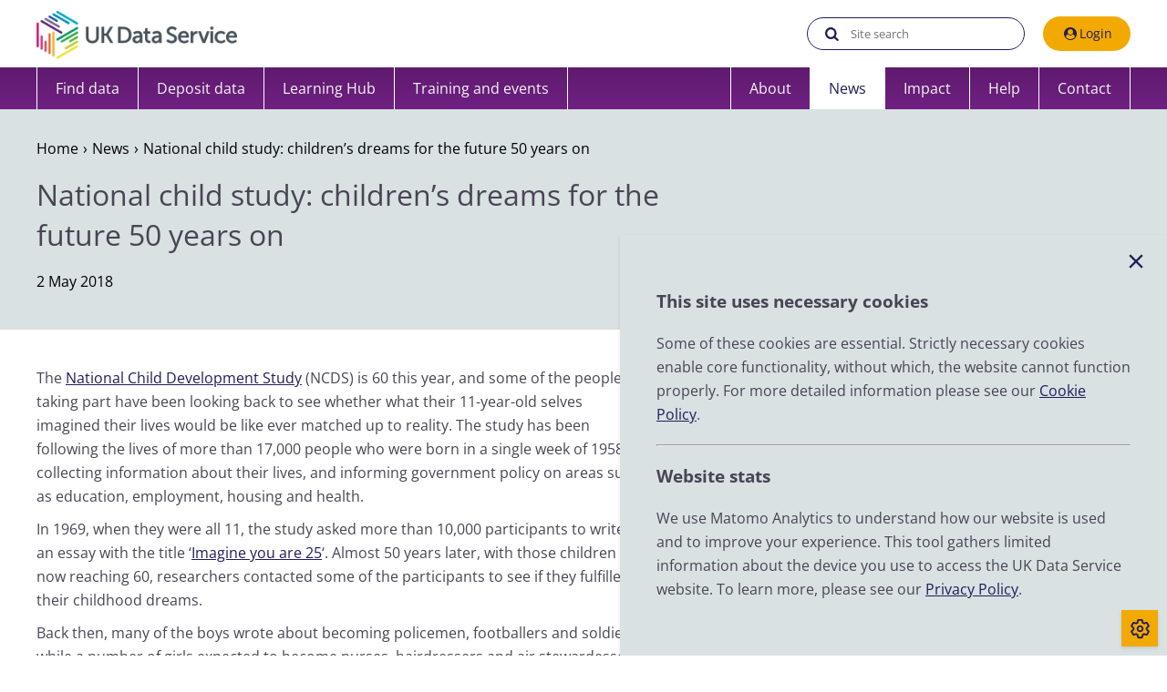

--- FILE ---
content_type: text/html; charset=UTF-8
request_url: https://ukdataservice.ac.uk/2018/05/02/national-child-study-childrens-dreams-for-the-future-50-years-on/
body_size: 12268
content:

<!doctype html>
<html lang="en-US" class="preload">

<head>
  <meta charset="UTF-8">
  <meta http-equiv="content-type" content="text/html;charset=utf-8" />
  <meta http-equiv="X-UA-Compatible" content="IE=edge,chrome=1" />
  <meta name="viewport" content="width=device-width, initial-scale=1">
  <meta name="format-detection" content="telephone=no" />
  <meta name="HandheldFriendly" content="True" />

  <link rel="profile" href="https://gmpg.org/xfn/11">
  <link rel='dns-prefetch' href='//s.w.org' />
  <link rel="alternate" type="application/rss+xml" title="UK Data Service &raquo; Feed" href="https://ukdataservice.ac.uk/feed/" />

  <style type="text/css">
    *,:after,:before{-webkit-box-sizing:inherit;box-sizing:inherit}body,html{border:0;margin:0;padding:0}html{line-height:165%;-webkit-text-size-adjust:100%;-webkit-box-sizing:border-box;box-sizing:border-box;height:100%;background:#fff}@media screen and (prefers-reduced-motion:no-preference){@supports ((-webkit-animation: fadeIn) or (animation: fadeIn)){html body{opacity:0}html[data-loaded=loaded] body{-webkit-animation:fadeIn .2s linear 0s forwards;animation:fadeIn .2s linear 0s forwards}}}body{max-width:100%;min-width:280px;margin:auto;padding:16px 0 0;overflow-x:hidden;background:#fff}body.menu-toggled{overflow:hidden}.ukdsWrap,.ukds-wrap{width:1280px;max-width:calc(100% - 40px);margin:auto}@media (min-width:40.1rem){.ukdsWrap,.ukds-wrap{padding:0 20px}}.ukds-wrap--tight{max-width:800px;margin:auto}.ukds-wrap--wide{width:1280px;max-width:100%;margin:auto}@media (min-width:40.1rem){.ukds-wrap--wide{max-width:calc(100% - 40px)}}.skip-link{font-family:sans-serif}.ukds-base{position:relative}.site-main{background:#fff}.site-main h2,.site-main h3,.site-main h4,.site-main h5,.site-main h6{margin:0;padding:0}.ukds-header--top .ukds-wrap{display:-webkit-box;display:-ms-flexbox;display:flex;-webkit-box-pack:justify;-ms-flex-pack:justify;justify-content:space-between}.ukds-branding{width:150px}.ukds-branding img{width:150px;height:auto}.ukds-menu{display:none}@media (min-width:68.85rem){.ukds-menu{display:block}}.ukds-menu ul{margin:0;padding:0}.ukds-menu li,.ukds-menu ul{list-style:none}.ukds-menu ul li{display:inline-block}.ukds-menu ul li a{display:block;text-decoration:none}@media (min-width:68.85rem){.ukds-menu-toggle,.ukds-mobile-navigation{display:none}}  </style>

  <link rel="stylesheet" href="https://ukdataservice.ac.uk/app/themes/ukds/dist/styles/main.css?v=1764950813" media="print" onload="this.media='all';document.getElementsByTagName('html')[0].setAttribute('data-loaded', 'loaded')">

  <meta name="description" content="In 1969, more than 10,000 children were asked what their lives might be like when they were 25 – how many fulfilled their dreams?" />
  <meta name="author" content="UK Data Service" />

  <meta property="og:type" content="website" />
  <meta property="og:url" content="https://ukdataservice.ac.uk/2018/05/02/national-child-study-childrens-dreams-for-the-future-50-years-on/" />
  <meta property="og:title" content="National child study: children&#8217;s dreams for the future 50 years on &mdash; UK Data Service" />
  <meta property="og:image" content="https://ukdataservice.ac.uk/app/uploads/2020/09/splash.png" />
  <meta property="og:description" content="In 1969, more than 10,000 children were asked what their lives might be like when they were 25 – how many fulfilled their dreams?" />
  <meta property="fb:pages" content="343661395740977" />
  <meta property="og:site_name" content="UK Data Service" />
  <meta property="og:author" content="UK Data Service" />

  <meta name="twitter:card" content="summary_large_image" />
  <meta name="twitter:url" content="https://ukdataservice.ac.uk/2018/05/02/national-child-study-childrens-dreams-for-the-future-50-years-on/" />
  <meta name="twitter:title" content="National child study: children&#8217;s dreams for the future 50 years on &mdash; UK Data Service" />
  <meta name="twitter:description" content="In 1969, more than 10,000 children were asked what their lives might be like when they were 25 – how many fulfilled their dreams?" />
  <meta name="twitter:image" content="https://ukdataservice.ac.uk/app/uploads/2020/09/splash.png" />
  <meta name="twitter:site" content="@ukdataservice" />
  <meta name="twitter:creator" content="@ukdataservice" />

  
  <meta name="apple-mobile-web-app-title" content="UK Data Service">
  <meta name="application-name" content="UK Data Service">
  <meta name="msapplication-TileColor" content="#942F9A">
  <meta name="theme-color" content="#942F9A">

  
  <!-- <script async src="https://www.googletagmanager.com/gtag/js?id=UA-39087479-1"></script> -->
  <script defer src="https://cdn.jsdelivr.net/npm/@alpinejs/persist@3.x.x/dist/cdn.min.js"></script>
  <script defer src="https://cdn.jsdelivr.net/npm/alpinejs@3.x.x/dist/cdn.min.js"></script>

  <meta name='robots' content='index, follow, max-image-preview:large, max-snippet:-1, max-video-preview:-1' />

	<!-- This site is optimized with the Yoast SEO plugin v26.5 - https://yoast.com/wordpress/plugins/seo/ -->
	<title>National child study: children&#039;s dreams for the future 50 years on - UK Data Service</title>
	<link rel="canonical" href="https://ukdataservice.ac.uk/2018/05/02/national-child-study-childrens-dreams-for-the-future-50-years-on/" />
	<meta property="og:locale" content="en_US" />
	<meta property="og:type" content="article" />
	<meta property="og:title" content="National child study: children&#039;s dreams for the future 50 years on - UK Data Service" />
	<meta property="og:description" content="In 1969, more than 10,000 children were asked what their lives might be like when they were 25 – how many fulfilled their dreams?" />
	<meta property="og:url" content="https://ukdataservice.ac.uk/2018/05/02/national-child-study-childrens-dreams-for-the-future-50-years-on/" />
	<meta property="og:site_name" content="UK Data Service" />
	<meta property="article:published_time" content="2018-05-01T23:00:00+00:00" />
	<meta property="article:modified_time" content="2025-06-19T13:01:10+00:00" />
	<meta name="author" content="MaryseF" />
	<meta name="twitter:card" content="summary_large_image" />
	<meta name="twitter:label1" content="Written by" />
	<meta name="twitter:data1" content="MaryseF" />
	<meta name="twitter:label2" content="Est. reading time" />
	<meta name="twitter:data2" content="4 minutes" />
	<script type="application/ld+json" class="yoast-schema-graph">{"@context":"https://schema.org","@graph":[{"@type":"WebPage","@id":"https://ukdataservice.ac.uk/2018/05/02/national-child-study-childrens-dreams-for-the-future-50-years-on/","url":"https://ukdataservice.ac.uk/2018/05/02/national-child-study-childrens-dreams-for-the-future-50-years-on/","name":"National child study: children's dreams for the future 50 years on - UK Data Service","isPartOf":{"@id":"https://ukdataservice.ac.uk/#website"},"datePublished":"2018-05-01T23:00:00+00:00","dateModified":"2025-06-19T13:01:10+00:00","author":{"@id":"https://ukdataservice.ac.uk/#/schema/person/1ffc28b3896e5835bb42d55d46098147"},"breadcrumb":{"@id":"https://ukdataservice.ac.uk/2018/05/02/national-child-study-childrens-dreams-for-the-future-50-years-on/#breadcrumb"},"inLanguage":"en-US","potentialAction":[{"@type":"ReadAction","target":["https://ukdataservice.ac.uk/2018/05/02/national-child-study-childrens-dreams-for-the-future-50-years-on/"]}]},{"@type":"BreadcrumbList","@id":"https://ukdataservice.ac.uk/2018/05/02/national-child-study-childrens-dreams-for-the-future-50-years-on/#breadcrumb","itemListElement":[{"@type":"ListItem","position":1,"name":"Home","item":"https://ukdataservice.ac.uk/"},{"@type":"ListItem","position":2,"name":"News","item":"https://ukdataservice.ac.uk/news/"},{"@type":"ListItem","position":3,"name":"National child study: children&#8217;s dreams for the future 50 years on"}]},{"@type":"WebSite","@id":"https://ukdataservice.ac.uk/#website","url":"https://ukdataservice.ac.uk/","name":"UK Data Service","description":"A comprehensive resource funded by the ESRC to support researchers, teachers and policymakers who depend on high-quality social and economic data.","potentialAction":[{"@type":"SearchAction","target":{"@type":"EntryPoint","urlTemplate":"https://ukdataservice.ac.uk/?s={search_term_string}"},"query-input":{"@type":"PropertyValueSpecification","valueRequired":true,"valueName":"search_term_string"}}],"inLanguage":"en-US"},{"@type":"Person","@id":"https://ukdataservice.ac.uk/#/schema/person/1ffc28b3896e5835bb42d55d46098147","name":"MaryseF","image":{"@type":"ImageObject","inLanguage":"en-US","@id":"https://ukdataservice.ac.uk/#/schema/person/image/","url":"https://secure.gravatar.com/avatar/4a6783994c38ba6123ac35fc27bfc3f51ed4e05da5d56d96a7f63c4968074839?s=96&d=mm&r=g","contentUrl":"https://secure.gravatar.com/avatar/4a6783994c38ba6123ac35fc27bfc3f51ed4e05da5d56d96a7f63c4968074839?s=96&d=mm&r=g","caption":"MaryseF"}}]}</script>
	<!-- / Yoast SEO plugin. -->


<link rel="alternate" title="oEmbed (JSON)" type="application/json+oembed" href="https://ukdataservice.ac.uk/wp-json/oembed/1.0/embed?url=https%3A%2F%2Fukdataservice.ac.uk%2F2018%2F05%2F02%2Fnational-child-study-childrens-dreams-for-the-future-50-years-on%2F" />
<link rel="alternate" title="oEmbed (XML)" type="text/xml+oembed" href="https://ukdataservice.ac.uk/wp-json/oembed/1.0/embed?url=https%3A%2F%2Fukdataservice.ac.uk%2F2018%2F05%2F02%2Fnational-child-study-childrens-dreams-for-the-future-50-years-on%2F&#038;format=xml" />
<link rel='stylesheet' id='dashicons-css' href='https://ukdataservice.ac.uk/wp/wp-includes/css/dashicons.min.css?ver=6.9' media='all' />
<link rel="https://api.w.org/" href="https://ukdataservice.ac.uk/wp-json/" /><link rel="alternate" title="JSON" type="application/json" href="https://ukdataservice.ac.uk/wp-json/wp/v2/posts/4883" /><link rel="EditURI" type="application/rsd+xml" title="RSD" href="https://ukdataservice.ac.uk/wp/xmlrpc.php?rsd" />
<meta name="generator" content="WordPress 6.9" />
<link rel='shortlink' href='https://ukdataservice.ac.uk/?p=4883' />
<style>.recentcomments a{display:inline !important;padding:0 !important;margin:0 !important;}</style><link rel="icon" href="https://ukdataservice.ac.uk/app/uploads/ukds-favicon-150x150.jpeg" sizes="32x32" />
<link rel="icon" href="https://ukdataservice.ac.uk/app/uploads/ukds-favicon.jpeg" sizes="192x192" />
<link rel="apple-touch-icon" href="https://ukdataservice.ac.uk/app/uploads/ukds-favicon.jpeg" />
<meta name="msapplication-TileImage" content="https://ukdataservice.ac.uk/app/uploads/ukds-favicon.jpeg" />
</head>

  <div x-data="{ cookies: $persist(true).using(sessionStorage) }">
      <div class="ukdsCookies" style="transform: translateX(100%);" :class="{ 'ukdsCookies--show': cookies }">
      <button class="ukdsCookies__close" @click="cookies = false" aria-label="Close cookie banner">
          <svg xmlns="http://www.w3.org/2000/svg" viewBox="0 0 640 640" class="ukdsIcon ukdsIcon--close"><!--!Font Awesome Pro v7.0.0 by @fontawesome - https://fontawesome.com License - https://fontawesome.com/license (Commercial License) Copyright 2025 Fonticons, Inc.-->
              <path d="M182.9 137.4L160.3 114.7L115 160L137.6 182.6L275 320L137.6 457.4L115 480L160.3 525.3L182.9 502.6L320.3 365.3L457.6 502.6L480.3 525.3L525.5 480L502.9 457.4L365.5 320L502.9 182.6L525.5 160L480.3 114.7L457.6 137.4L320.3 274.7L182.9 137.4z" />
          </svg>
      </button>
      <div class="ukdsWrap">
          <div class="ukdsCookies__heading">
              <h3>This site uses necessary cookies</h3>
          </div>

          <p>Some of these cookies are essential. Strictly necessary cookies enable core functionality, without which, the website cannot function properly. For more detailed information please see our <a class="ql-link" href="https://ukdataservice.ac.uk/cookie-policy/" target="_blank" rel="noopener noreferrer">Cookie Policy</a>.</p>

          <hr>

          <div class="ukdsCookies__heading">
              <h3>Website stats</h3>
          </div>

          <p>We use Matomo Analytics to understand how our website is used and to improve your experience. This tool gathers limited information about the device you use to access the UK Data Service website. To learn more, please see our <a class="ql-link" href="https://ukdataservice.ac.uk/privacy-policy/" target="_blank" rel="noopener noreferrer">Privacy Policy</a>.</p>

      </div>
  </div>
    <!-- Cookie Toggle -->
    <button class="ukdsCookies__toggle" aria-label="Toggle cookie consent" title="Toggle cookie consent" @click="cookies = !cookies">
      <svg xmlns="http://www.w3.org/2000/svg" viewBox="0 0 640 640" fill="#fff"><!--!Font Awesome Pro v7.0.0 by @fontawesome - https://fontawesome.com License - https://fontawesome.com/license (Commercial License) Copyright 2025 Fonticons, Inc.-->
        <path d="M269.5 156.7L283.2 96L356.8 96L370.5 156.7C372.2 164.1 377.3 170.3 384.3 173.4C395.1 178.2 405.3 184.1 414.7 191C420.8 195.5 428.8 196.9 436.1 194.6L495.6 176.1L532.4 239.9L486.6 282.2C481 287.4 478.2 294.9 479 302.4C480.3 313.9 480.3 326.1 479 337.6C478.2 345.2 481 352.7 486.6 357.8L532.4 400.1L495.6 463.9L436.1 445.4C428.8 443.1 420.9 444.5 414.7 449C405.3 455.9 395.1 461.9 384.3 466.6C377.3 469.7 372.2 475.9 370.5 483.3L356.8 544L283.2 544L269.5 483.3C267.8 475.9 262.7 469.7 255.7 466.6C244.9 461.8 234.7 455.9 225.3 449C219.2 444.5 211.2 443.1 203.9 445.4L144.4 463.9L107.6 400.1L153.4 357.8C159 352.6 161.8 345.1 161 337.6C159.7 326.1 159.7 313.9 161 302.4C161.8 294.8 159 287.3 153.4 282.2L107.6 239.9L144.4 176.1L203.9 194.6C211.2 196.9 219.1 195.5 225.3 191C234.7 184.1 244.9 178.1 255.7 173.4C262.7 170.3 267.8 164.1 269.5 156.7zM276.8 48C258.1 48 241.9 61 237.8 79.2L225.2 134.8C218.9 138 212.9 141.5 207 145.3L152.6 128.4C134.7 122.8 115.4 130.4 106.1 146.6L62.9 221.4C53.6 237.6 56.7 258.1 70.4 270.8L112.3 309.5C112 316.4 112 323.5 112.3 330.5L70.4 369.2C56.7 381.9 53.5 402.4 62.9 418.6L106.1 493.4C115.4 509.6 134.8 517.1 152.6 511.6L207.1 494.7C213 498.5 219 502 225.3 505.2L237.9 560.8C242 579 258.2 592 276.9 592L363.3 592C382 592 398.2 579 402.3 560.8L414.9 505.2C421.2 502 427.2 498.5 433.1 494.7L487.6 511.6C505.5 517.2 524.8 509.6 534.1 493.4L577.3 418.6C586.6 402.4 583.5 381.9 569.8 369.2L527.9 330.5C528.2 323.6 528.2 316.5 527.9 309.5L569.8 270.8C583.5 258.1 586.6 237.6 577.3 221.4L534 146.6C524.6 130.4 505.3 122.9 487.5 128.4L433 145.3C427.1 141.5 421.1 138 414.8 134.8L402.3 79.2C398.1 61 381.9 48 363.2 48L276.8 48zM368 320C368 346.5 346.5 368 320 368C293.5 368 272 346.5 272 320C272 293.5 293.5 272 320 272C346.5 272 368 293.5 368 320zM320 224C267 224 224 267 224 320C224 373 267 416 320 416C373 416 416 373 416 320C416 267 373 224 320 224z" />
      </svg>
    </button>
  </div>

<body class="wp-singular post-template-default single single-post postid-4883 single-format-standard wp-theme-ukds">
  
  <a class=" skip-link screen-reader-text" href="#primary">Skip to content</a>

  <div id="page" class="ukds-base">
    <header id="masthead" class="ukds-site-header">
      <div class="ukds-header--top">
        <div class="ukds-wrap">
          <div class="ukds-branding">
            <a href="https://ukdataservice.ac.uk">
              <img src="https://ukdataservice.ac.uk/app/themes/ukds/dist/images/ukds-logo-col-grey.png" alt="UK Data Service Logo" width="200" />
            </a>
          </div>

          <div class="ukds-header--top--nav">
            <nav id="aux-navigation" class="ukds-menu ukds-aux-navigation" aria-label="Search, register or login">
              <ul>
                <li class="ukds-nav--search">
                  <form action="https://ukdataservice.ac.uk/search/" method="get" name="search" class="ukds-header-search">
                    <label for="q"><i class="icon-search"></i><span class="screen-reader-text">Search the UK Data Service website:</span></label>
                    <input type="search" name="q" id="q" placeholder="Site search" />
                  </form>
                </li>
                <li class="ukds-nav--account">
                  <a href="https://beta.ukdataservice.ac.uk/myaccount/login">
                    <i class="icon-user-circle"></i>
                    Login
                  </a>
                </li>
              </ul>
            </nav>
          </div>
        </div>
      </div>

      <div class="ukds-header--bottom">
        <div class="ukds-wrap">
          <nav id="main-navigation" class="ukds-menu ukds-main-navigation" aria-label="Main navigation">
            <ul>
              <li><a href="https://ukdataservice.ac.uk/find-data/" class="ukds-menu-item "> Find data</a></li><li><a href="https://ukdataservice.ac.uk/deposit-data/" class="ukds-menu-item "> Deposit data</a></li><li><a href="https://ukdataservice.ac.uk/learning-hub/" class="ukds-menu-item "> Learning Hub</a></li><li><a href="https://ukdataservice.ac.uk/training-events/" class="ukds-menu-item "> Training and events</a></li>            </ul>
          </nav>

          <nav id="site-navigation" class="ukds-menu ukds-site-navigation" aria-label="Site navigation">
            <ul>
              <li><a href="https://ukdataservice.ac.uk/about/" class="ukds-menu-item "> About</a></li><li><a href="https://ukdataservice.ac.uk/news/" class="ukds-menu-item ukds-menu-item--active"> News</a></li><li><a href="https://ukdataservice.ac.uk/impact/" class="ukds-menu-item "> Impact</a></li><li><a href="https://ukdataservice.ac.uk/help/" class="ukds-menu-item "> Help</a></li><li><a href="https://ukdataservice.ac.uk/contact/" class="ukds-menu-item "> Contact</a></li>            </ul>
          </nav>
        </div>
      </div>

      <button class="ukds-menu-toggle" aria-label="Navigation menu" aria-controls="mobile-navigation" aria-expanded="false"><i class="icon-menu"></i><i class="icon-cancel"></i><span>Menu</span></button>
      <button class="ukds-search-toggle" aria-label="Search" aria-controls="search-panel" aria-expanded="false"><i class="icon-search"></i><span>Search</span></button>

      <nav class="ukds-mobile-navigation" aria-expanded="false">
        <div class="inner">
          <ul>
            <li><a href="/search">Site search</a></li>
            <li><a href="https://beta.ukdataservice.ac.uk/myaccount/login">Login</a></li>
            <li><a href="https://ukdataservice.ac.uk/find-data/" class="ukds-menu-item "> Find data</a></li><li><a href="https://ukdataservice.ac.uk/deposit-data/" class="ukds-menu-item "> Deposit data</a></li><li><a href="https://ukdataservice.ac.uk/learning-hub/" class="ukds-menu-item "> Learning Hub</a></li><li><a href="https://ukdataservice.ac.uk/training-events/" class="ukds-menu-item "> Training and events</a></li>            <li><a href="https://ukdataservice.ac.uk/about/" class="ukds-menu-item "> About</a></li><li><a href="https://ukdataservice.ac.uk/news/" class="ukds-menu-item ukds-menu-item--active"> News</a></li><li><a href="https://ukdataservice.ac.uk/impact/" class="ukds-menu-item "> Impact</a></li><li><a href="https://ukdataservice.ac.uk/help/" class="ukds-menu-item "> Help</a></li><li><a href="https://ukdataservice.ac.uk/contact/" class="ukds-menu-item "> Contact</a></li>            <li class="account">
              <div><a href="https://beta.ukdataservice.ac.uk/myaccount/login"><i class="icon-user-circle"></i> Login</a></div>
            </li>
          </ul>
        </div>
      </nav>

      <div class="ukds-mobile-search">
        <div class="controls-wrapoer">
          <button class="ukds-search-close"><i class="icon-cancel"></i><span class="screen-reader-text">Close search</span></button>
        </div>

        <div class="form-wrapper">
          <form action="https://ukdataservice.ac.uk/search/" method="get" name="mobile-search" class="ukds-header-search">
            <label for="mobile-q"><span class="screen-reader-text">Search the UK Data Service website:</span></label>
            <input type="search" name="q" id="mobile-q" placeholder="Site search" autocomplete="off" />
            <button type="submit" title="search"><i class="icon-search"></i><span class="screen-reader-text">Search the website</span></button>
          </form>
        </div>

      </div>
    </header>
  
  <section class="ukdsSection ukdsSection--articleHero">
    <div class="ukdsWrap">
      <nav role="navigation" aria-label="breadcrumbs" class="ukdsBreadcrumbs">
        <ul><li><a href="https://ukdataservice.ac.uk" title="Homepage">Home</a></li><li><a href="https://ukdataservice.ac.uk/news" title="News">News</a></li><li><a href="https://ukdataservice.ac.uk/2018/05/02/national-child-study-childrens-dreams-for-the-future-50-years-on/" title="National child study: children&#8217;s dreams for the future 50 years on">National child study: children&#8217;s dreams for the future 50 years on</a></li></ul>
      </nav>

      <div class="ukdsSection__titleWrapper">
        <h1>National child study: children&#8217;s dreams for the future 50 years on</h1>
      </div>
      <div class="ukdsSection__contentWrapper">
        <time datetime="2025-06-19">2 May 2018</time>
      </div>
    </div>
  </section>

  <section class="ukdsSection ukdsSection--articleFull" id="primary">
    <div class="ukdsWrap ukdsSidebarWrap ukdsSidebarWrap--right">
      <aside class="ukdsSidebar ukdsSidebar--right">
        <div class="ukdsSection__imageWrapper">
                    
                      <img src="https://ukdataservice.ac.uk/app/uploads/fas-khan-zydtqCd0T3w-unsplash-2.jpg" alt="Landscape" />
                  </div>
      </aside>

      <div class="ukdsMain">
        <div class="ukdsSection__contentWrapper ukdsWysiwig">
          <p style="margin-top: 10px; margin-bottom: 0px; padding: 0px;">The <a class="external-link" style="line-height: 1.42857;" href="https://discover.ukdataservice.ac.uk/series/?sn=2000032" rel="nofollow">National Child Development Study</a> (NCDS) is 60 this year, and some of the people taking part have been looking back to see whether what their 11-year-old selves imagined their lives would be like ever matched up to reality. The study has been following the lives of more than 17,000 people who were born in a single week of 1958, collecting information about their lives, and informing government policy on areas such as education, employment, housing and health.</p>
<p style="margin-top: 10px; margin-bottom: 0px; padding: 0px;">In 1969, when they were all 11, the study asked more than 10,000 participants to write an essay with the title &#8216;<a class="external-link" href="https://discover.ukdataservice.ac.uk/catalogue/?sn=8313" rel="nofollow">Imagine you are 25</a>&#8216;. Almost 50 years later, with those children now reaching 60, researchers contacted some of the participants to see if they fulfilled their childhood dreams.</p>
<p style="margin-top: 10px; margin-bottom: 0px; padding: 0px;">Back then, many of the boys wrote about becoming policemen, footballers and soldiers, while a number of girls expected to become nurses, hairdressers and air stewardesses. Other ideas covered space travel, people living on the moon, England being under the sea, or desires to travel the world, or become inventors and entrepreneurs.</p>
<p style="margin-top: 10px; margin-bottom: 0px; padding: 0px;">One participant, Steve, had a difficult upbringing, and predicted that he would be a policeman by the time he was 25. He enjoyed a successful career in insurance and then set up his own business. Another participant, Clare, expected to become a nurse, but having discovered her artistic talents during her school years, went on to get an art degree. She went on to work in social services, but after raising three children, re-trained as an art teacher – a job she did for more than 20 years before her retirement.</p>
<p style="margin-top: 10px; margin-bottom: 0px; padding: 0px;">Similarly, Sally also imagined that she would be a nurse and, while her father was a doctor, at the time she didn’t think girls could pursue that as a career. However, she did become a doctor, as did two of her children. Nigel expected that he would be an army corporal by the time he was 25, but instead worked in various professions, before feeling settled as a carpenter and builder.</p>
<p style="margin-top: 10px; margin-bottom: 0px; padding: 0px;">One 11-year old, Paul, wrote about becoming a lawyer when he reached 25, in a &#8216;day-in-the-life&#8217; account of his future plans which researchers described as &#8220;unique&#8221;. His flair for writing allowed him to pursue a career in journalism, working for the Telegraph and Daily Mail. Meanwhile, Jackie wrote about becoming a hairdresser and enrolled on a hairdressing course before she and her family relocated to a different part of the country. Having given up her course, she worked in a bank and held various jobs until finishing work to spend time with her family and grandchild.</p>
<p style="margin-top: 10px; margin-bottom: 0px; padding: 0px;"><a class="external-link" style="line-height: 1.42857;" href="https://discover.ukdataservice.ac.uk/catalogue/?sn=8313" rel="nofollow">You can access these essays through the UK Data Service</a><span style="line-height: 1.42857;">.</span></p>
<p style="margin-top: 10px; margin-bottom: 0px; padding: 0px;">The National Child Development Study (NCDS) is a continuing longitudinal study, <a class="external-link" href="https://discover.ukdataservice.ac.uk/series/?sn=2000032" rel="nofollow">available through the UK Data Service</a>, that seeks to follow the lives of all those living in Great Britain who were born in one particular week in 1958. Conducted by the Centre for Longitudinal Studies (CLS), the aim is to improve understanding of the factors affecting human development over the whole lifespan. It collects information on physical and educational development, economic circumstances, employment, family life, health behaviour, wellbeing, social participation and attitudes.</p>
<p style="margin-top: 10px; margin-bottom: 0px; padding: 0px;">Members&#8217; participation in the study involved surveys, health checks and cognitive assessments as well as the essays. Professor Alissa Goodman, Director of CLS, says, &#8220;The information they’ve provided has helped to improve the lives of British people, by informing policy and practice in such areas as health, education, parenting and employment.&#8221;</p>
<p style="margin-top: 10px; margin-bottom: 0px; padding: 0px;">Findings from the NCDS have had a major impact on government policy and public services. Data from this study, for example, were used <a href="https://ncds.info/home/what-have-we-learned/smoking-during-pregnancy/">to conclude that smoking during pregnancy reduces babies’ weight and increases the risk of infant death</a> – prompting the Health Education Council to launch a public health campaign to stop pregnant women smoking and encouraging doctors to change the advice they gave to patients. The NCDS has also been part of <a href="https://ncds.info/home/what-have-we-learned/genes-and-common-diseases/">the largest ever investigation into the genetic underpinnings of common medical conditions such as diabetes, rheumatoid arthritis and coronary heart disease</a>.</p>
<p style="margin-top: 10px; margin-bottom: 0px; padding: 0px;">The research on these essays doesn&#8217;t end here. A team of researchers, led by the Centre for Longitudinal Studies, is analysing all the essays to examine whether the language they used may have predicted how life would turn out for them. This includes looking at certain words possibly being predictive of good health, cognitive function, and level of physical activity in later life and also looking at which participants moved up or down the social ladder (and the reasons behind this).</p>
<p style="margin-top: 10px; margin-bottom: 0px; padding: 0px;">Further information about the NCDS can be found on the <a class="external-link" title="Centre for Longitudinal Studies" href="https://cls.ucl.ac.uk/" rel="nofollow">Centre for Longitudinal Studies</a> website.</p>
<p style="margin-top: 10px; margin-bottom: 0px; padding: 0px;"><span style="font-weight: bold;">Read more on the 1958 National Child Development Study at <a class="external-link" href="https://cls.ucl.ac.uk/did-the-baby-boomers-fulfil-their-childhood-dreams/" rel="nofollow">cls.ucl.ac.uk</a> and <a class="external-link" href="https://www.thetimes.co.uk/article/national-child-development-study-at-11-these-kids-tried-to-predict-their-future-did-they-get-it-right-9mdfpcb2v" rel="nofollow">The Times</a> news article featuring three of the participants&#8217; stories.</span></p>
<div class="post-views content-post post-4883 entry-meta load-static">
				<span class="post-views-icon dashicons dashicons-chart-bar"></span> <span class="post-views-label">Post Views:</span> <span class="post-views-count">4,253</span>
			</div>        </div>
        <div class="ukdsSection__shareArticle">
          <div class="ukdsSection__shareButtons">
            <h2 class="ukdsShareButtonsTitle">Share this page</h2>
            <ul>
              <li>
                <a href="https://bsky.app/intent/compose?text=National child study: children&#8217;s dreams for the future 50 years on" target="_blank" aria-label="Share to Bluesky">
                  <svg xmlns="http://www.w3.org/2000/svg" fill="#201D5A" viewBox="0 0 512 512" style="height:25px;"><!--!Font Awesome Free 6.7.2 by @fontawesome - https://fontawesome.com License - https://fontawesome.com/license/free Copyright 2025 Fonticons, Inc.-->
                    <path d="M111.8 62.2C170.2 105.9 233 194.7 256 242.4c23-47.6 85.8-136.4 144.2-180.2c42.1-31.6 110.3-56 110.3 21.8c0 15.5-8.9 130.5-14.1 149.2C478.2 298 412 314.6 353.1 304.5c102.9 17.5 129.1 75.5 72.5 133.5c-107.4 110.2-154.3-27.6-166.3-62.9l0 0c-1.7-4.9-2.6-7.8-3.3-7.8s-1.6 3-3.3 7.8l0 0c-12 35.3-59 173.1-166.3 62.9c-56.5-58-30.4-116 72.5-133.5C100 314.6 33.8 298 15.7 233.1C10.4 214.4 1.5 99.4 1.5 83.9c0-77.8 68.2-53.4 110.3-21.8z" />
                  </svg>
                </a>
              </li>
              <li><a href="https://facebook.com/sharer/sharer.php?u=https://ukdataservice.ac.uk/2018/05/02/national-child-study-childrens-dreams-for-the-future-50-years-on/" target="_blank" aria-label="Share to Facebook"><i class="icon-facebook"></i></a></li>
              <li><a href="https://www.linkedin.com/sharing/share-offsite/?url=https://ukdataservice.ac.uk/2018/05/02/national-child-study-childrens-dreams-for-the-future-50-years-on/" target="_blank" aria-label="Share to LinkedIn"><i class="icon-linkedin"></i></a></li>
              <li>
                <a href="https://x.com/intent/post?text=National child study: children&#8217;s dreams for the future 50 years on&url=https://ukdataservice.ac.uk/2018/05/02/national-child-study-childrens-dreams-for-the-future-50-years-on/" target="_blank" aria-label="Share to X"><svg xmlns="http://www.w3.org/2000/svg" style="height:25px;" fill="#201D5A" viewBox="0 0 512 512"><!--!Font Awesome Free 6.5.1 by @fontawesome - https://fontawesome.com License - https://fontawesome.com/license/free Copyright 2024 Fonticons, Inc.-->
                    <path d="M389.2 48h70.6L305.6 224.2 487 464H345L233.7 318.6 106.5 464H35.8L200.7 275.5 26.8 48H172.4L272.9 180.9 389.2 48zM364.4 421.8h39.1L151.1 88h-42L364.4 421.8z" />
                  </svg></a>
              </li>
            </ul>
          </div>
        </div>
      </div>

    </div>
  </section>


</div>
<footer id="colophon" class="ukds-footer">
	<div class="ukds-wrap ukds-footer-inner">
		<div class="ukds-footer-col ukds-footer-col--first">
			<img src="https://ukdataservice.ac.uk/app/themes/ukds/dist/images/ukri-logo.png" alt="UKRI Logo" />
			<p class="ukds-ukri-funding">Funded by UKRI through the ESRC with contributions from our partners.</p>
		</div>

		<div class="ukds-footer-col ukds-footer-col--second">
			<ul class="ukds-footer-col--menu"><li><a href="https://ukdataservice.ac.uk/accessibility/" class="ukds-menu-item "> Accessibility</a></li><li><a href="https://ukdataservice.ac.uk/cookie-policy/" class="ukds-menu-item "> Cookies</a></li><li><a href="https://ukdataservice.ac.uk/privacy-policy/" class="ukds-menu-item "> Privacy</a></li><li><a href="https://ukdataservice.ac.uk/sitemap/" class="ukds-menu-item "> Sitemap</a></li><li><a href="https://ukdataservice.ac.uk/terms-and-conditions/" class="ukds-menu-item "> Terms and conditions</a></li></ul>
			<ul class="ukds-footer-col--menu"><li><a href="https://ukdataservice.ac.uk/about/" class="ukds-menu-item "> About</a></li><li><a href="https://ukdataservice.ac.uk/contact/" class="ukds-menu-item "> Contact</a></li><li><a href="https://ukdataservice.ac.uk/help/" class="ukds-menu-item "> Help</a></li><li><a href="https://ukdataservice.ac.uk/impact/" class="ukds-menu-item "> Impact</a></li><li><a href="https://ukdataservice.ac.uk/news/" class="ukds-menu-item ukds-menu-item--active"> News</a></li></ul>
			<ul class="ukds-footer-col--menu">
														<li class="ukds-menu-item">
						<a href="mailto:help@ukdataservice.ac.uk">
															<i class="icon-mail-alt"></i>
														Email						</a>
					</li>
														<li class="ukds-menu-item">
						<a href="https://bsky.app/profile/ukdataservice.bsky.social">
															<svg xmlns="http://www.w3.org/2000/svg" fill="#fff" viewBox="0 0 512 512"><!--!Font Awesome Free 6.7.2 by @fontawesome - https://fontawesome.com License - https://fontawesome.com/license/free Copyright 2025 Fonticons, Inc.-->
									<path d="M111.8 62.2C170.2 105.9 233 194.7 256 242.4c23-47.6 85.8-136.4 144.2-180.2c42.1-31.6 110.3-56 110.3 21.8c0 15.5-8.9 130.5-14.1 149.2C478.2 298 412 314.6 353.1 304.5c102.9 17.5 129.1 75.5 72.5 133.5c-107.4 110.2-154.3-27.6-166.3-62.9l0 0c-1.7-4.9-2.6-7.8-3.3-7.8s-1.6 3-3.3 7.8l0 0c-12 35.3-59 173.1-166.3 62.9c-56.5-58-30.4-116 72.5-133.5C100 314.6 33.8 298 15.7 233.1C10.4 214.4 1.5 99.4 1.5 83.9c0-77.8 68.2-53.4 110.3-21.8z" />
								</svg>
														Bluesky						</a>
					</li>
														<li class="ukds-menu-item">
						<a href="https://www.linkedin.com/company/uk-data-service">
															<i class="icon-linkedin"></i>
														LinkedIn						</a>
					</li>
														<li class="ukds-menu-item">
						<a href="https://www.youtube.com/user/UKDATASERVICE/">
															<i class="icon-youtube-play"></i>
														YouTube						</a>
					</li>
							</ul>
		</div>
	</div>

	<div class="ukds-wrap ukds-footer-legal">
		<span>&copy; 2026 UK Data Service</span>
		<span>
			We are supported by the University of Essex, University of Manchester, Jisc, UCL and University of Edinburgh. We are funded by UKRI through the Economic and Social Research Council.		</span>
	</div>
</footer>
</div>

<script src="https://ukdataservice.ac.uk/app/themes/ukds/dist/js/bundle.js?v=1764950813"></script>
<script>
	var params = {};
	params.page_conf = {
		now: '1769019180',
		template: 'single',
		post_type: 'post',
		front_page: false,
		page: 'national-child-study-childrens-dreams-for-the-future-50-years-on',
		page_title: 'National child study: children&#8217;s dreams for the future 50 years on',
		permalink: 'https://ukdataservice.ac.uk/2018/05/02/national-child-study-childrens-dreams-for-the-future-50-years-on/',
		post_id: 4883,
		request: '/2018/05/02/national-child-study-childrens-dreams-for-the-future-50-years-on/',
		query: '',
	}
</script>
<script>
	UKDS.init(params)
</script>

<script type="speculationrules">
{"prefetch":[{"source":"document","where":{"and":[{"href_matches":"/*"},{"not":{"href_matches":["/wp/wp-*.php","/wp/wp-admin/*","/app/uploads/*","/app/*","/app/plugins/*","/app/themes/ukds/*","/*\\?(.+)"]}},{"not":{"selector_matches":"a[rel~=\"nofollow\"]"}},{"not":{"selector_matches":".no-prefetch, .no-prefetch a"}}]},"eagerness":"conservative"}]}
</script>
<!-- Matomo -->
<script>
  var _paq = window._paq = window._paq || [];
  /* tracker methods like "setCustomDimension" should be called before "trackPageView" */
  _paq.push(['trackPageView']);
  _paq.push(['enableLinkTracking']);
  (function() {
    var u="https://ukdataservice02.matomo.cloud/";
    _paq.push(['setTrackerUrl', u+'matomo.php']);
    _paq.push(['setSiteId', '1']);
    var d=document, g=d.createElement('script'), s=d.getElementsByTagName('script')[0];
    g.async=true; g.src='//cdn.matomo.cloud/ukdataservice02.matomo.cloud/matomo.js'; s.parentNode.insertBefore(g,s);
  })();
</script>
<!-- End Matomo Code -->
        <script type="text/javascript">
            /* <![CDATA[ */
           document.querySelectorAll("ul.nav-menu").forEach(
               ulist => { 
                    if (ulist.querySelectorAll("li").length == 0) {
                        ulist.style.display = "none";

                                            } 
                }
           );
            /* ]]> */
        </script>
        </body>

</html>


--- FILE ---
content_type: text/css
request_url: https://ukdataservice.ac.uk/app/themes/ukds/dist/styles/main.css?v=1764950813
body_size: 109810
content:
@font-face{font-family:"Open Sans";font-style:normal;font-weight:400;src:local(""),url("../fonts/open-sans-v34-latin-regular.woff2") format("woff2"),url("../fonts/open-sans-v34-latin-regular.woff") format("woff")}@font-face{font-family:"Open Sans";font-style:normal;font-weight:600;src:local(""),url("../fonts/open-sans-v34-latin-600.woff2") format("woff2"),url("../fonts/open-sans-v34-latin-600.woff") format("woff")}@font-face{font-family:"Open Sans";font-style:normal;font-weight:700;src:local(""),url("../fonts/open-sans-v34-latin-700.woff2") format("woff2"),url("../fonts/open-sans-v34-latin-700.woff") format("woff")}/*! normalize.css v8.0.1 | MIT License | github.com/necolas/normalize.css */main{display:block}h1{font-size:2em}hr{box-sizing:content-box;height:0;overflow:visible;margin:12px 0}pre{font-family:monospace,monospace;font-size:1em}a{background-color:rgba(0,0,0,0)}abbr[title]{border-bottom:none;text-decoration:underline;text-decoration:underline dotted}b,strong{font-weight:bolder}code,kbd,samp{font-family:monospace,monospace;font-size:1em}small{font-size:80%}sub,sup{font-size:75%;line-height:0;position:relative;vertical-align:baseline}sub{bottom:-0.25em}sup{top:-0.5em}img{border-style:none}button,input{overflow:visible}button,select{text-transform:none}button{border:none}button,[type=button],[type=reset],[type=submit]{-webkit-appearance:button}button::-moz-focus-inner,[type=button]::-moz-focus-inner,[type=reset]::-moz-focus-inner,[type=submit]::-moz-focus-inner{border-style:none;padding:0}button:-moz-focusring,[type=button]:-moz-focusring,[type=reset]:-moz-focusring,[type=submit]:-moz-focusring{outline:none}fieldset{padding:.35em .75em .625em}legend{box-sizing:border-box;color:inherit;display:table;max-width:100%;padding:0;white-space:normal}progress{vertical-align:baseline}textarea{overflow:auto}[type=checkbox],[type=radio]{box-sizing:border-box;padding:0}[type=number]::-webkit-inner-spin-button,[type=number]::-webkit-outer-spin-button{height:auto}[type=search]{-webkit-appearance:textfield;outline-offset:-2px}[type=search]::-webkit-search-decoration{-webkit-appearance:none}::-webkit-file-upload-button{-webkit-appearance:button;font:inherit}details{display:block}summary{display:list-item}template{display:none}[hidden]{display:none}dfn,cite,em{font-style:italic}blockquote{margin:0 1.5em}address{margin:0 0 1.5em}pre{background:#eee;font-family:monospace;font-size:.9375rem;line-height:1.6;margin-bottom:1.6em;max-width:100%;overflow:auto;padding:1.6em}code,kbd,tt,var{font-family:monaco,consolas,monospace;font-size:.9375rem}abbr,acronym{border-bottom:1px dotted #666;cursor:help}mark,ins{background:#fff9c0;text-decoration:none}big{font-size:125%}ul,ol{margin:0 0 1.5em 3em}ul{list-style:disc}ol{list-style:decimal}li>ul,li>ol{margin-bottom:0;margin-left:1.5em}dt{font-weight:700}dd{margin:0 1.5em 1.5em}img{height:auto;max-width:100%}figure{margin:1em 0}table{margin:0 0 1.5em;width:100%}button,input[type=button],input[type=reset],input[type=submit]{line-height:1}input[type=text],input[type=email],input[type=url],input[type=password],input[type=search],input[type=number],input[type=tel],input[type=range],input[type=date],input[type=month],input[type=week],input[type=time],input[type=datetime],input[type=datetime-local],input[type=color],textarea{color:#444;border:1px solid #ccc;border-radius:0}html.dark input[type=text],html.dark input[type=email],html.dark input[type=url],html.dark input[type=password],html.dark input[type=search],html.dark input[type=number],html.dark input[type=tel],html.dark input[type=range],html.dark input[type=date],html.dark input[type=month],html.dark input[type=week],html.dark input[type=time],html.dark input[type=datetime],html.dark input[type=datetime-local],html.dark input[type=color],html.dark textarea{color:#444;border-color:rgba(0,0,0,0)}a:focus{outline:thin dotted}a:hover,a:active{outline:0}.main-navigation ul{list-style:none;margin:0;padding-left:0}.screen-reader-text{position:absolute !important;width:1px !important;height:1px !important;margin:-1px !important;padding:0 !important;overflow:hidden !important;clip:rect(0 0 0 0) !important;clip-path:inset(100%) !important;white-space:nowrap !important;border:0 !important}.screen-reader-text:focus{background-color:#f1f1f1;border-radius:3px;box-shadow:0 0 2px 2px rgba(0,0,0,.6);clip:auto !important;clip-path:none;color:#21759b;display:block;font-size:.875rem;font-weight:700;height:auto;left:5px;line-height:normal;padding:15px 23px 14px;text-decoration:none;top:5px;width:auto;z-index:100000}#primary[tabindex="-1"]:focus{outline:0}.alignleft{float:left;margin-right:1.5em;margin-bottom:1.5em}.alignright{float:right;margin-left:1.5em;margin-bottom:1.5em}.aligncenter{clear:both;display:block;margin-left:auto;margin-right:auto;margin-bottom:1.5em}embed,iframe,object{max-width:100%}html,body,input,textarea,button,select{font-family:"Open Sans",-apple-system,BlinkMacSystemFont,Segoe UI,Roboto,Helvetica,Arial,sans-serif}html,body{height:100%;scroll-behavior:smooth}body{display:flex;flex-direction:column;padding:0}.ukds-base{flex:1 0 auto}.ukds-footer{flex-shrink:0}h1,h2,h3,h4,h5,h6{font-weight:normal;line-height:140%}h1{margin:16px 0}body,html,input,textarea,select,label,h1,h2,h3,h4,h5,h6,p{color:#484554}a{color:#201d5a}a:hover{text-decoration:none}a:visited{color:#702082}blockquote{margin:20px 0;padding:25px 40px;border-left:3px solid #702082;font-weight:bold}blockquote h2,blockquote h3,blockquote h4,blockquote h5,blockquote h6{text-transform:uppercase;font-weight:bold}blockquote h2{font-size:20px}blockquote h3{font-size:16px}blockquote h4{font-size:13px}blockquote h5{font-size:13px}blockquote h6{font-size:13px}blockquote p{font-size:24px;line-height:32px}.ukds-break hr{margin:20px 0;border:none;border-top:1px solid #eee}@media(min-width: 50.1rem){.ukds-break hr{margin:30px 0}}.ukds-wrap--outer--fill{background:#faf8ff}.ukds-wrap--outer.ukds-wrap .ukds-wrap{padding-left:0;padding-right:0;width:100%;max-width:100%}.ukds-wrap--outer--sidebar{margin:20px auto 40px auto}.ukds-wrap--outer--sidebar:before,.ukds-wrap--outer--sidebar:after{content:"";display:table}.ukds-wrap--outer--sidebar:after{clear:both}@media(min-width: 50.1rem){.ukds-wrap--outer--sidebar section.site-main{float:right;width:calc(100% - 300px)}.ukds-wrap--outer--sidebar aside.ukds-sidebar{float:left;width:200px}}@media(min-width: 64.1rem){.ukds-wrap--outer--sidebar section.site-main{width:calc(100% - 420px)}.ukds-wrap--outer--sidebar aside.ukds-sidebar{width:320px}}.ukds-section-title-wrapper{display:flex;justify-content:space-between;align-items:baseline}.ukds-section-title-wrapper h2,.ukds-section-title-wrapper a{color:#201d5a}.ukds-section-title-wrapper h2{margin-top:0;font-size:31px}.ukds-section-title-wrapper a{text-decoration:none}.ukds-section-title-wrapper a:hover{text-decoration:underline}.ukdsLozenge{display:inline-block;padding:0 30px;font-size:18px;font-weight:bold;line-height:40px;text-decoration:none;border:2px solid #702082;border-radius:20px;color:#702082}.ukdsLozenge:hover{background-color:#702082;color:#fff}.ukdsLozenge--withArrow:after{content:">";display:inline-block;margin-left:10px}.ukdsTag{padding:0 3px;color:#fff;background-color:#000;font-size:13px;line-height:18px;font-weight:bold;text-transform:uppercase}.ukdsMetaItem{padding:10px 0 10px 15px;border-left:4px solid #d9e1e2}.ukdsMetaItem--purple{border-color:#702082}.ukdsMetaItem--green{border-color:#00965e}.ukdsMetaItem__label{display:block;font-size:13px;font-weight:bold;text-transform:uppercase}.ukdsMetaItem__value{display:block;font-size:18px}.ukdsBtn{display:inline-block;padding:0 40px;font-size:18px;line-height:40px;background-color:#702082;color:#fff;font-weight:bold;border-radius:20px;cursor:pointer;text-decoration:none}.ukdsBtn:hover{background-color:#fff;color:#702082}.ukdsBtn:focus,.ukdsBtn:visited,.ukdsBtn:active{background-color:#702082;color:#fff}.ukdsBtn--outline{border:2px solid #702082 !important;line-height:36px !important;background-color:rgba(0,0,0,0);color:#702082 !important}.ukdsBtn--outline:hover{background-color:#702082 !important;color:#fff !important}.ukdsBtn--naked{border:2px solid #000;color:#000;line-height:36px;background-color:rgba(0,0,0,0)}.ukdsBtn--naked:hover{background-color:#000;color:#fff}.ukdsBtn--orange{background-color:#f2a900;color:#000}.ukdsBtn--orange:hover{background-color:#fff;color:#f2a900}.ukdsBtn--toggle{position:relative;width:45px;height:25px;margin:0 35px;padding:0;line-height:25px;border:2px solid #702082;border-radius:12px;background-color:rgba(0,0,0,0)}.ukdsBtn--toggle:before,.ukdsBtn--toggle:after{position:absolute;top:-2px;width:25px;height:25px;line-height:25px;font-size:16px;color:#702082}.ukdsBtn--toggle:before{content:"Off";left:-35px;text-align:right}.ukdsBtn--toggle:after{content:"On";right:-35px;text-align:left}.ukdsBtn--toggle span{position:absolute;left:2px;top:2px;display:block;height:17px;width:17px;border-radius:100%;background-color:#702082}.ukdsBtn--toggle:hover{background:none}.ukdsBtn--toggle:hover span{right:2px;left:auto}.ukdsInputWrapper input{padding:0 20px;font-size:18px;line-height:40px}.ukdsFloats{position:fixed;left:25px;top:25px;z-index:9001}.ukdsFloats--bottomRight{right:25px;bottom:25px;left:auto;top:auto}.ukdsFloats--hideAtTop{display:none}.notTop .ukdsFloats--hideAtTop{display:block}.ukdsTable thead tr{background:#000}.ukdsTable thead tr th{padding:15px 20px;color:#fff;font-size:18px;text-align:left}.ukdsTable tbody tr td{padding:15px 20px;font-size:16px}.ukdsTable tbody tr td ul{margin-left:0}.ukdsTable__row{background-color:#d9e1e2}.ukdsTable__row--alt{background-color:#e5f0f1}section.site-main>div.ukds-wrap{margin-top:30px}@media(min-width: 40.1rem){.ukdsColumns{display:grid;grid-gap:20px}.ukdsColumns[data-row="2"]{grid-template-columns:1fr 1fr}.ukdsColumns[data-row="3"]{grid-template-columns:1fr 1fr 1fr}.ukdsColumns[data-row="4"]{grid-template-columns:1fr 1fr 1fr 1fr}}@font-face{font-family:"ukds-icons";src:url("../fonts/ukds-icons.eot?46761630");src:url("../fonts/ukds-icons.eot?46761630#iefix") format("embedded-opentype"),url("../fonts/ukds-icons.woff2?46761630") format("woff2"),url("../fonts/ukds-icons.woff?46761630") format("woff"),url("../fonts/ukds-icons.ttf?46761630") format("truetype"),url("../fonts/ukds-icons.svg?46761630#ukds-icons") format("svg");font-weight:normal;font-style:normal}[class^=icon-]:before,[class*=" icon-"]:before{font-family:"ukds-icons";font-style:normal;font-weight:normal;speak:never;display:inline-block;text-decoration:inherit;width:1em;margin-right:.2em;text-align:center;font-variant:normal;text-transform:none;line-height:1em;margin-left:.2em;-webkit-font-smoothing:antialiased;-moz-osx-font-smoothing:grayscale}.icon-search:before{content:"\E800"}.icon-share:before{content:"\E801"}.icon-comment:before{content:"\E802"}.icon-mail:before{content:"\E803"}.icon-th:before{content:"\E804"}.icon-th-large:before{content:"\E805"}.icon-star:before{content:"\E806"}.icon-star-empty:before{content:"\E807"}.icon-ok:before{content:"\E808"}.icon-cancel:before{content:"\E809"}.icon-minus:before{content:"\E80A"}.icon-plus:before{content:"\E80B"}.icon-lock:before{content:"\E80C"}.icon-link:before{content:"\E80D"}.icon-tags:before{content:"\E80E"}.icon-down-open:before{content:"\E80F"}.icon-left-open:before{content:"\E810"}.icon-right-open:before{content:"\E811"}.icon-up-open:before{content:"\E812"}.icon-cog:before{content:"\E813"}.icon-clock:before{content:"\E814"}.icon-doc:before{content:"\E815"}.icon-location:before{content:"\E816"}.icon-flash:before{content:"\E817"}.icon-retweet:before{content:"\E818"}.icon-link-ext:before{content:"\F08E"}.icon-twitter:before{content:"\F099"}.icon-facebook:before{content:"\F09A"}.icon-menu:before{content:"\F0C9"}.icon-mail-alt:before{content:"\F0E0"}.icon-linkedin:before{content:"\F0E1"}.icon-doc-text:before{content:"\F0F6"}.icon-direction:before{content:"\F124"}.icon-help:before{content:"\F128"}.icon-info:before{content:"\F129"}.icon-attention-alt:before{content:"\F12A"}.icon-youtube-play:before{content:"\F16A"}.icon-instagram:before{content:"\F16D"}.icon-sliders:before{content:"\F1DE"}.icon-pinterest:before{content:"\F231"}.icon-commenting:before{content:"\F27A"}.icon-user-circle:before{content:"\F2BD"}.icon-user-circle-o:before{content:"\F2BE"}.icon-user-o:before{content:"\F2C0"}html,body,input,textarea,button,select{font-family:"Open Sans",-apple-system,BlinkMacSystemFont,Segoe UI,Roboto,Helvetica,Arial,sans-serif}html,body{height:100%;scroll-behavior:smooth}body{display:flex;flex-direction:column;padding:0}.ukds-base{flex:1 0 auto}.ukds-footer{flex-shrink:0}h1,h2,h3,h4,h5,h6{font-weight:normal;line-height:140%}h1{margin:16px 0}body,html,input,textarea,select,label,h1,h2,h3,h4,h5,h6,p{color:#484554}a{color:#201d5a}a:hover{text-decoration:none}a:visited{color:#702082}blockquote{margin:20px 0;padding:25px 40px;border-left:3px solid #702082;font-weight:bold}blockquote h2,blockquote h3,blockquote h4,blockquote h5,blockquote h6{text-transform:uppercase;font-weight:bold}blockquote h2{font-size:20px}blockquote h3{font-size:16px}blockquote h4{font-size:13px}blockquote h5{font-size:13px}blockquote h6{font-size:13px}blockquote p{font-size:24px;line-height:32px}.ukds-break hr{margin:20px 0;border:none;border-top:1px solid #eee}@media(min-width: 50.1rem){.ukds-break hr{margin:30px 0}}.ukds-wrap--outer--fill{background:#faf8ff}.ukds-wrap--outer.ukds-wrap .ukds-wrap{padding-left:0;padding-right:0;width:100%;max-width:100%}.ukds-wrap--outer--sidebar{margin:20px auto 40px auto}.ukds-wrap--outer--sidebar:before,.ukds-wrap--outer--sidebar:after{content:"";display:table}.ukds-wrap--outer--sidebar:after{clear:both}@media(min-width: 50.1rem){.ukds-wrap--outer--sidebar section.site-main{float:right;width:calc(100% - 300px)}.ukds-wrap--outer--sidebar aside.ukds-sidebar{float:left;width:200px}}@media(min-width: 64.1rem){.ukds-wrap--outer--sidebar section.site-main{width:calc(100% - 420px)}.ukds-wrap--outer--sidebar aside.ukds-sidebar{width:320px}}.ukds-section-title-wrapper{display:flex;justify-content:space-between;align-items:baseline}.ukds-section-title-wrapper h2,.ukds-section-title-wrapper a{color:#201d5a}.ukds-section-title-wrapper h2{margin-top:0;font-size:31px}.ukds-section-title-wrapper a{text-decoration:none}.ukds-section-title-wrapper a:hover{text-decoration:underline}.ukdsLozenge{display:inline-block;padding:0 30px;font-size:18px;font-weight:bold;line-height:40px;text-decoration:none;border:2px solid #702082;border-radius:20px;color:#702082}.ukdsLozenge:hover{background-color:#702082;color:#fff}.ukdsLozenge--withArrow:after{content:">";display:inline-block;margin-left:10px}.ukdsTag{padding:0 3px;color:#fff;background-color:#000;font-size:13px;line-height:18px;font-weight:bold;text-transform:uppercase}.ukdsMetaItem{padding:10px 0 10px 15px;border-left:4px solid #d9e1e2}.ukdsMetaItem--purple{border-color:#702082}.ukdsMetaItem--green{border-color:#00965e}.ukdsMetaItem__label{display:block;font-size:13px;font-weight:bold;text-transform:uppercase}.ukdsMetaItem__value{display:block;font-size:18px}.ukdsBtn{display:inline-block;padding:0 40px;font-size:18px;line-height:40px;background-color:#702082;color:#fff;font-weight:bold;border-radius:20px;cursor:pointer;text-decoration:none}.ukdsBtn:hover{background-color:#fff;color:#702082}.ukdsBtn:focus,.ukdsBtn:visited,.ukdsBtn:active{background-color:#702082;color:#fff}.ukdsBtn--outline{border:2px solid #702082 !important;line-height:36px !important;background-color:rgba(0,0,0,0);color:#702082 !important}.ukdsBtn--outline:hover{background-color:#702082 !important;color:#fff !important}.ukdsBtn--naked{border:2px solid #000;color:#000;line-height:36px;background-color:rgba(0,0,0,0)}.ukdsBtn--naked:hover{background-color:#000;color:#fff}.ukdsBtn--orange{background-color:#f2a900;color:#000}.ukdsBtn--orange:hover{background-color:#fff;color:#f2a900}.ukdsBtn--toggle{position:relative;width:45px;height:25px;margin:0 35px;padding:0;line-height:25px;border:2px solid #702082;border-radius:12px;background-color:rgba(0,0,0,0)}.ukdsBtn--toggle:before,.ukdsBtn--toggle:after{position:absolute;top:-2px;width:25px;height:25px;line-height:25px;font-size:16px;color:#702082}.ukdsBtn--toggle:before{content:"Off";left:-35px;text-align:right}.ukdsBtn--toggle:after{content:"On";right:-35px;text-align:left}.ukdsBtn--toggle span{position:absolute;left:2px;top:2px;display:block;height:17px;width:17px;border-radius:100%;background-color:#702082}.ukdsBtn--toggle:hover{background:none}.ukdsBtn--toggle:hover span{right:2px;left:auto}.ukdsInputWrapper input{padding:0 20px;font-size:18px;line-height:40px}.ukdsFloats{position:fixed;left:25px;top:25px;z-index:9001}.ukdsFloats--bottomRight{right:25px;bottom:25px;left:auto;top:auto}.ukdsFloats--hideAtTop{display:none}.notTop .ukdsFloats--hideAtTop{display:block}.ukdsTable thead tr{background:#000}.ukdsTable thead tr th{padding:15px 20px;color:#fff;font-size:18px;text-align:left}.ukdsTable tbody tr td{padding:15px 20px;font-size:16px}.ukdsTable tbody tr td ul{margin-left:0}.ukdsTable__row{background-color:#d9e1e2}.ukdsTable__row--alt{background-color:#e5f0f1}section.site-main>div.ukds-wrap{margin-top:30px}@media(min-width: 40.1rem){.ukdsColumns{display:grid;grid-gap:20px}.ukdsColumns[data-row="2"]{grid-template-columns:1fr 1fr}.ukdsColumns[data-row="3"]{grid-template-columns:1fr 1fr 1fr}.ukdsColumns[data-row="4"]{grid-template-columns:1fr 1fr 1fr 1fr}}@keyframes fadeIn{0%{opacity:0}100%{opacity:1}}@keyframes fadeOut{0%{opacity:1}100%{opacity:0}}@keyframes spin{0%{transform:rotate(0deg)}100%{transform:rotate(360deg)}}@keyframes dismiss{0%{opacity:1}100%{background:#eee;opacity:0}}.ukdsHeading{font-size:31px;padding-bottom:20px !important;color:#484554 !important}.ukdsHeading__no-pad{margin-bottom:0 !important}.ukdsHeading__h2{font-size:32px !important}.ukdsHeading__h3{font-size:24px !important}.ukdsHeading__white{color:#fff !important}.ukdsHeading__navy{color:#201d5a !important}.ukdsHeading__accent{position:relative;margin-bottom:30px !important}.ukdsHeading__accent:after{content:" ";position:absolute;left:0;bottom:0;width:40px;height:3px;background-color:#702082}.ukdsHeading__accent-Green:after{background-color:#78be20}.ukdsHeading__accent-Orange:after{background-color:#f2a900}.ukdsHeading__accent-Yellow:after{background-color:#e1e000}.ukdsWysiwig h2{font-size:32px !important;padding-bottom:20px !important;color:#484554 !important;margin-bottom:30px !important;position:relative}.ukdsWysiwig h2:after{content:" ";position:absolute;left:0;bottom:0;width:40px;height:3px;background-color:#702082}.ukdsWysiwig h3{font-size:24px !important;margin-bottom:20px;font-weight:600}.ukdsWysiwig h4{font-size:20px !important;margin-bottom:20px;font-weight:600}.ukdsWysiwig h5{font-size:16px !important;font-weight:bold !important;margin-bottom:20px}.ukdsWysiwig ul>li>ul>li{list-style:circle}.ukds-frame-outer{width:100%;max-width:640px;margin:0 auto}.ukds-frame-wrapper{overflow:hidden;padding-top:56.25%;position:relative}.ukds-frame-wrapper iframe,.ukds-frame-wrapper object,.ukds-frame-wrapper embed,.ukds-frame-wrapper video{border:0;height:100%;left:0;position:absolute;top:0;width:100%}.ukds-site-header{position:relative;z-index:21}.ukds-header--top{display:flex;position:relative;z-index:22;height:56px;text-align:right;background-color:#fff}.ukds-header--top .ukds-wrap{display:flex;justify-content:center}@media(min-width: 68.85rem){.ukds-header--top{height:74px}.ukds-header--top .ukds-wrap{justify-content:space-between}}.ukds-header--top .ukds-branding{display:contents}.ukds-header--top .ukds-branding a{padding-top:10px}.ukds-header--top .ukds-branding img{width:126px}@media(min-width: 68.85rem){.ukds-header--top .ukds-branding{width:220px;height:52.67px;margin:0;padding:5.5px 0}.ukds-header--top .ukds-branding img{width:220px}}.ukds-header--top--nav{display:flex;align-items:center}.ukds-menu-toggle,.ukds-search-toggle{position:absolute;z-index:23;top:0;padding:18px;background:none;font-size:20px;line-height:20px}.ukds-menu-toggle>*,.ukds-search-toggle>*{pointer-events:none}.ukds-menu-toggle span,.ukds-search-toggle span{display:none}@media(min-width: 68.85rem){.ukds-menu-toggle,.ukds-search-toggle{display:none}}.ukds-menu-toggle{left:0}.ukds-menu-toggle .icon-menu{display:block}.ukds-menu-toggle .icon-cancel{display:none}.menu-toggled .ukds-menu-toggle .icon-menu{display:none}.menu-toggled .ukds-menu-toggle .icon-cancel{display:block}.ukds-search-toggle{right:0;margin:0 18px;padding:18px 0}.search-toggled .ukds-search-toggle{padding-bottom:14px;border-bottom:4px #702082 solid}.ukds-header--bottom{display:none}.ukds-header--bottom:before,.ukds-header--bottom:after{content:"";display:table}.ukds-header--bottom:after{clear:both}@media(min-width: 68.85rem){.ukds-header--bottom{display:block;background-image:linear-gradient(0deg, #702082, #5e1b6e)}}.ukds-mobile-navigation{position:fixed;top:0;left:0;transform:translateX(-100%);width:100%;height:100vh;z-index:7;padding-top:56px}@media screen and (prefers-reduced-motion: no-preference){.ukds-mobile-navigation{transition:transform .2s ease-out}}.ukds-mobile-navigation .inner{overflow-y:auto;height:100%;background:#fff}.ukds-mobile-navigation ul,.ukds-mobile-navigation ul li{list-style:none;margin:0;padding:0}.ukds-mobile-navigation ul li a{display:block;padding:13px 18px;text-decoration:none;color:#212322;font-weight:bold;font-size:16px}.ukds-mobile-navigation ul li.account{text-align:center}.ukds-mobile-navigation ul li.account div{background:#f2a900;border-radius:20px;display:inline-block;padding:5px 30px}.ukds-mobile-navigation ul li.account div a{display:inline-block;border-bottom:0}html.preload .ukds-mobile-navigation{transition:none !important}body.menu-toggled .ukds-mobile-navigation{transform:none}body.menu-toggled #primary{opacity:.4}.ukds-aux-navigation ul li a{font-size:.9rem;color:#201d5a;display:block}.ukds-aux-navigation ul{display:flex;align-items:center}.ukds-aux-navigation .ukds-nav--search{margin-right:20px}.ukds-aux-navigation .ukds-nav--search i{font-size:1rem;margin-right:5px}.ukds-aux-navigation .ukds-nav--account a{position:relative;background:#f2a900;border-radius:20px;display:flex;padding:6px 20px;justify-content:center;text-align:center;align-items:center}.ukds-aux-navigation .ukds-nav--account a:hover,.ukds-aux-navigation .ukds-nav--account a:focus{text-decoration:underline;text-decoration-thickness:2px}.ukds-aux-navigation .ukds-nav--account a:focus{outline:2px solid #201d5a}.ukds-main-navigation ul li a,.ukds-site-navigation ul li a{font-size:1rem;color:#f5f5f5;border-right:1px solid #fff;padding:10px 20px;transition:background .1s linear,color .1s linear}.ukds-main-navigation ul li a.ukds-menu-item--active,.ukds-site-navigation ul li a.ukds-menu-item--active{background:#fff;color:#201d5a}.ukds-main-navigation ul li a:hover,.ukds-main-navigation ul li a:focus,.ukds-site-navigation ul li a:hover,.ukds-site-navigation ul li a:focus{color:#201d5a;background:#fff}.ukds-main-navigation ul li a:focus,.ukds-site-navigation ul li a:focus{outline:2px solid #201d5a;outline-offset:-2px}.ukds-main-navigation ul li:first-child a,.ukds-site-navigation ul li:first-child a{border-left:1px solid #fff}.ukds-main-navigation{float:left}.ukds-site-navigation{float:right}.ukdsBreadcrumbs ul,.ukdsBreadcrumbs li{list-style:none;margin:0;padding:0}.ukdsBreadcrumbs ul{padding:10px 0 0 0}.ukdsBreadcrumbs ul li{display:inline-block;font-size:16px;color:#fff}.ukdsBreadcrumbs ul li a{display:inline-block;color:#fff;text-decoration:none}.ukdsBreadcrumbs ul li a:hover{text-decoration:underline}.ukdsBreadcrumbs ul li:after{content:"\203A";display:inline;margin:0 5px}.ukdsBreadcrumbs ul li:last-child:after{content:"";display:none}.ukdsHero .ukdsBreadcrumbs{margin-bottom:24px}.ukdsHero .ukdsBreadcrumbs ul{padding:0}.ukdsBreadcrumbs__yoast a{color:#fff;text-decoration:none}.ukdsBreadcrumbs__yoast span,.ukdsBreadcrumbs__yoast span.breadcrumb_last{color:#fff}.ukds-footer{position:relative;z-index:10;background-image:linear-gradient(90deg, #702082, #5e1b6e);padding:40px 0 40px}.ukds-footer:after{z-index:8;content:" ";position:absolute;bottom:0;right:0;width:180px;height:300px;background:rgba(0,0,0,0) url("../images/bg-hexagons-01.svg") no-repeat left top}@media(min-width: 40.1rem){.ukds-footer:after{width:220px;height:100%;background-position:left bottom}}.ukds-footer p{color:#fff}.ukds-footer .ukds-footer-inner{z-index:11;position:relative;display:grid;grid-template-columns:repeat(1, minmax(0, 1fr))}@media(min-width: 50.1rem){.ukds-footer .ukds-footer-inner{grid-template-columns:repeat(3, minmax(0, 1fr))}}.ukds-footer .ukds-ukri-funding{margin-bottom:0;font-size:1rem}@media(min-width: 40.1rem){.ukds-footer .ukds-ukri-funding{font-size:.8rem}}@media(min-width: 50.1rem){.ukds-footer .ukds-ukri-funding{font-size:1rem}}.ukds-footer .ukds-footer-legal{z-index:11;position:relative;font-size:14px;color:#fff;opacity:.7;display:flex;flex-direction:column;padding-top:1rem}.ukds-footer .ukds-footer-col{display:block}.ukds-footer .ukds-footer-col ul,.ukds-footer .ukds-footer-col li{list-style:none;margin:0;padding:0}.ukds-footer .ukds-footer-col ul{margin-bottom:20px}.ukds-footer .ukds-footer-col a{color:#fff;text-decoration:none;font-size:.8rem;display:flex;align-items:center;gap:5px;margin-bottom:10px;font-size:1rem}.ukds-footer .ukds-footer-col a svg{width:15px;height:15px;margin:0 4px}@media(min-width: 50.1rem){.ukds-footer .ukds-footer-col a{font-size:1rem}}.ukds-footer .ukds-footer-col a:hover{text-decoration:underline}.ukds-footer .ukds-footer-col--first{padding-bottom:40px;border-bottom:2px solid #fff;grid-column:span 1/span 1}.ukds-footer .ukds-footer-col--first img{max-width:250px}@media(min-width: 50.1rem){.ukds-footer .ukds-footer-col--first{padding-bottom:0;padding-right:20px;border-right:1px solid #fff;border-bottom:0}}.ukds-footer .ukds-footer-col--second{margin-top:40px}@media(min-width: 50.1rem){.ukds-footer .ukds-footer-col--second{display:flex;margin-top:0;grid-column:span 2/span 2}}@media(min-width: 50.1rem){.ukds-footer .ukds-footer-col--second .ukds-footer-col--menu{margin-bottom:0;padding:0 0 0 40px}}@media(min-width: 64.1rem){.ukds-footer .ukds-footer-col--second .ukds-footer-col--menu{padding-left:80px}}.ukdsSidebarWrap{position:relative}.ukdsSidebarWrap .ukdsMain .ukdsWrap,.ukdsSidebarWrap .ukdsMain .ukds-wrap{width:100%;max-width:100%;margin:0;padding:0}@media(min-width: 64.1rem){.ukdsSidebarWrap .ukdsSidebar{width:400px}.ukdsSidebarWrap--left .ukdsMain{margin-left:500px}.ukdsSidebarWrap--left .ukdsSidebar{float:left;margin-right:68px}.ukdsSidebarWrap--right .ukdsMain{margin-right:536px}.ukdsSidebarWrap--right .ukdsSidebar{float:right;margin-left:68px}}.ukds-sidebar{margin:0 0 40px 0}.ukds-sidebar ul,.ukds-sidebar li{list-style:none;margin:0;padding:0}.ukds-sidebar h3 a{text-decoration:none;color:inherit}.ukds-sidebar ul{border:1px solid #ada9bb}.ukds-sidebar li,.ukds-sidebar li a{display:block}.ukds-sidebar li{border-bottom:1px solid #ada9bb}.ukds-sidebar li:last-child{border-bottom:0}.ukds-sidebar li a{padding:10px;text-decoration:none}.ukds-sidebar li a.ukds-sidebar-active-item{border-left:5px solid #f2a900}.ukds-sidebar li a:hover{text-decoration:underline}.ukdsFlexWrap{display:flex !important}@media(max-width: 63.9rem){.ukdsFlexWrap{flex-direction:column !important}}.w-400{width:400px}@media(max-width: 49.9rem){.w-400{width:100% !important}}.w-two-thirds{width:66.6666666667% !important}@media(max-width: 63.9rem){.w-two-thirds{width:100% !important}}.no-margin{margin:0 !important}.ukdsHomepageMessage{margin:30px 0 0;padding:24px;font-size:18px;line-height:34px;transform-origin:top center}.ukdsHomepageMessage__inner{position:relative;display:flex;align-items:flex-start;justify-content:space-between}@media(min-width: 40.1rem){.ukdsHomepageMessage{font-size:1rem}}.ukdsHomepageMessage p:first-child{margin-top:0}.ukdsHomepageMessage p:last-child,.ukdsHomepageMessage p:last-of-type{margin-bottom:0}.ukdsHomepageMessage--notice{background:#e1f5fe}.ukdsHomepageMessage--warning{background:#fbe5b3}.ukdsHomepageMessage--critical{background:#ffebee}.ukdsHomepageMessage button{font-size:1.2rem;background:none;padding:0;margin:0;border:0;cursor:pointer}.ukdsHomepageMessage button:hover{color:#c62828}.ukdsHomepageMessage--dismissed{animation:dismiss .3s linear forwards}.ukdsHero{position:relative}.ukdsHero+.ukdsSection--searchCatalogue{margin-top:0}.ukdsHero__title{font-size:24px;font-weight:normal;margin:0 0 20px;padding:0;color:#201d5a}@media(min-width: 31.35rem){.ukdsHero__title{font-size:24px}}@media(min-width: 50.1rem){.ukdsHero__title{font-size:3vw;letter-spacing:-0.1rem}}@media(min-width: 90.1rem){.ukdsHero__title{font-size:45px}}.ukdsHero__subTitle{margin:0 0 20px;font-size:16px;line-height:30px;color:#fff}@media(min-width: 50.1rem){.ukdsHero__subTitle{font-size:18px;line-height:33px}}.ukdsHero__content p{width:100%;color:#484554}.ukdsHero__button .ukdsBtn{background:#f2a900;color:#201d5a;border-radius:28px;font-weight:bold;font-size:16px}.ukdsHero__button .ukdsBtn:hover,.ukdsHero__button .ukdsBtn:focus{text-decoration:underline;text-decoration-thickness:2px}.ukdsHero__button .ukdsBtn:focus{outline:2px solid #201d5a}.ukdsHero__searchForm{position:relative;display:flex;align-items:center}.ukdsHero__searchForm label{display:block;text-align:center;background:none;position:absolute;left:13px;z-index:4}.ukdsHero__searchForm input{border:1px solid #dcdcdc;border-radius:999px;background:#fff;padding:14px 12px 14px 48px;background:#fff;font-size:1rem;z-index:3;width:100%}.ukdsHero__searchForm input:focus{outline:none}.ukdsHero__searchForm .autoComplete_wrapper{width:calc(100% - 100px)}.ukdsHero__searchForm .autoComplete_wrapper input{width:100%}@media(min-width: 50.1rem){.ukdsHero__searchForm{align-items:center}}.ukdsHero__topicText{font-style:normal;font-weight:600;font-size:16px;letter-spacing:-0.12px;color:#212322}.ukdsHero--subpage{margin-bottom:40px}.ukdsHero--page{padding:24px 0;background-color:#000}.ukdsHero--page .ukdsHero__title{color:#fff}.ukdsHero--page h1.ukdsHero__title{font-size:31px;font-weight:bold;line-height:42px}.ukdsHero--page.withSearch .ukdsHero__content{padding:20px 0}@media(min-width: 64.1rem){.ukdsHero--page h1.ukdsHero__title{font-size:40px;line-height:54px}.ukdsHero--page .ukdsHero__inner{display:flex}.ukdsHero--page .ukdsHero__titleWrapper{display:flex;justify-content:space-between;align-items:flex-start;width:70%}.ukdsHero--page .ukdsHero__content{flex-grow:1}.ukdsHero--page.withSearch .ukdsHero__titleWrapper{height:auto}.ukdsHero--page.withSearch .ukdsHero__content{padding:0}}.ukdsHero .ukdsHero__rss{color:#fff;font-weight:bold;display:flex;text-align:center;justify-content:flex-end;align-items:center;text-decoration:none}.ukdsHero .ukdsHero__rss .ukds__rssIcon{background:#f26522;padding:5px;margin-right:10px;width:34px;height:34px;border-radius:5px}.ukdsHero--noBottomMargin{margin-bottom:0}.ukdsHero--home{padding:60px 0 85px}@media(min-width: 50.1rem){.ukdsHero--home{padding:90px 0}}@media(min-width: 50.1rem){.ukdsHero--home .ukdsHero__titleWrapper{width:50%}}@media(min-width: 50.1rem){.ukdsHero--home .ukdsHero__content{width:50%}}.ukdsHero--home .ukdsHero__title{font-size:31px;line-height:41px;color:#fff}@media(min-width: 50.1rem){.ukdsHero--home .ukdsHero__title{font-size:40px;line-height:50px}}.ukdsHero--bgLeaves{background:#000 url("../images/hero-small-bg-leaves.jpg") no-repeat center top;height:100%;background-size:cover}.ukdsHero--bgIsle{background:#000 url("../images/hero-small-bg-isle.png") no-repeat center top;height:100%;background-size:cover}.ukdsHero--bgGrey{height:auto;background-color:#d9e1e2}.ukdsHero--bgGrey .ukdsBreadcrumbs ul li{color:#000}.ukdsHero--bgGrey .ukdsBreadcrumbs ul li a{color:#000}.ukdsHero--bgGrey .ukdsHero__inner{display:block}.ukdsHero--bgGrey .ukdsHero__titleWrapper h1{color:#000}.ukdsHero--events{height:unset}.ukdsHero--events .ukdsHero__titleWrapper{align-items:baseline}.ukdsHero--events.ukdsHero--bgLeaves{background-size:cover}.ukdsHero--faq{height:unset}.ukdsHero--faq .ukds-wrap .ukdsHero__inner .ukdsHero__titleWrapper h1{font-weight:600;letter-spacing:-1.2px;color:#212322}.ukdsHero--faq .ukds-wrap__help{padding-bottom:18px;text-decoration:none;color:#702082;font-style:normal;font-weight:600;font-size:16px;display:flex}.ukdsHero--faq .ukds-wrap__help span{background:url("../images/chevron.svg") no-repeat center top;width:15px;background-position:center;transform:rotate(180deg);margin-right:8px}@media(min-width: 50.1rem){.ukdsHero--faq .ukds-wrap__help{display:none}}.ukdsHero--faq .ukdsBreadcrumbs{display:none}.ukdsHero--faq .ukdsBreadcrumbs ul li{color:#212322}.ukdsHero--faq .ukdsBreadcrumbs ul li a{font-style:normal;font-weight:600;font-size:16px;letter-spacing:-0.11px;color:#212322}@media(min-width: 50.1rem){.ukdsHero--faq .ukdsBreadcrumbs{display:block}}@media(min-width: 50.1rem){.ukdsHero--faq{background-color:unset}}.ukdsHero--marginBottom{margin-bottom:100px}@media(min-width: 40.1rem){.ukdsHero--marginBottom{margin-bottom:0}}.ukdsHero .ukdsHero-cta{background:#fff;border:2px solid #212322;border-radius:200px;font-weight:600;font-size:16px;letter-spacing:-0.12px;color:#212322;padding:8px 24px;text-decoration:none;position:absolute;bottom:-75px;right:20px}.ukdsHero .ukdsHero-cta:hover{text-decoration:underline}.ukdsHero .ukdsHero-cta img{padding-left:18px}@media(min-width: 40.1rem){.ukdsHero .ukdsHero-cta{position:unset;font-size:18px;padding:8px 32px;float:right;margin-top:50px}}.ukdsPods{margin:40px auto 40px auto}.ukdsPods--hasFilters{margin-top:20px}.ukdsPods__sectionTitleWrapper{position:relative;padding-bottom:20px;margin-bottom:30px}.ukdsPods__sectionTitleWrapper:after{content:" ";position:absolute;left:0;bottom:0;width:40px;height:3px;background-color:#702082}.ukdsPods__sectionTitleWrapper h2{font-size:31px;line-height:41px}@media(min-width: 31.35rem){.ukdsPods__podsWrap{display:grid;grid-gap:20px}.ukdsPods__podsWrap[data-row="2"],.ukdsPods__podsWrap[data-row="3"],.ukdsPods__podsWrap[data-row="4"]{grid-template-columns:1fr 1fr}}@media(min-width: 40.1rem){.ukdsPods__podsWrap{grid-gap:30px}}@media(min-width: 50.1rem){.ukdsPods__podsWrap[data-row="2"]{grid-gap:40px}.ukdsPods__podsWrap[data-row="3"]{grid-template-columns:1fr 1fr 1fr}.ukdsPods__podsWrap[data-row="4"]{grid-template-columns:1fr 1fr 1fr 1fr}}@media(min-width: 64.1rem){.ukdsPods__podsWrap[data-row="2"]{grid-gap:50px}}html.no-grid .ukdsPods__podsWrap{display:flex}.ukdsPods__pod{border-radius:6px;overflow:hidden;display:block;margin-bottom:30px;display:flex;flex-direction:column;text-decoration:none}.ukdsPods__pod__contentWrapper{display:flex;flex-direction:column;height:100%}.ukdsPods__pod__titleWrapper{margin-bottom:20px}.ukdsPods__pod__titleWrapper h2{font-size:24px}.ukdsPods__pod__titleWrapper h3{font-size:18px}.ukdsPods__pod__titleWrapper h3{text-decoration:none}.ukdsPods__pod__titleWrapper h3:hover{text-decoration:underline}.ukdsPods__pod--greenBox{padding:28px 30px;border-radius:6px;border:2px solid #78be20}.ukdsPods__pod--purpleBox{border-radius:6px;border:2px solid #702082}.ukdsPods__pod--linkBox{position:relative;padding:0}.ukdsPods__pod--linkBox a{display:block;width:100%;height:100%;color:#000;font-size:18px;font-weight:bold;text-decoration:none;vertical-align:middle;padding:30px 60px 30px 30px}.ukdsPods__pod--linkBox a:hover{background-color:#702082;color:#fff}.ukdsPods__pod--linkBox a span{display:block;width:100%}.ukdsPods__pod--linkBox a i{position:absolute;right:15px;top:50%;transform:translateY(-50%);font-size:28px;font-weight:normal;color:#702082}.ukdsPods__pod--purpleCta{box-shadow:0 3px 8px -2px rgba(84,80,87,.15)}.ukdsPods__pod--purpleCta .ukdsPods__pod__titleWrapper{margin:0 0 5px;padding:30px 24px 0}.ukdsPods__pod--purpleCta .ukdsPods__pod__titleWrapper h2{font-size:24px;line-height:32px;font-weight:bold}.ukdsPods__pod--purpleCta .ukdsPods__pod__contentWrapper{margin:0 0 20px;padding:0 24px}.ukdsPods__pod--purpleCta .ukdsPods__pod__contentWrapper p{margin:10px 0;font-size:18px}.ukdsPods__pod--purpleCta .ukdsPods__pod__buttonWrapper{padding:20px 24px;font-size:18px;border-top:3px solid #702082}.ukdsPods__pod--purpleCta .ukdsPods__pod__buttonWrapper a{color:#702082;font-weight:bold;text-decoration:none}.ukdsPods__pod--purpleCta .ukdsPods__pod__buttonWrapper a:after{content:">";display:inline-block;margin-left:15px}.ukdsPods__pod--purpleCta .ukdsPods__pod__buttonWrapper a:hover{text-decoration:underline}.ukdsPods--imgText .ukdsPods__titleWrapper{padding:30px;text-decoration:underline}.ukdsPods--imgText .ukdsPods__imgWrapper{position:relative;overflow:hidden;height:203px}.ukdsPods--imgText .ukdsPods__imgWrapper a{display:block;height:200px}.ukdsPods--imgText .ukdsPods__imgWrapper a:after{content:" ";position:absolute;left:0;bottom:0;width:100%;height:3px;background-color:#702082}.ukdsPods--imgText .ukdsPods__imgWrapper img{position:absolute;display:block;left:50%;top:50%;width:100%;height:auto;min-height:100%;transform:translate(-50%, -50%)}.ukdsPods--imgText .ukdsPods__contentWrapper{padding:0 30px 30px;text-decoration:none !important}.ukdsPods--imgText .ukdsPods__contentWrapper p{margin:0}.ukdsPods--homepageBenefits .ukdsPods__widgetWrapper{position:relative;margin-bottom:20px}.ukdsPods--homepageBenefits .ukdsPods__widgetWrapper .ukdsPods__widget--percentage{position:relative;width:116px;height:116px;background-color:#fff;border-radius:58px;font-size:30px;font-weight:bold;color:#702082;line-height:115px;text-align:center}.ukdsPods--homepageBenefits .ukdsPods__widgetWrapper .ukdsPods__widget--percentage:after{content:" ";position:absolute;left:4px;top:4px;width:109px;height:109px;border:2px solid #d9e1e2;border-radius:55px}.ukdsPods--homepageBenefits .ukdsPods__titleWrapper h3{font-size:18px;font-weight:bold;text-decoration:underline !important}.ukdsPods--homepageBenefits .ukdsPods__contentWrapper p{margin:0 0 15px;text-decoration:none !important}.ukdsPods--dropBorder .ukdsPods__pod{box-shadow:0 0 5px rgba(84,80,87,.15)}.ukdsPods--monoImg a .ukdsPods__imgWrapper img{filter:grayscale(100%);transition:.3s filter linear}.ukdsPods--monoImg a:hover .ukdsPods__imgWrapper img{filter:grayscale(0%)}.ukdsPods__contentWrapper{text-decoration:none !important;color:#78be20 !important}.ukds-pod-wrapper{margin:40px auto 40px auto}.ukds-pod-wrapper--has-filters{margin-top:20px}@media(min-width: 31.35rem){.ukds-pod-wrapper{grid-gap:20px;display:grid}.ukds-pod-wrapper[data-row="2"],.ukds-pod-wrapper[data-row="3"],.ukds-pod-wrapper[data-row="4"]{grid-template-columns:1fr 1fr}}@media(min-width: 40.1rem){.ukds-pod-wrapper{grid-gap:30px}}@media(min-width: 50.1rem){.ukds-pod-wrapper[data-row="2"]{grid-gap:40px}.ukds-pod-wrapper[data-row="3"]{grid-template-columns:1fr 1fr 1fr}.ukds-pod-wrapper[data-row="4"]{grid-template-columns:1fr 1fr 1fr 1fr}}@media(min-width: 64.1rem){.ukds-pod-wrapper[data-row="2"]{grid-gap:50px}}html.no-grid .ukds-pod-wrapper{display:flex}.ukds-pod-wrapper .ukds-pod{display:block;margin-bottom:20px}@media(min-width: 31.35rem){.ukds-pod-wrapper .ukds-pod{margin-bottom:0}}.ukds-pod-wrapper--links ul,.ukds-pod-wrapper--links li{padding:0;margin:0}.ukds-pod-wrapper--links .ukds-pod{background:#fff;border:2px solid #702082;padding:20px;text-decoration:none;border-radius:7px}.ukds-pod-wrapper--links .ukds-pod:hover{text-decoration:underline}@media(min-width: 50.1rem){.ukds-pod-wrapper--links .ukds-pod{padding:30px}}.ukds-pod-wrapper--slabs{margin-top:40px}@media(min-width: 31.35rem){.ukds-pod-wrapper--slabs{display:grid;grid-template-columns:1fr 1fr}.ukds-pod-wrapper--slabs[data-row="2"] .ukds-pod:first-child{border-right:5px solid #fff}.ukds-pod-wrapper--slabs[data-row="2"] .ukds-pod:last-child{border-left:5px solid #fff}}@media(min-width: 40.1rem){.ukds-pod-wrapper--slabs .ukds-pod:first-child{padding:20px 20px 20px 0}.ukds-pod-wrapper--slabs .ukds-pod:last-child{padding:20px 0 20px 20px}}@media(min-width: 50.1rem){.ukds-pod-wrapper--slabs{margin-top:60px}.ukds-pod-wrapper--slabs .ukds-pod:first-child{padding:40px 40px 40px 0}.ukds-pod-wrapper--slabs .ukds-pod:last-child{padding:40px 0 40px 40px}}.ukds-pod-wrapper--slabs .ukds-pod{min-height:150px;position:relative;padding:20px;display:block}@media(min-width: 40.1rem){.ukds-pod-wrapper--slabs .ukds-pod{min-height:200px;border-bottom:0}}@media(min-width: 50.1rem){.ukds-pod-wrapper--slabs .ukds-pod{min-height:240px}}@media(min-width: 64.1rem){.ukds-pod-wrapper--slabs .ukds-pod{min-height:280px}}.ukds-pod-wrapper--slabs .ukds-pod h3{font-size:1.5rem;margin-bottom:20px;color:#201d5a}.ukds-pod-wrapper--slabs .ukds-pod p{margin:0}@media(min-width: 40.1rem){.ukds-pod-wrapper--slabs .ukds-pod p{position:absolute;bottom:20px}}@media(min-width: 50.1rem){.ukds-pod-wrapper--slabs .ukds-pod p{bottom:40px}}@media(min-width: 40.1rem){.ukds-pod-wrapper--slabs .ukds-pod:last-child p{left:20px}}@media(min-width: 50.1rem){.ukds-pod-wrapper--slabs .ukds-pod:last-child p{left:40px}}.ukds-pod-wrapper--slabs .ukds-pod a{font-weight:600;font-size:1.2rem}.ukds-pod--faq{border:2px solid #f2a900;padding:20px;text-decoration:none;position:relative}@media(min-width: 50.1rem){.ukds-pod--faq{padding:40px}}.ukds-pod--faq:hover{text-decoration:underline}.ukds-pod--faq:hover i{transform:translateX(5px)}.ukds-pod--faq i{display:inline-block;font-size:15px;transition:transform .1s linear}.ukds-pod--tweet{color:#201d5a;background:#fff;border-radius:5px;box-shadow:0px 0px 5px rgba(0,0,0,.2);padding:20px}.ukds-pod--tweet .ukds-pod--tweet--meta{color:#424242;margin-bottom:10px}.ukds-pod--tweet .ukds-pod--tweet--meta a{text-decoration:none}.ukds-pod--tweet .ukds-pod--tweet--text{line-height:165%}.ukds-pod--tweet a{text-decoration:none;color:#424242}.ukds-pod--tweet .icon-twitter{color:#55acee}.ukds-pod--text{font-size:1.2rem}.ukds-pod--text h3{font-size:1.5rem;color:#201d5a}@media(min-width: 40.1rem){.ukds-pod--text h3{font-size:1.65rem}}.ukds-pod--text p{margin-bottom:0}.ukds-pod--data--theme{background:#201d5a;color:#fff;padding:20px;text-decoration:none}@media(min-width: 50.1rem){.ukds-pod--data--theme{padding:30px}}.ukds-pod--data--theme:hover{text-decoration:underline}.ukds-pod--data--theme:visited{color:#fff}.ukds-pod--data--type,.ukds-pod--data--geography,.ukds-pod--data--open-data,.ukds-pod--data--teaching{background:#fff;border:2px solid #f2a900;padding:20px;text-decoration:none;color:#201d5a}@media(min-width: 50.1rem){.ukds-pod--data--type,.ukds-pod--data--geography,.ukds-pod--data--open-data,.ukds-pod--data--teaching{padding:30px}}.ukds-pod--data--type:hover,.ukds-pod--data--geography:hover,.ukds-pod--data--open-data:hover,.ukds-pod--data--teaching:hover{text-decoration:underline}.ukds-pod--data--type:visited,.ukds-pod--data--geography:visited,.ukds-pod--data--open-data:visited,.ukds-pod--data--teaching:visited{color:#201d5a}.ukds-pod--fill{text-decoration:none;padding:20px;position:relative;justify-content:center;min-height:80px;background-size:cover;background-repeat:no-repeat;background-position:center center}@media(min-width: 31.35rem){.ukds-pod--fill{min-height:120px}}@media(min-width: 50.1rem){.ukds-pod--fill{min-height:150px}}@media(min-width: 64.1rem){.ukds-pod--fill{min-height:180px}}.ukds-pod--fill .ukds-pod--fill--content{display:flex;align-items:flex-end;justify-content:center}.ukds-pod--fill .ukds-pod--bg,.ukds-pod--fill .ukds-pod--fill--content{position:absolute;z-index:0;top:0;left:0;width:100%;height:100%}.ukds-pod--fill h2{font-weight:normal;transform:translateY(-20px);font-size:1.2rem}.ukds-pod--fill h2:after{content:"\203A";margin-left:6px;color:#f2a900;transition:transform .2s linear;display:inline-block}.ukds-pod--fill:hover h2:after{transform:translateX(8px)}.ukds-pod--fill--purple h2{color:#f5f5f5}.ukds-pod--fill--purple:hover{box-shadow:0px 4px 6px rgba(112,32,130,.25)}.ukds-pod--fill--purple .ukds-pod--bg{background-image:linear-gradient(0deg, #702082 20%, rgba(94, 27, 110, 0))}.ukds-pod--fill--navy h2{color:#fff}.ukds-pod--fill--navy:hover{box-shadow:0px 4px 6px rgba(32,29,90,.25)}.ukds-pod--fill--navy .ukds-pod--bg{background-image:linear-gradient(0deg, #201D5A 20%, rgba(25, 23, 71, 0))}.ukds-pod--fill--orange h2{color:#201d5a}.ukds-pod--fill--orange:hover{box-shadow:0px 4px 6px rgba(242,169,0,.25)}.ukds-pod--fill--orange .ukds-pod--bg{background-image:linear-gradient(0deg, #F2A900 20%, rgba(217, 151, 0, 0))}.ukds-tab-wrapper{display:block;list-style:none;margin-bottom:20px}.ukds-tab-wrapper ul{display:block}.ukds-tab-wrapper ul,.ukds-tab-wrapper li{list-style:none;margin:0;padding:0}.ukds-tab-wrapper li a{display:block;border-bottom:1px solid #ada9bb;text-decoration:none;padding:10px}.ukds-tab-wrapper li a.not-current:after{content:"\E811";font-family:"ukds-icons";float:right;font-size:12px}.ukds-tab-wrapper li a.is-current{font-weight:bold}.ukds-tab-wrapper li a:hover{text-decoration:underline}.ukds-tab-wrapper li:last-child a{border-bottom:0}@media(min-width: 50.1rem){.ukds-tab-wrapper ul{display:flex}.ukds-tab-wrapper li{display:inline-block;flex:1}.ukds-tab-wrapper li a{border-top:1px solid #ada9bb;border-left:1px solid #ada9bb;border-bottom:1px solid #ada9bb}.ukds-tab-wrapper li a.is-current{border-bottom:none}.ukds-tab-wrapper li:first-child{padding-left:0}.ukds-tab-wrapper li:last-child{padding-right:0}.ukds-tab-wrapper li:last-child a{border-right:1px solid #ada9bb;border-bottom:1px solid #ada9bb}}.ukdsModal{position:relative;display:none;margin:0 auto;padding:15px;width:100%;background-color:#fff;text-align:left}@media(min-width: 40.1rem){.ukdsModal{min-width:200px;max-width:450px}}.ukdsModal.showing{position:fixed;left:50%;top:0;z-index:9001;display:block;transform:translateX(-50%)}@media(min-width: 40.1rem){.ukdsModal.showing{top:150px}}.ukdsModal__controlsWrapper{position:absolute;top:15px;right:15px}.ukdsModal__titleWrapper{margin-bottom:15px;margin-right:100px}.ukdsModalBg{display:none;width:100%;height:100%;background-color:rgba(0,0,0,.4)}.ukdsModalBg.showing{position:fixed;left:0;top:0;z-index:9000;display:block}.ukds-callout-box{padding:20px;margin:0 0 40px 0;width:100%}@media(min-width: 50.1rem){.ukds-callout-box{padding:40px;width:33%;font-size:1.2rem;font-weight:600}}.ukds-callout-box--light{background:#faf8ff;color:#201d5a}.ukds-callout-box--dark{background:#702082;color:#fff}.ukds-newsletter-signup-block{padding:20px;color:#201d5a}@media(min-width: 50.1rem){.ukds-newsletter-signup-block{padding:40px 20px}}.ukds-newsletter-signup-block label{font-size:1.2rem;width:50%;min-width:400px;display:block;margin-bottom:80px}.ukds-newsletter-signup-block .ukds-input-wrapper{display:flex}.ukds-newsletter-signup-block input{border-radius:35px;border:1px solid #201d5a;padding:12px 20px;min-width:40%;font-size:1rem}.ukds-newsletter-signup-block input:focus{outline:none;border-color:#f2a900;box-shadow:0px 0px 5px rgba(0,0,0,.1)}@media(min-width: 50.1rem){.ukds-newsletter-signup-block input{width:33%}}.ukds-newsletter-signup-block button{background:none;color:#702082;font-weight:600;text-decoration:underline;width:100px;margin-left:10px;font-size:1rem;cursor:pointer}.ukds-newsletter-signup-block button:hover{text-decoration:none}.ukdsArticle__titleWrapper h3{font-size:24px;line-height:32px}.ukdsArticle--withAccentedTitle .ukdsArticle__titleWrapper{position:relative;padding-bottom:20px}.ukdsArticle--withAccentedTitle .ukdsArticle__titleWrapper:after{content:" ";position:absolute;left:0;bottom:0;width:40px;height:2px;background-color:#702082}.ukdsArticle--greenbox{margin-bottom:25px;padding:28px 30px;border:2px solid #78be20;border-radius:6px}.ukdsArticle--greenbox .ukdsArticle__titleWrapper:after{background-color:#78be20}.ukds-article--snippet{box-shadow:0px 2px 5px rgba(0,0,0,.1);margin-bottom:30px}@media(min-width: 31.35rem){.ukds-article--snippet{margin-bottom:0}}.ukds-article--snippet a{text-decoration:none}.ukds-article--snippet .ukds-article--image{padding-bottom:50%;height:0;position:relative}.ukds-article--snippet .ukds-article--image>div{background-size:cover;position:absolute;top:0;left:0;width:100%;height:100%;background-position:center center}.ukds-article--snippet .ukds-article--text{padding:20px 20px 0 20px}@media(min-width: 50.1rem){.ukds-article--snippet .ukds-article--text{padding:20px 20px 0 20px}}.ukds-article--snippet .ukds-article--meta{color:#757575;margin-top:10px;padding:0 20px 20px 20px}@media(min-width: 50.1rem){.ukds-article--snippet .ukds-article--meta{padding:0 20px 20px 20px}}.ukds-article--snippet:hover{box-shadow:0px 2px 10px rgba(0,0,0,.15)}.ukds-article--snippet.ukds-article--snippet--single:hover h3{text-decoration:underline}.ukds-article--group h2{margin-bottom:15px}.ukds-article--group--list{padding:15px;margin:0;list-style:none}.ukds-article--group--list li{list-style:none;padding-bottom:10px;margin-bottom:10px;border-bottom:1px solid #eee}.ukds-article--group--list li:last-child{padding-bottom:0;border-bottom:0;margin-bottom:0}.ukds-article--group--list h3,.ukds-article--group--list a{color:#201d5a}.ukds-article--group--list a:hover h3{text-decoration:underline}.ukds-article--text h3,.ukds-article--text h4,.ukds-article--text h5,.ukds-article--text h6,.ukds-article--fulltext h3,.ukds-article--fulltext h4,.ukds-article--fulltext h5,.ukds-article--fulltext h6{font-weight:bold}.ukds-article--text hr,.ukds-article--fulltext hr{border:none;border-top:1px solid #ddd;margin:20px 0}.ukds-article--text h1,.ukds-article--text h2,.ukds-article--text h3,.ukds-article--text h4,.ukds-article--text h5,.ukds-article--text h6,.ukds-article--text p,.ukds-article--text blockquote,.ukds-article--text img,.ukds-article--text video,.ukds-article--text audio,.ukds-article--text table,.ukds-article--text cite,.ukds-article--text ul,.ukds-article--text ol,.ukds-article--text dt,.ukds-article--text dd,.ukds-article--text details,.ukds-article--text aside,.ukds-article--fulltext h1,.ukds-article--fulltext h2,.ukds-article--fulltext h3,.ukds-article--fulltext h4,.ukds-article--fulltext h5,.ukds-article--fulltext h6,.ukds-article--fulltext p,.ukds-article--fulltext blockquote,.ukds-article--fulltext img,.ukds-article--fulltext video,.ukds-article--fulltext audio,.ukds-article--fulltext table,.ukds-article--fulltext cite,.ukds-article--fulltext ul,.ukds-article--fulltext ol,.ukds-article--fulltext dt,.ukds-article--fulltext dd,.ukds-article--fulltext details,.ukds-article--fulltext aside{margin-bottom:20px}.ukds-article--text img,.ukds-article--fulltext img{padding:10px;border:1px solid #ddd}.single article h1{margin-top:0}.single .ukds-article--featured-image{padding:10px;border:1px solid #ddd;margin-bottom:20px}.single .ukds-article--excerpt{font-size:.9rem;font-style:italic;margin:20px 0}@media(min-width: 50.1rem){.single .ukds-article--excerpt{margin-top:0}}.single .ukds-article--excerpt p{margin-top:0}.single .ukds-article--date{font-weight:bold;margin-bottom:5px}.single .ukds-article--date,.single .ukds-article--author,.single .ukds-article--meta--row{font-size:.9rem;border-left:5px solid #201d5a;padding:0px 10px}.ukds-article{display:flex;flex-direction:column;background:#fff}.ukds-article--snippet{display:flex;flex-direction:column;height:100%;border-top:3px solid #702082;padding:26px 16px;border-bottom-right-radius:6px;border-bottom-left-radius:6px;box-shadow:0px 3px 8px rgba(84,80,87,.15)}.ukds-article--snippet--title{font-weight:600;font-size:20px;letter-spacing:-0.16px;color:#212322}@media(min-width: 50.1rem){.ukds-article--snippet--title{font-size:24px}}.ukds-article--snippet--see-more{padding:8px 24px;border:2px solid #212322;border-radius:200px;font-weight:600;font-size:16px;letter-spacing:-0.12px;color:#212322;max-width:124px}.ukds-article--snippet--see-more:hover{text-decoration:underline}.ukds-article--snippet--list{list-style-type:none;padding:6px 0 20px;margin:0;display:flex;flex-direction:column;height:100%}.ukds-article--snippet--list--item{display:flex;padding:10px 0;width:100%;justify-content:space-between}.ukds-article--snippet--list--item a{font-weight:normal;font-size:15px;letter-spacing:-0.11px;color:#702082;padding-right:10px}.ukds-article--snippet--list--item a:hover{text-decoration:underline}@media(min-width: 50.1rem){.ukds-article--snippet--list--item a{font-size:16px}}.ukds-article--image-wrapper,.ukds-article--image{border-top-left-radius:6px;border-top-right-radius:6px}.ukds-article--image-wrapper{box-shadow:0px 3px 8px rgba(84,80,87,.15)}.ukds-article--image{min-height:124px;background-position:center;background-size:cover}.ukdsSection__shareArticle{border-top:1px solid #484554;padding:2rem 0}.ukdsSection__shareButtons h2.ukdsShareButtonsTitle{font-size:1.75rem;margin:0 !important;padding-bottom:1rem;font-weight:bold;color:#484554}.ukdsSection__shareButtons ul{list-style:none;display:flex;margin:0;padding:0}.ukdsSection__shareButtons ul li{font-size:25px;margin:0 .3125rem}.ukdsSection__shareButtons ul li a{color:#201d5a;width:2rem}.ukdsSection__shareButtons ul li:first-child{margin-left:0}.ukdsSection__shareButtons ul li:last-child{margin-right:0}.ukds-pagination{list-style:none;text-align:center;margin:20px 0 40px 0}.ukds-pagination li{list-style:none;display:inline-block;margin:0;padding:0}.ukds-pagination li:first-child{margin-right:10px}.ukds-pagination a,.ukds-pagination span{padding:8px 14px;color:#201d5a;display:block;margin:0 2px}.ukds-pagination span.current{background:#faf8ff}.ukds-pagination a:hover{text-decoration:none}.ukds-article-filters{list-style:none;display:flex;align-items:flex-start;margin:0;padding:0;flex-wrap:wrap;margin-top:20px}@media(min-width: 50.1rem){.ukds-article-filters{margin-top:0}}.ukds-article-filters li{list-style:none;display:inline-block;margin-bottom:10px}.ukds-article-filters li a{display:block;border:1px solid #f2a900;background:#fffaf1;color:#201d5a;text-decoration:none;padding:8px;margin-right:10px}.ukds-article-filters li a.ukds-article-filter--active{background:#f2a900;font-weight:bold}.ukds-article-filters li a:hover{text-decoration:underline}.ukds-article-filters--children{list-style:none;display:flex;align-items:flex-start;margin:10px 0 0 0;padding:0;flex-wrap:wrap}.ukds-article-filters--children li{list-style:none;display:inline-block;margin-bottom:10px}.ukds-article-filters--children li a{background:#eee;text-decoration:none;padding:8px;margin-right:10px;color:#201d5a;display:block}.ukds-article-filters--children li a:hover{text-decoration:underline}.ukds-article-filters--children li a.ukds-article-filter--active{background:#f2a900;font-weight:bold}@media(min-width: 50.1rem){.ukds-article-filters--children{margin-top:0}}.ukds-article-filters--trigger{display:block}@media(min-width: 50.1rem){.ukds-article-filters--trigger{display:none}}.ukds-article-filters--trigger span{text-decoration:underline;font-weight:bold}.ukds-article-filters--trigger i{display:inline-block}.ukds-article-filters--trigger[data-state=visible] i{transform:rotate(180deg) translateY(-2px)}.ukds-article-filters--wrap{display:none}.ukds-article-filters--wrap[data-state=visible]{display:block}@media(min-width: 50.1rem){.ukds-article-filters--wrap{display:block !important;margin-top:0}}.filter-wrapper{display:flex !important;align-items:center;gap:1rem}.ukdsListControls{margin:0 -20px;box-shadow:0px 5px 7px 0px rgba(1,1,1,.1)}.ukdsListControls__inner{margin:0 20px;padding:0 0 20px}@media(min-width: 50.1rem){.ukdsListControls{margin:0;box-shadow:none}.ukdsListControls__inner{margin:0;padding:0}}.ukdsListControls__mobileOnly{position:relative}@media(min-width: 50.1rem){.ukdsListControls__mobileOnly{display:none}}.ukdsListControls__mobileOnly__toggle{position:absolute;top:0;right:0}.ukdsListControls__mobileOnly__toggle .when-open{display:none}.showFilters .ukdsListControls__mobileOnly__toggle .when-open{display:block}.showFilters .ukdsListControls__mobileOnly__toggle .when-closed{display:none}.ukdsListControls__mobileOnly__title{margin-bottom:20px;font-weight:bold}.ukdsListControls__mobileOnly__filterSummary{font-style:italic}.showFilters .ukdsListControls__mobileOnly__filterSummary{display:none}.ukdsListControls__mobileOnly__filterSummary ul{margin:0;padding-left:10px}.ukdsListControls__mobileOnly__filterSummary ul li{list-style-type:none}@media(min-width: 50.1rem){.ukdsListControls__mobileOnly{display:none}}.ukdsListControls__controls{display:none;grid-gap:10px;grid-template-columns:auto auto}.ukdsListControls__controls__toRight{float:right}.showFilters .ukdsListControls__controls{display:grid}@media(min-width: 50.1rem){.ukdsListControls__controls{display:block;grid-gap:none;grid-template-columns:none}}.ukdsListControls__control{display:inline-block}.ukdsListControls__control__wrap{padding:10px 15px;border:3px solid #702082;border-radius:30px}.ukdsListControls__control__wrap select{color:#702082;font-size:18px;background-color:#fff;border:0}.ukdsListControls__control--perpage label{display:inline-block}.ukdsListControls__control--perpage .ukdsListControls__control__wrap{display:inline-block;border-radius:15px}body.home .ukdsHero--home{position:relative;z-index:20}body.home .ukdsHero--home:after{content:" ";position:absolute;z-index:21;left:0;top:0;width:100%;height:100%;background:rgba(0,0,0,.5)}@media(min-width: 40.1rem){body.home .ukdsHero--home:after{background:linear-gradient(90deg, rgba(0, 0, 0, 0.5) 0%, rgba(0, 0, 0, 0.5) 50%, rgba(0, 0, 0, 0) 100%)}}body.home .ukdsHero--home .ukdsWrap{position:relative;z-index:22}ul.ukds-help-topics-nav{list-style:none;margin:20px 0;padding:0}@media(min-width: 50.1rem){ul.ukds-help-topics-nav{margin:30px 0}}ul.ukds-help-topics-nav li{list-style:none;display:inline-block;color:#201d5a}ul.ukds-help-topics-nav li:first-child{font-weight:600}ul.ukds-help-topics-nav li a{display:block;text-decoration:underline;padding:0 10px;color:inherit}@media(min-width: 50.1rem){ul.ukds-help-topics-nav li a{padding:10px 15px}}ul.ukds-help-topics-nav li a:hover{text-decoration:none}.ukds-help-topics-wrapper{display:grid;grid-template-columns:repeat(3, minmax(0, 1fr));gap:1rem}@media(max-width: 49.9rem){.ukds-help-topics-wrapper{grid-template-columns:repeat(1, minmax(0, 1fr))}}.ukds-help-topics-wrapper a{text-decoration:none}.ukds-help-topics-wrapper a:hover h2{text-decoration:underline}.ukds-help-topics-archive{display:grid;grid-template-columns:repeat(2, minmax(0, 1fr));gap:3rem;padding-top:3rem;padding-bottom:3rem}@media(max-width: 49.9rem){.ukds-help-topics-archive{grid-template-columns:repeat(1, minmax(0, 1fr));gap:2rem}}.ukds-help-topics-archive-item{border:2px solid #702082;padding:2rem;border-radius:5px;text-decoration:none;font-weight:bold;font-size:18px;display:flex;align-items:center;justify-content:space-between;transition:all 200ms ease-in-out}@media(max-width: 49.9rem){.ukds-help-topics-archive-item{padding:1rem}}.ukds-help-topics-archive-item svg{transition:all 200ms ease-in-out;flex-shrink:0}.ukds-help-topics-archive-item:hover{background-color:#702082;color:#fff}.ukds-help-topics-archive-item:hover svg{fill:#fff}.ukds-help-topic-group{border:2px solid #d9e1e2;box-sizing:border-box;border-radius:6px;box-shadow:rgba(84,80,87,.15);padding:1rem;margin:10px}.ukds-help-topic-group .ukds-help-topic-group-title{color:#212322;position:relative;padding-bottom:20px;font-size:20px}.ukds-help-topic-group .ukds-help-topic-group-title:after{content:" ";position:absolute;left:0;bottom:0;width:40px;height:3px;background-color:#702082}.ukds-help-topic-group .ukds-help-topic-group-list{list-style:none;padding:0;margin:0}.ukds-help-topic-group .ukds-help-topic-group-list-item{padding:22px 0 0}.ukds-help-topic-group .ukds-help-topic-group-list-item a{text-decoration:none;color:#702082;font-family:Open Sans;font-style:normal;font-weight:600;font-size:16px;display:flex}.ukds-help-topic-group .ukds-help-topic-group-list-item a span{background:url("../images/chevron.svg") no-repeat center top;width:15px;background-position:center;padding-left:40px}@media(min-width: 1321px){.ukds-help-topic-group .ukds-help-topic-group-title{font-size:24px}.ukds-help-topic-group .ukds-help-topic-group-list-item a{font-size:18px}}.ukds-help-card{border:2px solid #00a9c8}.ukds-data-list{list-style:none;margin:20px 0 20px 0;padding:0}.ukds-data-list li{list-style:none;padding:20px;margin:0 0 15px 0;background:#faf8ff;box-shadow:none;display:flex;justify-content:space-between;align-items:center}.ukds-data-list li h2{font-size:1.2rem}.ukds-data-list li a{background:#702082;border-radius:20px;color:#fff;text-decoration:none;padding:6px 12px}.ukds-data-list li a:hover{text-decoration:underline}.ukds-data-list--item--extra{margin-top:10px}.ukdsEvents__controls__row{margin:15px 0}.ukdsEvents__controls__row:first-of-type{margin-top:0}.ukdsEvents__controls__row:after{content:"";display:table;clear:both}.ukdsEvents__controls__toLeft{float:left}.ukdsEvents__controls__toRight{float:right}.ukdsEvents__controls__filtersWrapper{display:none}.showFilters .ukdsEvents__controls__filtersWrapper{display:block}.ukdsEvents__controls__control{display:inline-block}.ukdsEvents__controls__control__wrap{padding:10px 15px;border:3px solid #702082;border-radius:30px;background-color:#fff}.ukdsEvents__controls__control__wrap select{color:#702082;font-size:18px;background-color:#fff;border:0}.ukdsEvents__controls__control__wrap a{color:#702082;text-decoration:none}.ukdsEvents__controls__control__wrap--split{padding:0}.ukdsEvents__controls__control__wrap--split a{display:inline-block}.ukdsEvents__controls__control__wrap--split a:first-child{padding:10px 15px 10px 25px;border-right:3px solid #702082;border-radius:23px 0 0 23px}.ukdsEvents__controls__control__wrap--split a:last-child{padding:10px 25px 10px 15px;border-radius:0 23px 23px 0}.ukdsEvents__controls__control__wrap--split a i{margin-right:10px}.ukdsEvents--list .ukdsEvents__controls__control__option--list{background-color:#d9e1e2}.ukdsEvents--calendar .ukdsEvents__controls__control__option--calendar{background-color:#d9e1e2}.ukdsEvents__controls__control--secondary .ukdsEvents__controls__control__wrap{border-color:#d9e1e2}.ukdsEvents__controls__control--secondary .ukdsEvents__controls__control__wrap select{color:#000}.ukdsEvents__controls__control--secondary .ukdsEvents__controls__control__wrap a{color:#000}.ukdsEvents__controls__control--perPage label{display:inline-block}.ukdsEvents__controls__control--perPage .ukdsEvents__controls__control__wrap{display:inline-block;border-radius:15px}.ukdsEvents__controls__control--toggle .ukdsEvents__controls__control__wrap a .close{display:none}.showFilters .ukdsEvents__controls__control--toggle .ukdsEvents__controls__control__wrap a .close{display:inline-block}.showFilters .ukdsEvents__controls__control--toggle .ukdsEvents__controls__control__wrap a .open{display:none}.ukdsEvents--calendar .ukdsEvents__controls__control--view{width:100%;margin-bottom:20px}@media(min-width: 40.1rem){.ukdsEvents--calendar .ukdsEvents__controls__control--view{width:auto;margin-bottom:0}}.ukdsEvents--calendar .ukdsEvents__controls__control__option{width:50%;text-align:center}@media(min-width: 40.1rem){.ukdsEvents--calendar .ukdsEvents__controls__control__option{width:auto;text-align:center}}.ukdsEvents__item{position:relative;margin-bottom:24px;padding:25px 27px 75px;border:1px solid #d9e1e2;border-left:4px solid #d9e1e2;border-radius:0px 6px 6px 0px}.ukdsEvents__item__date{font-size:13px;font-weight:bold;text-transform:uppercase}.ukdsEvents__item__title h3{font-size:18px;font-weight:bold}.ukdsEvents__item__title h3 a{color:#000;text-decoration:none}.ukdsEvents__item__title h3 a:hover{text-decoration:underline}.ukdsEvents__item__meta{position:absolute;left:27px;bottom:25px}.ukdsEvents__item__meta__item{display:inline;margin:0 15px;font-size:13px;font-weight:bold;text-transform:uppercase}.ukdsEvents__item__meta__item:first-child{margin-left:0}.ukdsEvents__item__meta__item:last-child{margin-right:0}.ukdsEvents__item--location{border-left-color:#e1e000;background-color:#d9e1e2}.ukdsEvents__item--url{border-left-color:#00965e}.ukdsEvent__seriesList{margin-left:0;padding-left:0;list-style-type:none}.ukdsEvent__seriesList__item--future{color:#fff}.ukdsEvent__seriesList__item--future a{color:#fff}.ukdsEvent__seriesList__item--past{color:#c3c3c3}.ukdsEvent__seriesList__item--past a{color:#c3c3c3 !important}.backWrapper a,.forwardWrapper a{position:relative;top:-3px;display:block;margin:0 5px;height:32px;width:32px;text-align:center;line-height:32px;border:1px solid #702082;border-radius:16px;color:#702082 !important}.backWrapper a:hover,.forwardWrapper a:hover{color:#fff !important;background-color:#702082}.em-calendar{border-spacing:10px;table-layout:fixed;width:100%}.em-calendar thead td,.em-calendar tbody td{padding:3px;font-size:.8rem;background:#eee}@media(min-width: 50.1rem){.em-calendar thead td,.em-calendar tbody td{padding:15px}}.em-calendar thead td a{color:#fff;text-decoration:none;padding:0 5px;display:block}.em-calendar thead{display:none}.em-calendar tbody tr.days-names td{font-weight:bold;background:#fff;color:#d9e1e2}.em-calendar thead td,.em-calendar thead th{background:#201d5a;color:#fff;font-weight:bold}.em-calendar thead td:first-child{text-align:left}.em-calendar thead td:last-child{text-align:right}.em-calendar thead td.month_name{text-align:center}.em-calendar tbody tr td{border-radius:3px;text-align:right;font-size:18px;color:#000;vertical-align:top}@media(min-width: 40.1rem){.em-calendar tbody tr td{border-radius:6px}.em-calendar tbody tr:not(.days-names) td{height:170px}}.em-calendar tbody tr a{text-decoration:none;color:#000}.em-calendar tbody tr ul{text-align:left;font-size:16px}.em-calendar tbody tr ul li{height:0;overflow:hidden;border-bottom:4px solid #e1e000}.em-calendar tbody tr ul li.url{border-color:#00965e}@media(min-width: 40.1rem){.em-calendar tbody tr ul li{height:auto;margin-bottom:10px;padding-left:5px;border-bottom:0;border-left:4px solid #e1e000}}.em-calendar tbody tr ul a{text-decoration:none;color:#000}.em-calendar tbody tr ul a:hover{text-decoration:underline}.em-calendar tbody td.eventful{background-color:#d9e1e2}.em-calendar tbody ul,.em-calendar tbody ul li{list-style:none;margin:0;padding:0}.em-calendar tbody td.eventful ul li a{display:none}@media(min-width: 40.1rem){.em-calendar tbody td.eventful ul li a{display:inline-block}}.em-calendar tbody td.eventless-pre,.em-calendar tbody td.eventless-post{background-color:#f3f6f6}table.em-calendar td.eventless-pre,.em-calendar td.eventless-post{color:#ccc}table.em-calendar td.eventful-pre a,table.em-calendar td.eventful-post a{color:#aaa;text-decoration:underline}table.em-calendar td.eventful-today a{font-weight:bold}table.em-calendar td.eventless-today,table.em-calendar td.eventful-today{background-color:#cfcfcf}table.em-calendar thead{font-size:120%;font-weight:bold}div.em-calendar-wrapper{position:relative}@media(min-width: 40.1rem){.ukds-event-details{display:flex}}.ukds-event-detail{margin-right:20px}@media(min-width: 40.1rem){.ukds-event-detail{margin-right:40px}}.ukds-event-detail p{margin:0}.ukds-gcse-wrapper{margin:20px 0}.gsc-control-cse{padding:0 !important}.gsc-input-box table{margin-bottom:0}.gsc-input-box table a.gsst_a{transform:translateY(3px)}.gsc-expansionArea .gsc-result.gsc-webResult{padding:10px;border-radius:5px;border:1px solid #eee !important;margin-bottom:20px}.ukds-header-search{position:relative;display:flex;align-items:center}.ukds-header-search input{border:1px solid #201d5a;border-radius:20px;padding:8px 15px 8px 47px;margin-bottom:0;appearance:none;-webkit-appearance:none;-moz-appearance:none;-o-appearance:none;-ms-appearance:none;outline:none}.ukds-header-search input::-webkit-search-cancel-button{transform:translateY(-1px)}.ukds-header-search input:focus{outline:2px solid #f2a900}.ukds-header-search label{position:absolute;left:16px;color:#201d5a;pointer-events:none}.ukds-hero-search-text:focus{outline:2px solid #f2a900 !important}.ukds-mobile-search{z-index:21;position:absolute;top:0;width:100%;padding:10px 15px;background-color:#fff}.ukds-mobile-search .form-wrapper{margin-right:40px}.ukds-mobile-search .controls-wrapoer{float:right;width:40px;height:36px;line-height:36px}.ukds-mobile-search .controls-wrapoer .ukds-search-close{position:static;padding:0;font-size:36px;background-color:#fff}.ukds-mobile-search form{display:flex;justify-content:flex-end}.ukds-mobile-search form input{flex-grow:1}.ukds-mobile-search form button{z-index:3;position:relative;flex-grow:0;display:block;width:32px;height:32px;margin:2px;background:#fa0;color:#201d5a;border-radius:28px;transform:translateX(14px)}.ukds-mobile-search.toggled{top:56px;border-top:3px solid #d9e1e2;box-shadow:10px 10px 10px rgba(0,0,0,.25)}@media(min-width: 64.1rem){.ukds-mobile-search{display:none}}.ukdsSearchWrapper{width:100%}@media(min-width: 64.1rem){.ukdsSearchWrapper{width:50%}}.ukdsSearchTitle{padding:1rem 0}.filterSearchWrapper{display:flex;align-items:center;gap:1rem}.filterSearchContainer{padding:3rem 0}.filterSearch{border:1px solid #201d5a;border-radius:20px;padding:0 15px;margin-bottom:0;display:flex;align-self:self-start;width:fit-content}.filterSearch input{appearance:none;padding:8px 2px;border:none;outline:none}.filterSearch button{background:none;padding:0px !important}.filterSearch button ::before{width:1rem;height:1rem}.filterSearchSticky{position:sticky;top:0;z-index:10;background:#fff;padding-top:1rem}.az-filter{padding:3rem 0}.az-letters{display:flex;flex-wrap:wrap;list-style:none;padding:0;margin:0;gap:10px}@media(min-width: 68.85rem){.az-letters{justify-content:space-between}}.letter-item a{display:block;padding:8px;border-bottom:2px solid #000;text-decoration:none;font-weight:bold;color:#000;font-size:20px}.letter-item a:hover{background:#e5e5e5}.letter-item.current-letter a{background:#702082;border:none;color:#fff}.letter-item.disabled a{opacity:.6;pointer-events:none;border:none}.module-item{display:flex;padding:2rem 0;border-bottom:1px solid #000}.module-item h2{width:33.33%;scroll-margin-top:200px}.module-item .module-content{flex:1}.module-item .module-content p{margin-top:0;font-size:18px}.ukdsAnchorList{margin:0 0 25px;padding:0;list-style-type:none;border:2px solid #d9e1e2}@media(min-width: 64.1rem){.stickyAnchorList .ukdsAnchorList{position:fixed;width:400px;top:2px}.stickyAnchorList--offBottom .ukdsAnchorList{position:absolute !important;top:unset !important;bottom:0 !important}}.ukdsAnchorList li{margin:0;padding:0;list-style-type:none;font-size:18px;border-bottom:2px solid #d9e1e2}.ukdsAnchorList li:last-child{border-bottom:0}.ukdsAnchorList li a{display:block;padding:10px 20px;font-weight:bold;text-decoration:none;color:#000;box-radius:5px}.ukdsAnchorList li a:focus{outline:none}.ukdsAnchorList li a.active{border-left:3px solid #702082;box-shadow:0 0 5px 5px rgba(217,225,226,.4)}.ukdsAnchorListSection{margin-bottom:25px;padding-bottom:10px;border-bottom:3px solid #d9e1e2}.ukdsAnchorListSection h3{margin:16px 0;font-size:24px;color:#000}.ukdsAnchorListSection h4{margin:16px 0;font-size:20px;color:#000}.ukdsAnchorListSection h5{margin:16px 0;font-size:16px;color:#000}.ukdsAnchorListSection--noAnchor h2{padding-left:0;border-left:0;font-size:36px}.ukdsAnchorListSection:last-child{margin-bottom:0;border-bottom:0}.quote-block-wrapper{display:flex;flex-direction:column}@media(min-width: 50.1rem){.quote-block-wrapper{flex-direction:row-reverse}}.quote-block-title{font-size:31px;letter-spacing:-0.16px;color:#212322}.quote-block-title-wrapper{position:relative;padding:16px 0}.quote-block-title-wrapper:after{background-color:#702082;content:" ";position:absolute;left:0;bottom:0;width:40px;height:3px}.quote-block-quote-wrapper{border-left:solid 4px #702082;color:#212322;padding:2px 0 10px 20px;margin:40px 0}.quote-block-quote-wrapper .quote-block-quote{font-weight:600;font-size:20px;letter-spacing:-0.16px}.quote-block-quote-wrapper .quote-block-quote-author{font-weight:bold;font-size:13px;letter-spacing:-0.09px;text-transform:uppercase;padding-top:14px}.quote-block-body,.quote-block-intro{font-weight:normal;font-size:18px;letter-spacing:-0.12px;color:#212322}.quote-block-image-container{display:flex;width:100%;justify-content:center}@media(min-width: 50.1rem){.quote-block-image-container{padding-left:80px}}.quote-block-image-container .quote-block-image-wrapper{max-width:320px}.quote-block-image-container .quote-block-image-wrapper .quote-block-image-wrapper-inner{position:relative}.quote-block-image-container .quote-block-image-wrapper .quote-block-image-wrapper-inner .quote-block-image-wrapper-inner-mask{overflow:hidden;width:300px;height:330px;background:#242424;clip-path:polygon(50% 0%, 100% 25%, 100% 75%, 50% 100%, 0% 75%, 0% 25%)}.quote-block-image-container .quote-block-image-wrapper .quote-block-image-wrapper-inner .quote-block-image-wrapper-inner-mask img{filter:grayscale(100%)}.quote-block-image-container .quote-block-image-wrapper .quote-block-image-wrapper-inner .quote-block-image-wrapper-inner-mask img:hover{filter:grayscale(0);transition:.3s filter linear}.quote-block-image-container .quote-block-image-wrapper .quote-block-image-wrapper-inner:after{content:" ";position:absolute;right:-60px;bottom:45px;width:116px;height:100px;background:rgba(0,0,0,0) url("../images/decoration-hexagons-01.png") no-repeat;background-size:100% 100%}.accordion{margin-top:40px;margin-bottom:40px;position:relative}@media(min-width: 64.1rem){.accordion:after{z-index:1;content:" ";position:absolute;top:0;right:0;width:375px;height:300px;background:rgba(0,0,0,0) url(../images/hex-grey.svg) no-repeat left top}}.accordion-item{background:#fff;max-width:715px;border-top:solid 1px #d9e1e2;padding:16px 10px}.accordion-item:last-child{border-bottom:solid 1px #d9e1e2}@media(min-width: 50.1rem){.accordion-item{box-shadow:0px 3px 8px -2px rgba(84,80,87,.15);border-radius:6px;border:none;margin-bottom:16px}}.accordion-content{display:none;padding-top:12px}.accordion-content p>a{word-wrap:break-word}@media(min-width: 50.1rem){.accordion-content{padding-left:15px}}.accordion-content--visible{display:block}.accordion-header-button{font-weight:600;font-size:20px;line-height:135%;letter-spacing:-0.16px;color:#212322;background:rgba(0,0,0,0);width:100%;display:flex;justify-content:space-between;align-items:center;cursor:pointer;padding:0}.accordion-header-button-text{text-align:left}@media(min-width: 50.1rem){.accordion-header-button{font-size:24px}.accordion-header-button-text{padding-left:15px}}.accordion-header-button-chevron{background:url("../images/chevron.svg") no-repeat center top;width:15px;height:20px;background-position:center;transform:rotate(90deg)}@media(min-width: 50.1rem){.accordion-header-button-chevron{padding-right:34px}}.accordion-header-button-chevron--rotate{transform:rotate(-90deg)}.people{padding-top:20px}.people-bio{padding:10px 0}@media(min-width: 50.1rem){.people-bio{padding:0}}.people-title{font-weight:600;font-size:24px;letter-spacing:-0.16px;color:#212322}.people-title-wrapper{position:relative;padding:16px 0}.people-title-wrapper:after{background-color:#702082;content:" ";position:absolute;left:0;bottom:0;width:40px;height:3px}.people-item{display:flex;flex-direction:column;padding:40px 0;max-width:800px}@media(min-width: 50.1rem){.people-item{flex-direction:row;align-items:flex-start;gap:4rem}}.people-profile{width:100%;object-fit:contain;max-width:130px}.people-bio-name{font-weight:600;font-size:16px;letter-spacing:-0.12px;color:#212322}@media(min-width: 50.1rem){.people-bio-name{font-size:18px}}.people-bio-job-title{font-weight:bold;font-size:13px;letter-spacing:-0.09px;text-transform:uppercase;color:#212322}.people-bio-name,.people-bio-job-title{line-height:25px}.padded{padding-top:20px;padding-bottom:20px}.ukdsSection{margin-top:30px}.ukdsSection__titleWrapper{display:flex;justify-content:space-between;align-items:baseline}.ukdsSection__titleWrapper h2,.ukdsSection__titleWrapper a{color:#201d5a}.ukdsSection__titleWrapper h2{margin-top:0;font-size:31px}.ukdsSection__titleWrapper a{text-decoration:none}.ukdsSection__titleWrapper a:hover{text-decoration:underline}.ukdsSection__titleWrapper--decorated{position:relative;padding-bottom:20px;margin-bottom:30px}.ukdsSection__titleWrapper--decorated:after{content:" ";position:absolute;left:0;bottom:0;width:40px;height:3px;background-color:#702082}.ukdsSection__titleWrapper--accentYellow:after{background-color:#e1e000}.ukdsSection__contentWrapper h2{font-size:28px}.ukdsSection__contentWrapper h3{font-size:24px}.ukdsSection__contentWrapper h4{font-size:20px}.ukdsSection__contentWrapper h5{font-size:16px;font-weight:bold}.ukdsSection__contentWrapper p{font-size:16px}.ukdsSection__buttonWrapper{font-size:18px}.ukdsSection__buttonWrapper a{text-decoration:none;background-color:rgba(0,0,0,0);color:#702082;border:2px solid #702082;line-height:36px;font-weight:bold}.ukdsSection__buttonWrapper a:after{content:">";display:inline-block;margin-left:15px}.ukdsSection__buttonWrapper a:focus,.ukdsSection__buttonWrapper a:active,.ukdsSection__buttonWrapper a:visited{background-color:rgba(0,0,0,0);color:#702082}.ukdsSection__buttonWrapper a:hover,.ukdsSection__buttonWrapper a:focus{background-color:#702082;color:#fff;text-decoration:underline;text-decoration-thickness:2px}.ukdsSection__buttonWrapper a:focus{outline:2px solid #fff}.ukdsSection__responsiveColumn--right{position:relative}@media(min-width: 50.1rem){.ukdsSection__innerWrapper{position:relative}.ukdsSection__responsiveColumn{width:50%;padding-right:25px}.ukdsSection__responsiveColumn--right{position:absolute;top:0;right:0;min-height:100%;margin-left:50%;padding-right:0}}.ukdsSection__mapWrapper{height:100%;min-height:300px}@media(min-width: 50.1rem){.ukdsSection__mapWrapper{position:absolute;left:0;top:0;right:0;bottom:0}}.ukdsSection--findUs{min-height:200px;margin-bottom:30px}.ukdsSection--findUs .ukdsSection__contentWrapper h3{font-size:18px;font-weight:bold}.ukdsSection--findUs .ukdsSection__contentWrapper p{font-size:18px}.ukdsSection--largeCta{padding:30px 0;background:rgba(0,0,0,0) url("../images/bg-hexagons-03.svg") no-repeat right bottom}.ukdsSection--largeCta .ukdsSection__titleWrapper{position:relative;padding-bottom:20px;margin-bottom:30px}.ukdsSection--largeCta .ukdsSection__titleWrapper:after{content:" ";position:absolute;left:0;bottom:0;width:40px;height:3px}.ukdsSection--largeCta .ukdsSection__contentWrapper{margin-bottom:40px;font-size:18px}.ukdsSection--largeCta.ukdsSection--withImage .ukdsSection__imageWrapper{position:relative}.ukdsSection--largeCta.ukdsSection--withImage .ukdsSection__imageWrapper .ukdsSection__imageWrapper__inner{width:350px;height:380px;margin-left:50%;transform:translateX(-50%)}.ukdsSection--largeCta.ukdsSection--withImage .ukdsSection__imageWrapper .ukdsSection__imageWrapper__inner img{width:auto;height:100%;max-width:none}@media(min-width: 50.1rem){.ukdsSection--largeCta.ukdsSection--withImage>.ukdsWrap{display:flex;flex-flow:row}.ukdsSection--largeCta.ukdsSection--withImage>.ukdsWrap .ukdsSection__mainWrapper{flex:1;padding:40px 0}.ukdsSection--largeCta.ukdsSection--withImage>.ukdsWrap .ukdsSection__imageWrapper{flex:1}}.ukdsSection--largeCta.ukdsSection--withImage.ukdsSection--withImageHexMask .ukdsSection__imageWrapper{margin-top:25px}@media(min-width: 50.1rem){.ukdsSection--largeCta.ukdsSection--withImage.ukdsSection--withImageHexMask .ukdsSection__imageWrapper{margin-top:0}}.ukdsSection--largeCta.ukdsSection--withImage.ukdsSection--withImageHexMask .ukdsSection__imageWrapper .ukdsSection__imageWrapper__inner{position:relative;top:-10px;padding-bottom:10px}.ukdsSection--largeCta.ukdsSection--withImage.ukdsSection--withImageHexMask .ukdsSection__imageWrapper .ukdsSection__imageWrapper__inner .ukdsSection__imageWrapper__inner__mask{overflow:hidden;width:350px;height:380px;background:#242424;clip-path:polygon(50% 0%, 100% 25%, 100% 75%, 50% 100%, 0% 75%, 0% 25%)}.ukdsSection--largeCta.ukdsSection--withImage.ukdsSection--withImageHexMask .ukdsSection__imageWrapper .ukdsSection__imageWrapper__inner .ukdsSection__imageWrapper__inner__mask img{filter:grayscale(100%)}.ukdsSection--largeCta.ukdsSection--withImage.ukdsSection--withImageHexMask .ukdsSection__imageWrapper .ukdsSection__imageWrapper__inner .ukdsSection__imageWrapper__inner__mask img:hover{filter:grayscale(0);transition:.3s filter linear}.ukdsSection--largeCta.ukdsSection--withImage.ukdsSection--withImageHexMask .ukdsSection__imageWrapper .ukdsSection__imageWrapper__inner:after{content:" ";position:absolute;right:-60px;bottom:45px;width:116px;height:100px;background:rgba(0,0,0,0) url("../images/decoration-hexagons-01.png") no-repeat;background-size:100% 100%}.ukdsSection--bgGrey{margin:40px 0;padding:40px 0;background-color:#d9e1e2}.ukdsSection:last-child.ukdsSection--bgGrey{margin-bottom:0}.ukdsSection--siteAlert{margin:0}.ukdsSection--searchCatalogue{margin-bottom:60px;padding:80px 0;color:#fff;background:#212322}.ukdsSection--accentGreen .ukdsSection__titleWrapper:after{background-color:#78be20}.ukdsSection--accentPurple .ukdsSection__titleWrapper:after{background-color:#702082}.ukdsSection--accentOrange .ukdsSection__titleWrapper:after{background-color:#f2a900}.ukdsSection--accentOrange .ukdsSection__buttonWrapper a{display:inline-block;padding:0 50px;background-color:#f2a900;border:0;color:#000;font-size:18px;line-height:40px;border-radius:20px}.ukdsSection--accentOrange .ukdsSection__buttonWrapper a:hover,.ukdsSection--accentOrange .ukdsSection__buttonWrapper a:focus{background-color:#fff;color:#f2a900}.ukdsSection--accentOrange .ukdsSection__buttonWrapper a:focus{outline:2px solid #f2a900}.ukdsSection--accentOrange.ukdsSection--withImage.ukdsSection--withImageHexMask .ukdsSection__imageWrapper .ukdsSection__imageWrapper__inner:after{background-image:url("../images/decoration-hexagons-01-orange.png")}.ukdsSection--newsletterSignup{padding:80px 0;color:#fff;background:#212322 url("../images/bg-hexagons-01.svg") no-repeat right -250px bottom}@media(min-width: 50.1rem){.ukdsSection--newsletterSignup{background-position:right bottom}}.ukdsSection--newsletterSignup p{color:#fff}.ukdsSection--newsletterSignup .ukdsSection__titleWrapper h2{color:#fff}.ukdsSection--newsletterSignup .ukdsSection__contentWrapper{padding:25px 0}@media(min-width: 50.1rem){.ukdsSection--newsletterSignup .ukdsSection__contentWrapper{max-width:55%}}.ukdsSection--newsletterSignup .ukdsSection__contentWrapper p{font-size:18px}.ukdsSection--newsletterSignup label{color:#fff;margin-bottom:.75rem}.ukdsSection--newsletterSignup .ukdsInputWrapper input{margin-bottom:10px;margin-right:20px}.ukdsSection--newsletterSignup .ukdsButton{color:#000}.ukdsSection--homepageBenefits{margin-bottom:60px;padding:80px 0 40px;background-color:#d9e1e2}.ukdsSection--caseStudies .ukdsSection__contentWrapper{max-width:720px}.ukdsSection--eventsListing .ukdsSection__contentWrapper{max-width:720px}.ukdsSection--hero{position:relative;margin:0 0 40px;padding:24px 0}.ukdsSection--hero h1{margin:40px 0 20px}.ukdsSection--borderSection{padding:20px 60px;border:solid 4px #671d78}.ukdsSection--altSection{background-color:#d9e1e2;color:#000;padding:20px 0}.ukdsSection--articleHero{margin-top:0;margin-bottom:40px;padding:20px 0 40px;background-color:#d9e1e2;color:#000}.ukdsSection--articleHero .ukdsBreadcrumbs ul li{color:#000}.ukdsSection--articleHero .ukdsBreadcrumbs ul li a{color:#000}.ukdsSection--articleHero .ukdsSection__titleWrapper{max-width:720px}.ukdsSection--eventHero{margin-top:0;margin-bottom:40px;padding:20px 0 40px;color:#000;background:rgba(0,0,0,0) url("../images/bg-hexagons-04.svg") no-repeat right top}.ukdsSection--eventHero .ukdsBreadcrumbs ul li{color:#000}.ukdsSection--eventHero .ukdsBreadcrumbs ul li a{color:#000}.ukdsSection--eventHero h1{margin-top:25px}.ukdsSection--eventHero .ukdsSection__buttonsWrapper{margin:25px 0}.ukdsSection--eventHero .ukdsSection__buttonsWrapper .ukdsBtn{display:inline-block;font-size:18px;line-height:46px}.ukdsSection--darkBg{padding:50px 0;background:#212322}.ukdsSection--darkBg .ukdsSection__titleWrapper h2{color:#fff;font-size:31px}.ukdsSection--darkBg .ukdsSection__contentWrapper{max-width:720px}.ukdsSection--darkBg .ukdsSection__contentWrapper p{color:#fff}.ukdsSection--darkBg .ukdsSection__contentWrapper a{color:#fff;text-decoration:underline}.ukdsSection--darkBg .ukdsSection__contentWrapper a:hover{text-decoration:none}.ukdsSection--lightBg{padding:50px 0;background-color:#d9e1e2;color:#000}.ukdsSection--eventSingle{margin-bottom:30px}.ukdsSection--eventResources{margin-top:0;background:#d9e1e2 url("../images/bg-hexagons-03.svg") no-repeat right bottom}.ukdsSection--eventSeries{margin-top:0;background:#212322 url("../images/bg-hexagons-02.svg") no-repeat right bottom}.ukdsSection--articleFull .ukdsSection__contentWrapper{max-width:720px}.ukdsSection--themeHero{background-color:#d9e1e2;color:#000}.ukdsSection--themeHero .ukdsBreadcrumbs ul li{color:#000}.ukdsSection--themeHero .ukdsBreadcrumbs ul li a{color:#000}.ukdsSection--themeHero .ukdsSection__contentWrapper{font-size:18px}@media(min-width: 50.1rem){.ukdsSection--themeHero .ukdsWrap{position:relative;padding:0 120px 0 20px}.ukdsSection--themeHero .ukdsWrap .ukdsSection__buttonsWrapper{position:absolute;right:20px;top:30px}}.ukdsSection--themeFavouriteDatasets{margin-bottom:40px}.ukdsSection--themeFavouriteDatasets article{margin-bottom:16px;padding:30px 25px;border-left:4px solid purple;box-shadow:4px 3px 8px -2px rgba(84,80,87,.15);background-color:#ecf0f0}.ukdsSection--themeFavouriteDatasets article:nth-child(odd){background-color:#d9e1e2}.ukdsSection--themeFavouriteDatasets article h3{margin:0 0 7px;font-weight:bold;font-size:18px}.ukdsSection--themeFavouriteDatasets article p{margin:0 0 7px;font-size:16px}@media(min-width: 50.1rem){.ukdsSection--themeFavouriteDatasets article{position:relative;padding:30px 100px 30px 25px}.ukdsSection--themeFavouriteDatasets article a{position:absolute;right:25px;top:30px}}.ukdsSection--upcomingEvents{margin-bottom:60px;padding:80px 0;color:#fff;background:#212322 url("../images/bg-hexagons-01.svg") no-repeat right -250px bottom}@media(min-width: 50.1rem){.ukdsSection--upcomingEvents{background-position:right bottom}}.ukdsSection--upcomingEvents p{color:#fff}.ukdsSection--upcomingEvents a{color:#fff;text-decoration:none}.ukdsSection--upcomingEvents a:hover{text-decoration:underline}.ukdsSection--upcomingEvents .ukdsSection__titleWrapper h2{color:#fff}@media(min-width: 50.1rem){.ukdsSection--upcomingEvents .ukdsSection__eventList{display:flex}}.ukdsSection--upcomingEvents .ukdsSection__eventList__item{display:flex;max-width:180px;margin:30px 0;padding-left:15px;border-left:3px solid #e1e000}@media(min-width: 50.1rem){.ukdsSection--upcomingEvents .ukdsSection__eventList__item{width:250px;max-width:none;margin-right:30px}}.ukdsSection--upcomingEvents .ukdsSection__eventList__item__date{width:35px;margin-right:15px;text-align:center}.ukdsSection--upcomingEvents .ukdsSection__eventList__item__date__month{font-size:15px;line-height:20px}.ukdsSection--upcomingEvents .ukdsSection__eventList__item__date__day{font-size:31px;line-height:42px}.ukdsSection--upcomingEvents .ukdsSection__eventList__item__date__year{font-size:15px;line-height:20px}.ukdsSection--upcomingEvents .ukdsSection__eventList__item__meta h3{font-size:16px;font-weight:500}.ukdsSection--upcomingEvents .ukdsSection__eventList__item__meta p{margin:3px 0}.ukdsSection--upcomingEvents .ukdsSection__eventList__item__meta__location a{padding:0 3px;background-color:#702082;font-size:13px;font-weight:bold;line-height:17px;text-transform:uppercase}.ukdsSection--teamNav .ukdsSection__contentWrapper ul{display:flex;flex-wrap:wrap;margin:0;padding:0;list-style-type:none}.ukdsSection--teamNav .ukdsSection__contentWrapper ul li{display:inline-block;flex-grow:1;width:14.2857142857%;margin:0;padding:0;list-style-type:none;text-align:center;line-height:50px;font-size:24px}.ukdsSection--teamNav .ukdsSection__contentWrapper ul li a{color:#000;font-weight:bold;text-decoration:none}.ukdsSection--teamNav .ukdsSection__contentWrapper ul li span{color:#000;font-weight:bold;opacity:.6}@media(min-width: 50.1rem){.ukdsSection--teamNav .ukdsSection__contentWrapper{display:table;width:100%}.ukdsSection--teamNav .ukdsSection__contentWrapper ul{display:table-row}.ukdsSection--teamNav .ukdsSection__contentWrapper ul li{display:table-cell;width:3.8461538462%}}.site-main.site-single.site-single--faq{width:100%}.ukds-similar-faq{background-color:#d9e1e2;padding:15px 0 50px 0}.ukds-similar-faq-list{list-style:none;padding:0;margin:0}.ukds-similar-faq-list-item{padding:22px 0 0}.ukds-similar-faq-list-item a{text-decoration:none;color:#702082;font-style:normal;font-weight:600;font-size:16px;display:flex}.ukds-similar-faq-list-item a span{background:url("../images/chevron.svg") no-repeat center top;width:15px;background-position:center;padding-left:40px}.ukds-similar-faq-title{font-style:normal;font-weight:600;letter-spacing:-0.21px;color:#212322}.case-study-search{max-width:714px}.case-study-search--card{border:1.5px solid #d9e1e2;border-left:4px solid #702082;box-sizing:border-box;box-shadow:0px 3px 8px -2px rgba(84,80,87,.15);border-top-right-radius:6px;border-bottom-right-radius:6px;padding:24px;margin:16px 0}.case-study-search--card h3{padding-bottom:24px}.case-study-search--card h3 a{text-decoration:none}.case-study-search--card h3 a:hover{text-decoration:underline}.case-study-search--card--header{font-weight:600;font-size:16px;letter-spacing:-0.12px;color:#212322}@media(min-width: 50.1rem){.case-study-search--card--header{font-size:18px}}.case-study-search--card--tag{font-weight:400;font-size:14px;color:#212322;margin:0;padding:0}.case-study-search--card--tag--strong{font-weight:600}@media(min-width: 50.1rem){.case-study-search--card--tag{font-size:16px}}.case-study-search--card:nth-child(2n){background:#d9e1e2;box-shadow:none}.siteMap{margin-left:0;padding-left:0;list-style-type:none;font-size:18px;line-height:34px}.siteMap a{color:#702082;font-weight:bold}.siteMap a:hover{text-decoration:none}.siteMap ul{margin-left:15px;padding-left:0}.siteMap li{list-style-type:none}.siteMap li ul{display:none}.siteMap li>a .unexpand{display:none}.siteMap li.open>ul{display:block}.siteMap li.open>a .unexpand{display:inline}.siteMap li.open>a .expand{display:none}.ukdsPeopleList{margin:0;padding:0;list-style-type:none}.ukdsPeopleList__item{margin:0 0 25px;padding:0;list-style-type:none;font-size:18px}.ukdsPeopleList__item h3{margin:0;line-height:36px}.ukdsPeopleList__item p{margin:0;line-height:36px}.ukdsPeopleList__item__jobTitle{font-size:13px;font-weight:bold;text-transform:uppercase}.ukdsModulesList__item{display:flex;flex-direction:column;gap:1rem;padding:1.5rem 0;border-bottom:1px solid #000;margin:0 !important}@media(min-width: 768px){.ukdsModulesList__item{flex-direction:row;gap:2rem}}.ukdsModulesList__item__title{width:33.33%}.ukdsModulesList__item__content{flex:1}.glossary{padding-bottom:2rem}.ukdsAlphabetNav>li a{position:relative;padding:5px;margin:5px}.ukdsAlphabetNav>li a:after{content:"";position:absolute;bottom:0;left:0;width:100%;height:1.5px;background-color:#000}.ukdsCookies{z-index:9000;width:600px;position:fixed;bottom:0;right:0;padding:25px;background-color:#d9e1e2;box-shadow:0 2px 4px rgba(0,0,0,.1);transition:transform .3s ease-in-out;transform:translateX(100%);max-height:90%;overflow-y:auto}@media(max-width: 49.9rem){.ukdsCookies{width:100%;left:0;bottom:0;padding:20px;border-radius:0;box-shadow:none}}.ukdsCookies--show{transform:translateX(0) !important}.ukdsCookies .ukdsCookies__button{margin:0 1rem 1rem 0}@media(min-width: 50.1rem){.ukdsCookies{padding:40px 0}}.ukdsCookies__heading{position:relative;margin:20px 0 20px 0}.ukdsCookies__heading h3{font-weight:bold}.ukdsCookies__heading__toRight{right:-100px;top:0}.ukdsCookies hr{margin:20px 0}.ukdsCookies p{margin:20px 0}.ukdsCookies__toggle{position:fixed;display:flex;align-items:center;justify-content:center;bottom:10px;right:10px;z-index:10000;width:40px;height:40px;background-color:#f2a900;border:none;box-shadow:0 2px 4px rgba(0,0,0,.1);cursor:pointer}.ukdsCookies__toggle svg{width:25px;height:25px;fill:#201d5a}.ukdsCookies__close{position:absolute;top:1rem;right:1rem;background:none;border:none;cursor:pointer}.ukdsCookies__close .ukdsIcon{width:24px;height:24px;fill:#201d5a}.autocomplete-suggestions{padding:25px 20px;text-align:left;cursor:default;border:p;border-top:0;background:#fff;box-shadow:-1px 1px 3px rgba(0,0,0,.1);border-radius:10px;width:349.45px !important;top:268px !important;position:absolute;display:none;z-index:9999;max-height:254px;overflow:hidden;overflow-y:auto;box-sizing:border-box}.autocomplete-suggestion{position:relative;padding:20px 5px;line-height:23px;font-size:14px;color:#333;border-bottom:1px solid #f2f2f2}.autocomplete-suggestion:last-child{border-bottom:0}.autocomplete-suggestion b{font-weight:bold;color:#702082}.autocomplete-suggestion.selected{background:#f0f0f0}.ukdsResources__heading-wrapper{display:flex;margin-bottom:2rem;flex-direction:column}@media(min-width: 64.1rem){.ukdsResources__heading-wrapper{flex-direction:row}}.ukdsResources__heading-wrapper h2{display:flex;align-self:flex-start}.ukdsResources__heading{width:100%;margin-right:2rem;margin-top:1rem !important}@media(min-width: 64.1rem){.ukdsResources__heading{width:25%}}.ukdsResources__heading h2{margin-top:0 !important}.ukdsResources__heading-intro{width:100%}.ukdsResources__heading-intro-text{width:100%}@media(min-width: 64.1rem){.ukdsResources__heading-intro-text{width:60%}}.ukdsResources__wrapper{display:flex;flex-wrap:wrap;padding-bottom:3rem;padding-top:3rem}@media(min-width: 64.1rem){.ukdsResources__wrapper{flex-wrap:nowrap;padding-bottom:6rem}}.ukdsResources__filter{width:100%}@media(min-width: 64.1rem){.ukdsResources__filter{width:25%;padding-right:2rem}}.ukdsResources__filter-list{list-style:none;margin-top:2rem;margin-left:0;padding:0}.ukdsResources__filter-accordion{overflow:hidden}.ukdsResources__filter-accordion__intro{position:relative}.ukdsResources__filter-accordion__content{max-height:0;will-change:max-height;transition:all .1s linear;opacity:0;color:#000;overflow:hidden;pointer-events:none}.ukdsResources__filter-accordion__active .ukdsResources__filter-accordion__intro svg{transform:rotate(180deg);transition:all .1s linear}.ukdsResources__filter-accordion__active .ukdsResources__filter-accordion__content{padding:20px 0;opacity:1;display:inline-block;pointer-events:all}.ukdsResources__filter-item{padding:1.5rem 0;border-bottom:#702082 solid 1px}.ukdsResources__filter-item svg{height:1.3rem;fill:#702082}.ukdsResources__filter-parent{text-decoration:none;color:#000;display:flex;justify-content:space-between;align-items:center;font-size:18px}.ukdsResources__filter-parent:visited{color:#000}.ukdsResources__filter-item:first-child{border-top:#702082 solid 1px}.ukdsResources__grid{width:100%;display:grid;grid-template-columns:repeat(1, minmax(0, 1fr));gap:1.5rem;height:fit-content}@media(min-width: 64.1rem){.ukdsResources__grid{grid-template-columns:repeat(3, minmax(0, 1fr))}}.ukdsResources__post{border-radius:6px;text-decoration:none !important;display:flex;flex-direction:column}.ukdsResources__info{padding:2rem;color:#000;display:flex;flex-direction:column;box-shadow:0 3px 8px -2px rgba(84,80,87,.15);height:100%;border-radius:0 0 6px 6px}.ukdsResources__info-cats{display:flex;color:#ada9bb}.ukdsResources__info-cats span{margin-right:.3rem}.ukdsResources__info-cats span::after{content:"/";margin-left:.3rem}.ukdsResources__info-cats span:last-child::after{display:none}.ukdsResources__info-block{display:flex;flex-direction:column;justify-content:space-between;height:100%}.ukdsResources__info-title{font-size:18px;color:#000;padding:1rem 0;display:block}.ukdsResources__info-wrapper{display:flex;justify-content:space-between;color:#702082}.ukdsResources__image{height:180px;width:100%;position:relative;border-bottom:3px solid #702082}.ukdsResources__image img{height:100%;border-radius:6px 6px 0 0;width:100%;object-fit:cover;object-position:center;filter:grayscale(100%);transition:.3s filter linear}.ukdsResources__image:hover img{filter:grayscale(0)}.ukdsResources__image-external{position:absolute;top:0;right:0;color:#000;background-color:#f2a900;padding:3px 12px;border-radius:0 6px 0 0;z-index:5;display:block;font-size:14px}.accordion{overflow:hidden}.accordion__intro{position:relative}.accordion__content{max-height:0;overflow:hidden;will-change:max-height;transition:all .25s ease-out;opacity:0}.accordion__active .accordion__content{padding:20px;opacity:1}.facetwp-counter{display:none}.facetwp-checkbox{background:url("data:image/svg+xml,%3Csvg xmlns='http://www.w3.org/2000/svg' width='17' height='17' viewBox='0 0 17 17'%3E%3Cg id='Rectangle_53' data-name='Rectangle 53' fill='%23fff' stroke='%23702082' stroke-width='0.5'%3E%3Crect width='17' height='17' rx='3' stroke='none'/%3E%3Crect x='0.25' y='0.25' width='16.5' height='16.5' rx='2.75' fill='none'/%3E%3C/g%3E%3C/svg%3E") 0 50% no-repeat !important}.facetwp-checkbox.checked{background:url("data:image/svg+xml,%3Csvg xmlns='http://www.w3.org/2000/svg' width='17' height='17' viewBox='0 0 17 17'%3E%3Cg id='Group_5727' data-name='Group 5727' transform='translate(-15 -119.5)'%3E%3Cg id='Rectangle_52' data-name='Rectangle 52' transform='translate(15 119.5)' fill='%23702082' stroke='%23fff' stroke-width='0.5'%3E%3Crect width='17' height='17' rx='3' stroke='none'/%3E%3Crect x='0.25' y='0.25' width='16.5' height='16.5' rx='2.75' fill='none'/%3E%3C/g%3E%3Cpath id='Path_11' data-name='Path 11' d='M-2556.44-5053.1l3.5 3.582 6.273-6.426' transform='translate(2575.055 5180.733)' fill='none' stroke='%23fff' stroke-linecap='round' stroke-width='1'/%3E%3C/g%3E%3C/svg%3E") 0 50% no-repeat !important}.facetwp-facet{margin-bottom:30px !important}.facetwp-display-value{padding-left:.5rem}.facetwp-template{width:100%}.facetwp-type-pager{display:flex;justify-content:center;margin-top:3rem}.facetwp-facet input.facetwp-search{border:1px solid #201d5a;border-radius:20px;padding:8px 15px;margin-bottom:0;padding-left:40px}.facetwp-icon{left:0 !important;right:auto !important;padding-left:10px;opacity:1 !important}.facetwp-icon::before{background:url("data:image/svg+xml,%3Csvg xmlns='http://www.w3.org/2000/svg' viewBox='0 0 512 512'%3E%3Cpath d='M416 208c0 45.9-14.9 88.3-40 122.7l126.6 126.7c12.5 12.5 12.5 32.8 0 45.3s-32.8 12.5-45.3 0L330.7 376c-34.4 25.2-76.8 40-122.7 40C93.1 416 0 322.9 0 208S93.1 0 208 0s208 93.1 208 208zM208 352c79.5 0 144-64.5 144-144S287.5 64 208 64 64 128.5 64 208s64.5 144 144 144z'/%3E%3C/svg%3E") no-repeat;background-position:5px 50% !important;background-size:15px 15px !important}.ukdsPathways__heading-wrapper{display:flex;margin-bottom:2rem;flex-direction:column}@media(min-width: 64.1rem){.ukdsPathways__heading-wrapper{flex-direction:row}}.ukdsPathways__heading-wrapper h2{display:flex;align-self:flex-start}.ukdsPathways__heading{width:100%;margin-right:5rem;margin-top:1rem !important}@media(min-width: 64.1rem){.ukdsPathways__heading{width:25%}}.ukdsPathways__heading h2{margin-top:0 !important}.ukdsPathways__heading-intro{width:100%}@media(min-width: 64.1rem){.ukdsPathways__heading-intro{padding-left:7rem;width:48%}}.ukdsPathways__bg{padding:6rem 0;background:#d9e1e2}.ukdsPathways__wrapper{display:flex;flex-wrap:wrap;padding-bottom:3rem;padding-top:3rem}@media(min-width: 64.1rem){.ukdsPathways__wrapper{padding-bottom:6rem}}.ukdsPathways__hero-title{width:100%}@media(min-width: 64.1rem){.ukdsPathways__hero-title{width:40%;padding-right:50px}}.ukdsPathways__hero-title p{color:#ada9bb}.ukdsPathways__hero-title h1{margin:0 !important}.ukdsPathways__hero-details{width:100%;margin-top:2rem}@media(min-width: 64.1rem){.ukdsPathways__hero-details{width:60%;margin-top:0}}.ukdsPathways__hero-details-wrapper{margin-bottom:1rem}.ukdsPathways__hero-details-title{font-weight:bold}.ukdsPathways__objectives-accordion{overflow:hidden;margin-top:2rem}.ukdsPathways__objectives-accordion__button{background:rgba(0,0,0,0);border-radius:20px;border:2px solid #702082;display:inline-flex;padding:6px 20px;justify-content:center;text-align:center;align-items:center;color:#702082;justify-self:self-start;width:auto;transition:all .1s linear}.ukdsPathways__objectives-accordion__button svg{height:1rem;fill:#702082;margin-left:1rem}.ukdsPathways__objectives-accordion__button-active{background:#702082;color:#fff}.ukdsPathways__objectives-accordion__button-active svg{fill:#fff;transform:rotate(180deg)}.ukdsPathways__objectives-accordion__content{max-height:0;overflow:hidden;will-change:max-height;transition:all .1s linear;opacity:0;margin-top:1.5rem;color:#000}.ukdsPathways__objectives-accordion__active .ukdsPathways__objectives-accordion__content{opacity:1}.ukdsPathways__filter{width:100%}@media(min-width: 64.1rem){.ukdsPathways__filter{width:25%;padding-right:2rem}}.ukdsPathways__filter-list{list-style:none;margin-top:2rem;margin-left:0;padding:0}.ukdsPathways__filter-accordion{overflow:hidden}.ukdsPathways__filter-accordion__intro{position:relative}.ukdsPathways__filter-accordion__content{max-height:0;will-change:max-height;transition:all .1s linear;opacity:0;color:#000;overflow:hidden;pointer-events:none}.ukdsPathways__filter-accordion__content a{text-decoration:none}.ukdsPathways__filter-accordion__active .ukdsPathways__filter-accordion__intro svg{transform:rotate(180deg);transition:all .1s linear}.ukdsPathways__filter-accordion__active .ukdsPathways__filter-accordion__content{padding:20px 0;opacity:1;display:inline-block;pointer-events:all}.ukdsPathways__filter-item{padding:1.5rem 0;border-bottom:#702082 solid 1px}.ukdsPathways__filter-item svg{height:1.3rem;fill:#702082}.ukdsPathways__filter-parent{text-decoration:none;color:#000;display:flex;justify-content:space-between;align-items:center;font-size:18px}.ukdsPathways__filter-parent:visited{color:#000}.ukdsPathways__filter-item:first-child{border-top:#702082 solid 1px}.ukdsPathways__grid{width:100%}@media(min-width: 64.1rem){.ukdsPathways__grid{width:75%}}.ukdsPathways__post{border-radius:6px;text-decoration:none !important;display:flex;flex-direction:column;width:100%;box-shadow:0 3px 8px -2px rgba(84,80,87,.15);margin-bottom:3rem;position:relative;overflow:hidden}@media(min-width: 50.1rem){.ukdsPathways__post{flex-direction:row}}.ukdsPathways__info{padding:2rem;color:#000;display:flex;flex-direction:column;justify-content:center}.ukdsPathways__info-title{font-size:24px;color:#000;width:75%;margin-bottom:1.5rem}.ukdsPathways__info-level{display:flex;align-items:center}.ukdsPathways__info-level svg{margin-right:1rem}.ukdsPathways__info-level-purple svg{fill:#702082}.ukdsPathways__info-level-blue svg{fill:#00a9ce}.ukdsPathways__info-level-dark-blue svg{fill:#2c5697}.ukdsPathways__info-wrapper{display:flex;justify-content:space-between;color:#702082}.ukdsPathways__arrow{position:absolute;right:0;top:0;height:200px;width:80px;border-radius:0 6px 0 0;display:flex;align-items:center;justify-content:center}@media(min-width: 50.1rem){.ukdsPathways__arrow{height:100%;border-radius:0 6px 6px 0}}.ukdsPathways__arrow svg{height:1.5rem;fill:#fff}.ukdsPathways__arrow-purple{background-color:#702082}.ukdsPathways__arrow-blue{background-color:#00a9ce}.ukdsPathways__arrow-dark-blue{background-color:#2c5697}.ukdsPathways__image{height:200px;width:100%;position:relative}@media(min-width: 50.1rem){.ukdsPathways__image{width:200px}}.ukdsPathways__image img{height:100%;border-radius:6px 0 6px 0;width:100%;object-fit:cover;object-position:center;filter:grayscale(100%);transition:.3s filter linear}@media(min-width: 50.1rem){.ukdsPathways__image img{border-radius:6px 0 0 6px}}.ukdsPathways__image:hover img{filter:grayscale(0)}.ukdsPathways__image-purple{border-right:3px solid #702082}.ukdsPathways__image-blue{border-right:3px solid #00a9ce}.ukdsPathways__image-dark-blue{border-right:3px solid #2c5697}.ukdsPathways__collection-item{display:flex;flex-direction:column;margin-bottom:6rem;position:relative}@media(min-width: 64.1rem){.ukdsPathways__collection-item{flex-direction:row}}.ukdsPathways__collection-number{position:absolute;left:20px;top:-35px;z-index:30;height:70px;width:70px;display:flex;justify-content:center;align-items:center}@media(min-width: 64.1rem){.ukdsPathways__collection-number{transform:translateY(-50%) translateX(-50%);top:50%;left:0}}.ukdsPathways__collection-number span{position:absolute;font-size:29px;font-weight:bold;color:#000}.ukdsPathways__collection-more{position:absolute;top:0;right:0;height:200px;background:#702082;color:#fff !important;width:120px;display:flex;z-index:5;justify-content:center;align-items:center;text-decoration:none}@media(min-width: 64.1rem){.ukdsPathways__collection-more{height:100%;width:184px}}.ukdsPathways__collection-more span{text-decoration:none}.ukdsPathways__collection-more svg{height:1rem;fill:#fff;margin-left:.5rem}.ukdsPathways__collection-image{position:relative;height:200px}@media(min-width: 64.1rem){.ukdsPathways__collection-image{height:auto}}.ukdsPathways__collection-image::after{position:absolute;bottom:0;background:#702082;left:50%;transform:translateX(-50%);transform:translateY(100%);height:6rem;width:1px;opacity:1;display:none;content:""}@media(min-width: 64.1rem){.ukdsPathways__collection-image::after{display:block}}.ukdsPathways__collection-image::before{content:url("data:image/svg+xml,%3Csvg xmlns='http://www.w3.org/2000/svg' fill='%23702082' viewBox='0 0 320 512'%3E%3Cpath d='M137.4 374.6c12.5 12.5 32.8 12.5 45.3 0l128-128c9.2-9.2 11.9-22.9 6.9-34.9s-16.6-19.8-29.6-19.8L32 192c-12.9 0-24.6 7.8-29.6 19.8s-2.2 25.7 6.9 34.9l128 128z'/%3E%3C/svg%3E");position:absolute;bottom:0;left:46.7%;transform:translateX(-50%);transform:translateY(3rem);height:1rem;width:1rem;display:none}@media(min-width: 64.1rem){.ukdsPathways__collection-image::before{display:block}}.ukdsPathways__collection-image img{width:100%;height:200px;object-fit:cover;object-position:center;filter:grayscale(100);transition:.3s filter linear}@media(min-width: 64.1rem){.ukdsPathways__collection-image img{height:100%;width:274px}}.ukdsPathways__collection-image img:hover{filter:grayscale(0)}.ukdsPathways__collection-info{background:#fff;width:100%;display:flex;flex-direction:column;justify-content:center;position:relative;z-index:0;padding:2rem}@media(min-width: 64.1rem){.ukdsPathways__collection-info{padding-left:3rem;padding-top:2rem;padding-bottom:2rem}}.ukdsPathways__collection-info-overview{overflow:hidden;margin-top:1.5rem}.ukdsPathways__collection-info-overview__content{max-height:0;overflow:hidden;width:100%;will-change:max-height;transition:all .1s linear;opacity:0;color:#000}@media(min-width: 64.1rem){.ukdsPathways__collection-info-overview__content{width:65%}}.ukdsPathways__collection-info-overview__active .ukdsPathways__collection-info-overview__content{opacity:1}.ukdsPathways__collection-info-overview__active .ukdsPathways__collection-info-overview-expand{background-color:#d9e1e2}.ukdsPathways__collection-info-overview__active .ukdsPathways__collection-info-overview-expand::after{content:url("data:image/svg+xml,%3Csvg xmlns='http://www.w3.org/2000/svg' fill='%23702082' viewBox='0 0 24 24' stroke-width='1.5' stroke='%23702082'%3E%3Cpath stroke-linecap='round' stroke-linejoin='round' d='M19.5 12h-15' /%3E%3C/svg%3E")}.ukdsPathways__collection-info-overview-expand{background:#f2a900;height:40px;width:40px;top:90px;color:#702082;border-radius:100px;position:absolute;display:flex;right:30px}@media(min-width: 64.1rem){.ukdsPathways__collection-info-overview-expand{transform:translateX(-300px);right:0}}.ukdsPathways__collection-info-overview-expand::after{content:url("data:image/svg+xml, %3Csvg xmlns='http://www.w3.org/2000/svg' fill='%23702082' viewBox='0 0 24 24' stroke-width='1.5' stroke='%23702082'%3E%3Cpath stroke-linecap='round' stroke-linejoin='round' d='M12 4.5v15m7.5-7.5h-15' /%3E%3C/svg%3E");position:absolute;height:1.5rem;width:1.5rem;top:50%;transform:translateY(-50%) translateX(-50%);left:50%}.ukdsPathways__collection-info-title{font-size:20px;width:100%;padding:1rem 0 2rem 0}@media(min-width: 64.1rem){.ukdsPathways__collection-info-title{font-size:24px;width:60%}}.ukdsPathways__collection-info-duration{margin-right:6rem}.ukdsPathways__collection-item:last-child{margin-bottom:0}.ukdsPathways__collection-item:last-child .ukdsPathways__collection-image::after{display:none}.ukdsPathways__collection-item:last-child .ukdsPathways__collection-image::before{display:none}.ukdsLinkCard-wrapper{display:grid;grid-template-columns:repeat(1, minmax(0, 1fr));gap:2rem}@media(min-width: 64.1rem){.ukdsLinkCard-wrapper{grid-template-columns:repeat(3, minmax(0, 1fr))}}.ukdsLinkCard-item{background-color:#fff;box-shadow:0 3px 8px -2px rgba(84,80,87,.15);padding:2rem;display:flex;flex-direction:column;justify-content:space-between}.ukdsLinkCard-title{font-size:24px}.ukdsLinkCard-button{background:rgba(0,0,0,0);text-decoration:none;border-radius:20px;border:2px solid #702082;display:inline-flex;padding:6px 20px;justify-content:center;text-align:center;align-items:center;color:#702082 !important;align-self:flex-start;transition:all .3s ease;margin-top:1rem}.ukdsLinkCard-button:hover{background:#702082;color:#fff !important}.gform_wrapper.gravity-theme .gfield_checkbox label{font-size:16px !important}.gform_wrapper.gravity-theme input,.gform_wrapper.gravity-theme textarea{border-radius:20px;border:2px solid #702082}.gform_wrapper.gravity-theme .gform_footer input{display:inline-block;padding:0 50px !important;background-color:#f2a900;border:0;color:#000;font-size:18px;line-height:40px;border-radius:20px;font-weight:bold}


--- FILE ---
content_type: image/svg+xml
request_url: https://ukdataservice.ac.uk/app/themes/ukds/dist/images/bg-hexagons-01.svg
body_size: 2785
content:
<svg width="412" height="265" viewBox="0 0 412 265" fill="none" xmlns="http://www.w3.org/2000/svg">
<path d="M179.9 268.525V242.325C179.9 239.425 181.5 236.625 184 235.225L229.5 208.925C232.1 207.425 235.2 207.425 237.8 208.925L283.3 235.225C285.9 236.725 287.4 239.425 287.4 242.325V268.525H179.9ZM299.8 34.525V87.125C299.8 90.025 301.4 92.825 303.9 94.225L349.4 120.525C352 122.025 355.1 122.025 357.7 120.525L403.2 94.225C405.8 92.725 407.3 90.025 407.3 87.125V34.525C407.3 31.625 405.7 28.825 403.2 27.425L357.7 1.125C355.1 -0.375 352 -0.375 349.4 1.125L303.9 27.425C301.4 28.825 299.8 31.525 299.8 34.525ZM283.3 94.225C285.9 92.725 287.4 90.025 287.4 87.125V34.525C287.4 31.625 285.8 28.825 283.3 27.425L237.8 1.125C235.2 -0.375 232.1 -0.375 229.5 1.125L184 27.425C181.4 28.925 179.9 31.625 179.9 34.525V87.125C179.9 90.025 181.5 92.825 184 94.225L229.5 120.525C232.1 122.025 235.2 122.025 237.8 120.525L283.3 94.225ZM413.6 103.825C412.2 103.825 410.7 104.225 409.5 104.925L364 131.225C361.4 132.725 359.9 135.425 359.9 138.325V190.925C359.9 193.825 361.5 196.625 364 198.025L409.5 224.325C410.8 225.025 412.2 225.425 413.6 225.425V103.825ZM297.8 105.025C295.2 103.525 292.1 103.525 289.5 105.025L244 131.325C241.4 132.825 239.9 135.525 239.9 138.525V191.125C239.9 194.025 241.5 196.825 244 198.225L289.5 224.525C292.1 226.025 295.2 226.025 297.8 224.525L343.3 198.225C345.9 196.725 347.4 194.025 347.4 191.125V138.525C347.4 135.625 345.8 132.825 343.3 131.425L297.8 105.025ZM124 198.125L169.5 224.425C172.1 225.925 175.2 225.925 177.8 224.425L223.3 198.125C225.9 196.625 227.4 193.925 227.4 191.025V138.425C227.4 135.525 225.8 132.725 223.3 131.325L177.8 105.025C175.2 103.525 172.1 103.525 169.5 105.025L124 131.325C121.4 132.825 119.9 135.525 119.9 138.525V191.125C119.9 193.925 121.5 196.625 124 198.125ZM407.4 268.525V242.325C407.4 239.425 405.8 236.625 403.3 235.225L357.8 208.925C355.2 207.425 352.1 207.425 349.5 208.925L304 235.225C301.4 236.725 299.9 239.425 299.9 242.325V268.525H407.4ZM167.5 268.525V242.325C167.5 239.425 165.9 236.625 163.4 235.225L117.9 208.925C115.3 207.425 112.2 207.425 109.7 208.925L64.2 235.225C61.6 236.725 60.1 239.425 60.1 242.325V268.525H167.5ZM103.3 198.125C105.9 196.625 107.4 193.925 107.4 191.025V138.425C107.4 135.525 105.8 132.725 103.3 131.325L57.8 105.025C55.2 103.525 52.1 103.525 49.6 105.025L4.1 131.325C1.5 132.825 0 135.525 0 138.525V191.125C0 194.025 1.6 196.825 4.1 198.225L49.6 224.525C52.2 226.025 55.3 226.025 57.8 224.525L103.3 198.125Z" fill="url(#paint0_linear)"/>
<defs>
<linearGradient id="paint0_linear" x1="206.8" y1="0" x2="206.8" y2="268.525" gradientUnits="userSpaceOnUse">
<stop stop-color="#D9E1E2" stop-opacity="0.5"/>
<stop offset="1" stop-color="#D9E1E2" stop-opacity="0"/>
</linearGradient>
</defs>
</svg>


--- FILE ---
content_type: application/javascript
request_url: https://ukdataservice.ac.uk/app/themes/ukds/dist/js/bundle.js?v=1764950813
body_size: 176174
content:
!function(t){var e={};function n(r){if(e[r])return e[r].exports;var o=e[r]={i:r,l:!1,exports:{}};return t[r].call(o.exports,o,o.exports,n),o.l=!0,o.exports}n.m=t,n.c=e,n.d=function(t,e,r){n.o(t,e)||Object.defineProperty(t,e,{enumerable:!0,get:r})},n.r=function(t){"undefined"!=typeof Symbol&&Symbol.toStringTag&&Object.defineProperty(t,Symbol.toStringTag,{value:"Module"}),Object.defineProperty(t,"__esModule",{value:!0})},n.t=function(t,e){if(1&e&&(t=n(t)),8&e)return t;if(4&e&&"object"==typeof t&&t&&t.__esModule)return t;var r=Object.create(null);if(n.r(r),Object.defineProperty(r,"default",{enumerable:!0,value:t}),2&e&&"string"!=typeof t)for(var o in t)n.d(r,o,function(e){return t[e]}.bind(null,o));return r},n.n=function(t){var e=t&&t.__esModule?function(){return t.default}:function(){return t};return n.d(e,"a",e),e},n.o=function(t,e){return Object.prototype.hasOwnProperty.call(t,e)},n.p="/dist/",n(n.s=35)}([function(t,e,n){!function(){"use strict";var e={class:"className",contenteditable:"contentEditable",for:"htmlFor",readonly:"readOnly",maxlength:"maxLength",tabindex:"tabIndex",colspan:"colSpan",rowspan:"rowSpan",usemap:"useMap"};function n(t,e){try{return t(e)}catch(t){return e}}var r=document,o=window,i=r.documentElement,a=r.createElement.bind(r),s=a("div"),c=a("table"),u=a("tbody"),l=a("tr"),f=Array.isArray,d=Array.prototype,h=d.concat,p=d.filter,m=d.indexOf,g=d.map,v=d.push,y=d.slice,_=d.some,b=d.splice,w=/^#(?:[\w-]|\\.|[^\x00-\xa0])*$/,x=/^\.(?:[\w-]|\\.|[^\x00-\xa0])*$/,k=/<.+>/,S=/^\w+$/;function C(t,e){var n,r=!!(n=e)&&11===n.nodeType;return t&&(r||L(e)||I(e))?!r&&x.test(t)?e.getElementsByClassName(t.slice(1)):!r&&S.test(t)?e.getElementsByTagName(t):e.querySelectorAll(t):[]}var T=function(){function t(t,e){if(t){if(P(t))return t;var n=t;if(z(t)){var i=(P(e)?e[0]:e)||r;if(!(n=w.test(t)&&"getElementById"in i?i.getElementById(t.slice(1)):k.test(t)?At(t):C(t,i)))return}else if(H(t))return this.ready(t);(n.nodeType||n===o)&&(n=[n]),this.length=n.length;for(var a=0,s=this.length;a<s;a++)this[a]=n[a]}}return t.prototype.init=function(e,n){return new t(e,n)},t}(),j=T.prototype,O=j.init;O.fn=O.prototype=j,j.length=0,j.splice=b,"function"==typeof Symbol&&(j[Symbol.iterator]=d[Symbol.iterator]),j.map=function(t){return O(h.apply([],g.call(this,(function(e,n){return t.call(e,n,e)}))))},j.slice=function(t,e){return O(y.call(this,t,e))};var E=/-([a-z])/g;function A(t){return t.replace(E,(function(t,e){return e.toUpperCase()}))}function M(t,e){var n=t&&(t.matches||t.webkitMatchesSelector||t.msMatchesSelector);return!!n&&!!e&&n.call(t,e)}function P(t){return t instanceof T}function N(t){return!!t&&t===t.window}function L(t){return!!t&&9===t.nodeType}function I(t){return!!t&&1===t.nodeType}function D(t){return"boolean"==typeof t}function H(t){return"function"==typeof t}function z(t){return"string"==typeof t}function F(t){return void 0===t}function R(t){return null===t}function U(t){return!isNaN(parseFloat(t))&&isFinite(t)}function q(t){if("object"!=typeof t||null===t)return!1;var e=Object.getPrototypeOf(t);return null===e||e===Object.prototype}function W(t,e,n){if(n){for(var r=t.length;r--;)if(!1===e.call(t[r],r,t[r]))return t}else if(q(t))for(var o=Object.keys(t),i=(r=0,o.length);r<i;r++){var a=o[r];if(!1===e.call(t[a],a,t[a]))return t}else for(r=0,i=t.length;r<i;r++)if(!1===e.call(t[r],r,t[r]))return t;return t}function B(){for(var t=[],e=0;e<arguments.length;e++)t[e]=arguments[e];var n=!!D(t[0])&&t.shift(),r=t.shift(),o=t.length;if(!r)return{};if(!o)return B(n,O,r);for(var i=0;i<o;i++){var a=t[i];for(var s in a)n&&(f(a[s])||q(a[s]))?(r[s]&&r[s].constructor===a[s].constructor||(r[s]=new a[s].constructor),B(n,r[s],a[s])):r[s]=a[s]}return r}function Y(t){return z(t)?function(e,n){return M(n,t)}:H(t)?t:P(t)?function(e,n){return t.is(n)}:t?function(e,n){return n===t}:function(){return!1}}function $(t,e){return e?t.filter(e):t}O.guid=1,O.isWindow=N,O.isFunction=H,O.isArray=f,O.isNumeric=U,O.isPlainObject=q,j.get=function(t){return F(t)?y.call(this):this[(t=Number(t))<0?t+this.length:t]},j.eq=function(t){return O(this.get(t))},j.first=function(){return this.eq(0)},j.last=function(){return this.eq(-1)},O.each=W,j.each=function(t){return W(this,t)},j.prop=function(t,n){if(t){if(z(t))return t=e[t]||t,arguments.length<2?this[0]&&this[0][t]:this.each((function(e,r){r[t]=n}));for(var r in t)this.prop(r,t[r]);return this}},j.removeProp=function(t){return this.each((function(n,r){delete r[e[t]||t]}))},O.extend=B,j.extend=function(t){return B(j,t)},j.filter=function(t){var e=Y(t);return O(p.call(this,(function(t,n){return e.call(t,n,t)})))};var X=/\S+/g;function V(t){return z(t)&&t.match(X)||[]}function G(t,e,n,r){for(var o=[],i=H(e),a=r&&Y(r),s=0,c=t.length;s<c;s++)if(i){var u=e(t[s]);u.length&&v.apply(o,u)}else for(var l=t[s][e];!(null==l||r&&a(-1,l));)o.push(l),l=n?l[e]:null;return o}function Q(t){return t.length>1?p.call(t,(function(t,e,n){return m.call(n,t)===e})):t}function K(t,e,n){if(I(t)){var r=o.getComputedStyle(t,null);return n?r.getPropertyValue(e)||void 0:r[e]||t.style[e]}}function J(t,e){return parseInt(K(t,e),10)||0}j.hasClass=function(t){return!!t&&_.call(this,(function(e){return I(e)&&e.classList.contains(t)}))},j.removeAttr=function(t){var e=V(t);return this.each((function(t,n){I(n)&&W(e,(function(t,e){n.removeAttribute(e)}))}))},j.attr=function(t,e){if(t){if(z(t)){if(arguments.length<2){if(!this[0]||!I(this[0]))return;var n=this[0].getAttribute(t);return R(n)?void 0:n}return F(e)?this:R(e)?this.removeAttr(t):this.each((function(n,r){I(r)&&r.setAttribute(t,e)}))}for(var r in t)this.attr(r,t[r]);return this}},j.toggleClass=function(t,e){var n=V(t),r=!F(e);return this.each((function(t,o){I(o)&&W(n,(function(t,n){r?e?o.classList.add(n):o.classList.remove(n):o.classList.toggle(n)}))}))},j.addClass=function(t){return this.toggleClass(t,!0)},j.removeClass=function(t){return arguments.length?this.toggleClass(t,!1):this.attr("class","")},O.unique=Q,j.add=function(t,e){return O(Q(this.get().concat(O(t,e).get())))};var Z=/^--/;function tt(t){return Z.test(t)}var et={},nt=s.style,rt=["webkit","moz","ms"];function ot(t,e){if(void 0===e&&(e=tt(t)),e)return t;if(!et[t]){var n=A(t),r=""+n[0].toUpperCase()+n.slice(1);W((n+" "+rt.join(r+" ")+r).split(" "),(function(e,n){if(n in nt)return et[t]=n,!1}))}return et[t]}var it={animationIterationCount:!0,columnCount:!0,flexGrow:!0,flexShrink:!0,fontWeight:!0,gridArea:!0,gridColumn:!0,gridColumnEnd:!0,gridColumnStart:!0,gridRow:!0,gridRowEnd:!0,gridRowStart:!0,lineHeight:!0,opacity:!0,order:!0,orphans:!0,widows:!0,zIndex:!0};function at(t,e,n){return void 0===n&&(n=tt(t)),n||it[t]||!U(e)?e:e+"px"}j.css=function(t,e){if(z(t)){var n=tt(t);return t=ot(t,n),arguments.length<2?this[0]&&K(this[0],t,n):t?(e=at(t,e,n),this.each((function(r,o){I(o)&&(n?o.style.setProperty(t,e):o.style[t]=e)}))):this}for(var r in t)this.css(r,t[r]);return this};var st=/^\s+|\s+$/;function ct(t,e){var r=t.dataset[e]||t.dataset[A(e)];return st.test(r)?r:n(JSON.parse,r)}function ut(t,e,r){r=n(JSON.stringify,r),t.dataset[A(e)]=r}function lt(t,e){var n=t.documentElement;return Math.max(t.body["scroll"+e],n["scroll"+e],t.body["offset"+e],n["offset"+e],n["client"+e])}function ft(t,e){return J(t,"border"+(e?"Left":"Top")+"Width")+J(t,"padding"+(e?"Left":"Top"))+J(t,"padding"+(e?"Right":"Bottom"))+J(t,"border"+(e?"Right":"Bottom")+"Width")}j.data=function(t,e){if(!t){if(!this[0])return;var n={};for(var r in this[0].dataset)n[r]=ct(this[0],r);return n}if(z(t))return arguments.length<2?this[0]&&ct(this[0],t):F(e)?this:this.each((function(n,r){ut(r,t,e)}));for(var r in t)this.data(r,t[r]);return this},W([!0,!1],(function(t,e){W(["Width","Height"],(function(t,n){j[(e?"outer":"inner")+n]=function(r){if(this[0])return N(this[0])?e?this[0]["inner"+n]:this[0].document.documentElement["client"+n]:L(this[0])?lt(this[0],n):this[0][(e?"offset":"client")+n]+(r&&e?J(this[0],"margin"+(t?"Top":"Left"))+J(this[0],"margin"+(t?"Bottom":"Right")):0)}}))})),W(["Width","Height"],(function(t,e){var n=e.toLowerCase();j[n]=function(r){if(!this[0])return F(r)?void 0:this;if(!arguments.length)return N(this[0])?this[0].document.documentElement["client"+e]:L(this[0])?lt(this[0],e):this[0].getBoundingClientRect()[n]-ft(this[0],!t);var o=parseInt(r,10);return this.each((function(e,r){if(I(r)){var i=K(r,"boxSizing");r.style[n]=at(n,o+("border-box"===i?ft(r,!t):0))}}))}}));var dt={};function ht(t){return"none"===K(t,"display")}function pt(t,e){return!e||!_.call(e,(function(e){return t.indexOf(e)<0}))}j.toggle=function(t){return this.each((function(e,n){I(n)&&((F(t)?ht(n):t)?(n.style.display=n.___cd||"",ht(n)&&(n.style.display=function(t){if(dt[t])return dt[t];var e=a(t);r.body.insertBefore(e,null);var n=K(e,"display");return r.body.removeChild(e),dt[t]="none"!==n?n:"block"}(n.tagName))):(n.___cd=K(n,"display"),n.style.display="none"))}))},j.hide=function(){return this.toggle(!1)},j.show=function(){return this.toggle(!0)};var mt={focus:"focusin",blur:"focusout"},gt={mouseenter:"mouseover",mouseleave:"mouseout"},vt=/^(mouse|pointer|contextmenu|drag|drop|click|dblclick)/i;function yt(t){return gt[t]||mt[t]||t}function _t(t){return t.___ce=t.___ce||{}}function bt(t){var e=t.split(".");return[e[0],e.slice(1).sort()]}function wt(t,e,n,r,o){var i=_t(t);if(e)i[e]&&(i[e]=i[e].filter((function(i){var a=i[0],s=i[1],c=i[2];if(o&&c.guid!==o.guid||!pt(a,n)||r&&r!==s)return!0;t.removeEventListener(e,c)})));else for(e in i)wt(t,e,n,r,o)}function xt(t){return t.multiple&&t.options?G(p.call(t.options,(function(t){return t.selected&&!t.disabled&&!t.parentNode.disabled})),"value"):t.value||""}j.off=function(t,e,n){var r=this;if(F(t))this.each((function(t,e){(I(e)||L(e)||N(e))&&wt(e)}));else if(z(t))H(e)&&(n=e,e=""),W(V(t),(function(t,o){var i=bt(o),a=i[0],s=i[1],c=yt(a);r.each((function(t,r){(I(r)||L(r)||N(r))&&wt(r,c,s,e,n)}))}));else for(var o in t)this.off(o,t[o]);return this},j.on=function(t,e,n,r,o){var i=this;if(!z(t)){for(var a in t)this.on(a,e,n,t[a],o);return this}return z(e)||(F(e)||R(e)?e="":F(n)?(n=e,e=""):(r=n,n=e,e="")),H(r)||(r=n,n=void 0),r?(W(V(t),(function(t,a){var s=bt(a),c=s[0],u=s[1],l=yt(c),f=c in gt,d=c in mt;l&&i.each((function(t,i){if(I(i)||L(i)||N(i)){var a=function t(a){if(a.target["___i"+a.type])return a.stopImmediatePropagation();if((!a.namespace||pt(u,a.namespace.split(".")))&&(e||!(d&&(a.target!==i||a.___ot===l)||f&&a.relatedTarget&&i.contains(a.relatedTarget)))){var s=i;if(e){for(var c=a.target;!M(c,e);){if(c===i)return;if(!(c=c.parentNode))return}s=c}Object.defineProperty(a,"currentTarget",{configurable:!0,get:function(){return s}}),Object.defineProperty(a,"delegateTarget",{configurable:!0,get:function(){return i}}),Object.defineProperty(a,"data",{configurable:!0,get:function(){return n}});var h=r.call(s,a,a.___td);o&&wt(i,l,u,e,t),!1===h&&(a.preventDefault(),a.stopPropagation())}};a.guid=r.guid=r.guid||O.guid++,function(t,e,n,r,o){var i=_t(t);i[e]=i[e]||[],i[e].push([n,r,o]),t.addEventListener(e,o)}(i,l,u,e,a)}}))})),this):this},j.one=function(t,e,n,r){return this.on(t,e,n,r,!0)},j.ready=function(t){var e=function(){return setTimeout(t,0,O)};return"loading"!==r.readyState?e():r.addEventListener("DOMContentLoaded",e),this},j.trigger=function(t,e){if(z(t)){var n=bt(t),o=n[0],i=n[1],a=yt(o);if(!a)return this;var s=vt.test(a)?"MouseEvents":"HTMLEvents";(t=r.createEvent(s)).initEvent(a,!0,!0),t.namespace=i.join("."),t.___ot=o}t.___td=e;var c=t.___ot in mt;return this.each((function(e,n){c&&H(n[t.___ot])&&(n["___i"+t.type]=!0,n[t.___ot](),n["___i"+t.type]=!1),n.dispatchEvent(t)}))};var kt=/%20/g,St=/\r?\n/g;var Ct=/file|reset|submit|button|image/i,Tt=/radio|checkbox/i;j.serialize=function(){var t="";return this.each((function(e,n){W(n.elements||[n],(function(e,n){if(!(n.disabled||!n.name||"FIELDSET"===n.tagName||Ct.test(n.type)||Tt.test(n.type)&&!n.checked)){var r=xt(n);if(!F(r))W(f(r)?r:[r],(function(e,r){t+=function(t,e){return"&"+encodeURIComponent(t)+"="+encodeURIComponent(e.replace(St,"\r\n")).replace(kt,"+")}(n.name,r)}))}}))})),t.slice(1)},j.val=function(t){return arguments.length?this.each((function(e,n){var r=n.multiple&&n.options;if(r||Tt.test(n.type)){var o=f(t)?g.call(t,String):R(t)?[]:[String(t)];r?W(n.options,(function(t,e){e.selected=o.indexOf(e.value)>=0}),!0):n.checked=o.indexOf(n.value)>=0}else n.value=F(t)||R(t)?"":t})):this[0]&&xt(this[0])},j.clone=function(){return this.map((function(t,e){return e.cloneNode(!0)}))},j.detach=function(t){return $(this,t).each((function(t,e){e.parentNode&&e.parentNode.removeChild(e)})),this};var jt=/^\s*<(\w+)[^>]*>/,Ot=/^<(\w+)\s*\/?>(?:<\/\1>)?$/,Et={"*":s,tr:u,td:l,th:l,thead:c,tbody:c,tfoot:c};function At(t){if(!z(t))return[];if(Ot.test(t))return[a(RegExp.$1)];var e=jt.test(t)&&RegExp.$1,n=Et[e]||Et["*"];return n.innerHTML=t,O(n.childNodes).detach().get()}O.parseHTML=At,j.empty=function(){return this.each((function(t,e){for(;e.firstChild;)e.removeChild(e.firstChild)}))},j.html=function(t){return arguments.length?F(t)?this:this.each((function(e,n){I(n)&&(n.innerHTML=t)})):this[0]&&this[0].innerHTML},j.remove=function(t){return $(this,t).detach().off(),this},j.text=function(t){return F(t)?this[0]?this[0].textContent:"":this.each((function(e,n){I(n)&&(n.textContent=t)}))},j.unwrap=function(){return this.parent().each((function(t,e){if("BODY"!==e.tagName){var n=O(e);n.replaceWith(n.children())}})),this},j.offset=function(){var t=this[0];if(t){var e=t.getBoundingClientRect();return{top:e.top+o.pageYOffset,left:e.left+o.pageXOffset}}},j.offsetParent=function(){return this.map((function(t,e){for(var n=e.offsetParent;n&&"static"===K(n,"position");)n=n.offsetParent;return n||i}))},j.position=function(){var t=this[0];if(t){var e="fixed"===K(t,"position"),n=e?t.getBoundingClientRect():this.offset();if(!e){for(var r=t.ownerDocument,o=t.offsetParent||r.documentElement;(o===r.body||o===r.documentElement)&&"static"===K(o,"position");)o=o.parentNode;if(o!==t&&I(o)){var i=O(o).offset();n.top-=i.top+J(o,"borderTopWidth"),n.left-=i.left+J(o,"borderLeftWidth")}}return{top:n.top-J(t,"marginTop"),left:n.left-J(t,"marginLeft")}}},j.children=function(t){return $(O(Q(G(this,(function(t){return t.children})))),t)},j.contents=function(){return O(Q(G(this,(function(t){return"IFRAME"===t.tagName?[t.contentDocument]:"TEMPLATE"===t.tagName?t.content.childNodes:t.childNodes}))))},j.find=function(t){return O(Q(G(this,(function(e){return C(t,e)}))))};var Mt=/^\s*<!(?:\[CDATA\[|--)|(?:\]\]|--)>\s*$/g,Pt=/^$|^module$|\/(java|ecma)script/i,Nt=["type","src","nonce","noModule"];function Lt(t,e,n,r,o){r?t.insertBefore(e,n?t.firstChild:null):"HTML"===t.nodeName?t.parentNode.replaceChild(e,t):t.parentNode.insertBefore(e,n?t:t.nextSibling),o&&function(t,e){var n=O(t);n.filter("script").add(n.find("script")).each((function(t,n){if(Pt.test(n.type)&&i.contains(n)){var r=a("script");r.text=n.textContent.replace(Mt,""),W(Nt,(function(t,e){n[e]&&(r[e]=n[e])})),e.head.insertBefore(r,null),e.head.removeChild(r)}}))}(e,t.ownerDocument)}function It(t,e,n,r,o,i,a,s){return W(t,(function(t,i){W(O(i),(function(t,i){W(O(e),(function(e,a){var s=n?a:i,c=n?t:e;Lt(n?i:a,c?s.cloneNode(!0):s,r,o,!c)}),s)}),a)}),i),e}j.after=function(){return It(arguments,this,!1,!1,!1,!0,!0)},j.append=function(){return It(arguments,this,!1,!1,!0)},j.appendTo=function(t){return It(arguments,this,!0,!1,!0)},j.before=function(){return It(arguments,this,!1,!0)},j.insertAfter=function(t){return It(arguments,this,!0,!1,!1,!1,!1,!0)},j.insertBefore=function(t){return It(arguments,this,!0,!0)},j.prepend=function(){return It(arguments,this,!1,!0,!0,!0,!0)},j.prependTo=function(t){return It(arguments,this,!0,!0,!0,!1,!1,!0)},j.replaceWith=function(t){return this.before(t).remove()},j.replaceAll=function(t){return O(t).replaceWith(this),this},j.wrapAll=function(t){for(var e=O(t),n=e[0];n.children.length;)n=n.firstElementChild;return this.first().before(e),this.appendTo(n)},j.wrap=function(t){return this.each((function(e,n){var r=O(t)[0];O(n).wrapAll(e?r.cloneNode(!0):r)}))},j.wrapInner=function(t){return this.each((function(e,n){var r=O(n),o=r.contents();o.length?o.wrapAll(t):r.append(t)}))},j.has=function(t){var e=z(t)?function(e,n){return C(t,n).length}:function(e,n){return n.contains(t)};return this.filter(e)},j.is=function(t){var e=Y(t);return _.call(this,(function(t,n){return e.call(t,n,t)}))},j.next=function(t,e,n){return $(O(Q(G(this,"nextElementSibling",e,n))),t)},j.nextAll=function(t){return this.next(t,!0)},j.nextUntil=function(t,e){return this.next(e,!0,t)},j.not=function(t){var e=Y(t);return this.filter((function(n,r){return(!z(t)||I(r))&&!e.call(r,n,r)}))},j.parent=function(t){return $(O(Q(G(this,"parentNode"))),t)},j.index=function(t){var e=t?O(t)[0]:this[0],n=t?this:O(e).parent().children();return m.call(n,e)},j.closest=function(t){var e=this.filter(t);if(e.length)return e;var n=this.parent();return n.length?n.closest(t):e},j.parents=function(t,e){return $(O(Q(G(this,"parentElement",!0,e))),t)},j.parentsUntil=function(t,e){return this.parents(e,t)},j.prev=function(t,e,n){return $(O(Q(G(this,"previousElementSibling",e,n))),t)},j.prevAll=function(t){return this.prev(t,!0)},j.prevUntil=function(t,e){return this.prev(e,!0,t)},j.siblings=function(t){return $(O(Q(G(this,(function(t){return O(t).parent().children().not(t)})))),t)},t.exports=O}()},function(t,e,n){"use strict";var r=n(8),o=n(25),i=n(15),a=n(26),s=n(16);(t.exports=function(t,e){var n,o,c,u,l;return arguments.length<2||"string"!=typeof t?(u=e,e=t,t=null):u=arguments[2],r(t)?(n=s.call(t,"c"),o=s.call(t,"e"),c=s.call(t,"w")):(n=c=!0,o=!1),l={value:e,configurable:n,enumerable:o,writable:c},u?i(a(u),l):l}).gs=function(t,e,n){var c,u,l,f;return"string"!=typeof t?(l=n,n=e,e=t,t=null):l=arguments[3],r(e)?o(e)?r(n)?o(n)||(l=n,n=void 0):n=void 0:(l=e,e=n=void 0):e=void 0,r(t)?(c=s.call(t,"c"),u=s.call(t,"e")):(c=!0,u=!1),f={get:e,set:n,configurable:c,enumerable:u},l?i(a(l),f):f}},function(t,e,n){"use strict";var r=n(6);t.exports=function(t){if(!r(t))throw new TypeError("Cannot use null or undefined");return t}},function(t,e,n){"use strict";t.exports=function(t){if("function"!=typeof t)throw new TypeError(t+" is not a function");return t}},function(t,e,n){"use strict";t.exports=n(70)()?n(11).Symbol:n(73)},function(t,e){var n;n=function(){return this}();try{n=n||new Function("return this")()}catch(t){"object"==typeof window&&(n=window)}t.exports=n},function(t,e,n){"use strict";var r=n(46)();t.exports=function(t){return t!==r&&null!==t}},function(t,e,n){"use strict";t.exports=n(23)()?Object.setPrototypeOf:n(24)},function(t,e,n){"use strict";t.exports=function(t){return null!=t}},function(t,e,n){"use strict";var r=Object.prototype.toString,o=r.call(function(){return arguments}());t.exports=function(t){return r.call(t)===o}},function(t,e,n){"use strict";var r=Object.prototype.toString,o=r.call("");t.exports=function(t){return"string"==typeof t||t&&"object"==typeof t&&(t instanceof String||r.call(t)===o)||!1}},function(t,e,n){"use strict";t.exports=n(71)()?globalThis:n(72)},function(t,e,n){"use strict";var r,o=n(13),i=n(15),a=n(3),s=n(2),c=n(1),u=n(80),l=n(4),f=Object.defineProperty,d=Object.defineProperties;t.exports=r=function(t,e){if(!(this instanceof r))throw new TypeError("Constructor requires 'new'");d(this,{__list__:c("w",s(t)),__context__:c("w",e),__nextIndex__:c("w",0)}),e&&(a(e.on),e.on("_add",this._onAdd),e.on("_delete",this._onDelete),e.on("_clear",this._onClear))},delete r.prototype.constructor,d(r.prototype,i({_next:c((function(){var t;if(this.__list__)return this.__redo__&&void 0!==(t=this.__redo__.shift())?t:this.__nextIndex__<this.__list__.length?this.__nextIndex__++:void this._unBind()})),next:c((function(){return this._createResult(this._next())})),_createResult:c((function(t){return void 0===t?{done:!0,value:void 0}:{done:!1,value:this._resolve(t)}})),_resolve:c((function(t){return this.__list__[t]})),_unBind:c((function(){this.__list__=null,delete this.__redo__,this.__context__&&(this.__context__.off("_add",this._onAdd),this.__context__.off("_delete",this._onDelete),this.__context__.off("_clear",this._onClear),this.__context__=null)})),toString:c((function(){return"[object "+(this[l.toStringTag]||"Object")+"]"}))},u({_onAdd:c((function(t){t>=this.__nextIndex__||(++this.__nextIndex__,this.__redo__?(this.__redo__.forEach((function(e,n){e>=t&&(this.__redo__[n]=++e)}),this),this.__redo__.push(t)):f(this,"__redo__",c("c",[t])))})),_onDelete:c((function(t){var e;t>=this.__nextIndex__||(--this.__nextIndex__,this.__redo__&&(-1!==(e=this.__redo__.indexOf(t))&&this.__redo__.splice(e,1),this.__redo__.forEach((function(e,n){e>t&&(this.__redo__[n]=--e)}),this)))})),_onClear:c((function(){this.__redo__&&o.call(this.__redo__),this.__nextIndex__=0}))}))),f(r.prototype,l.iterator,c((function(){return this})))},function(t,e,n){"use strict";var r=n(2);t.exports=function(){return r(this).length=0,this}},function(t,e,n){"use strict";var r=n(8),o={object:!0,function:!0,undefined:!0};t.exports=function(t){return!!r(t)&&hasOwnProperty.call(o,typeof t)}},function(t,e,n){"use strict";t.exports=n(58)()?Object.assign:n(59)},function(t,e,n){"use strict";t.exports=n(63)()?String.prototype.contains:n(64)},function(t,e,n){"use strict";var r=n(69);t.exports=function(t){if(!r(t))throw new TypeError(t+" is not iterable");return t}},function(t,e,n){"use strict";const r=n(115),o=n(116),i=n(117),a=n(118);function s(t){if("string"!=typeof t||1!==t.length)throw new TypeError("arrayFormatSeparator must be single character string")}function c(t,e){return e.encode?e.strict?r(t):encodeURIComponent(t):t}function u(t,e){return e.decode?o(t):t}function l(t){const e=t.indexOf("#");return-1!==e&&(t=t.slice(0,e)),t}function f(t){const e=(t=l(t)).indexOf("?");return-1===e?"":t.slice(e+1)}function d(t,e){return e.parseNumbers&&!Number.isNaN(Number(t))&&"string"==typeof t&&""!==t.trim()?t=Number(t):!e.parseBooleans||null===t||"true"!==t.toLowerCase()&&"false"!==t.toLowerCase()||(t="true"===t.toLowerCase()),t}function h(t,e){s((e=Object.assign({decode:!0,sort:!0,arrayFormat:"none",arrayFormatSeparator:",",parseNumbers:!1,parseBooleans:!1},e)).arrayFormatSeparator);const n=function(t){let e;switch(t.arrayFormat){case"index":return(t,n,r)=>{e=/\[(\d*)\]$/.exec(t),t=t.replace(/\[\d*\]$/,""),e?(void 0===r[t]&&(r[t]={}),r[t][e[1]]=n):r[t]=n};case"bracket":return(t,n,r)=>{e=/(\[\])$/.exec(t),t=t.replace(/\[\]$/,""),e?void 0!==r[t]?r[t]=[].concat(r[t],n):r[t]=[n]:r[t]=n};case"comma":case"separator":return(e,n,r)=>{const o="string"==typeof n&&n.includes(t.arrayFormatSeparator),i="string"==typeof n&&!o&&u(n,t).includes(t.arrayFormatSeparator);n=i?u(n,t):n;const a=o||i?n.split(t.arrayFormatSeparator).map(e=>u(e,t)):null===n?n:u(n,t);r[e]=a};default:return(t,e,n)=>{void 0!==n[t]?n[t]=[].concat(n[t],e):n[t]=e}}}(e),r=Object.create(null);if("string"!=typeof t)return r;if(!(t=t.trim().replace(/^[?#&]/,"")))return r;for(const o of t.split("&")){if(""===o)continue;let[t,a]=i(e.decode?o.replace(/\+/g," "):o,"=");a=void 0===a?null:["comma","separator"].includes(e.arrayFormat)?a:u(a,e),n(u(t,e),a,r)}for(const t of Object.keys(r)){const n=r[t];if("object"==typeof n&&null!==n)for(const t of Object.keys(n))n[t]=d(n[t],e);else r[t]=d(n,e)}return!1===e.sort?r:(!0===e.sort?Object.keys(r).sort():Object.keys(r).sort(e.sort)).reduce((t,e)=>{const n=r[e];return Boolean(n)&&"object"==typeof n&&!Array.isArray(n)?t[e]=function t(e){return Array.isArray(e)?e.sort():"object"==typeof e?t(Object.keys(e)).sort((t,e)=>Number(t)-Number(e)).map(t=>e[t]):e}(n):t[e]=n,t},Object.create(null))}e.extract=f,e.parse=h,e.stringify=(t,e)=>{if(!t)return"";s((e=Object.assign({encode:!0,strict:!0,arrayFormat:"none",arrayFormatSeparator:","},e)).arrayFormatSeparator);const n=n=>e.skipNull&&null==t[n]||e.skipEmptyString&&""===t[n],r=function(t){switch(t.arrayFormat){case"index":return e=>(n,r)=>{const o=n.length;return void 0===r||t.skipNull&&null===r||t.skipEmptyString&&""===r?n:null===r?[...n,[c(e,t),"[",o,"]"].join("")]:[...n,[c(e,t),"[",c(o,t),"]=",c(r,t)].join("")]};case"bracket":return e=>(n,r)=>void 0===r||t.skipNull&&null===r||t.skipEmptyString&&""===r?n:null===r?[...n,[c(e,t),"[]"].join("")]:[...n,[c(e,t),"[]=",c(r,t)].join("")];case"comma":case"separator":return e=>(n,r)=>null==r||0===r.length?n:0===n.length?[[c(e,t),"=",c(r,t)].join("")]:[[n,c(r,t)].join(t.arrayFormatSeparator)];default:return e=>(n,r)=>void 0===r||t.skipNull&&null===r||t.skipEmptyString&&""===r?n:null===r?[...n,c(e,t)]:[...n,[c(e,t),"=",c(r,t)].join("")]}}(e),o={};for(const e of Object.keys(t))n(e)||(o[e]=t[e]);const i=Object.keys(o);return!1!==e.sort&&i.sort(e.sort),i.map(n=>{const o=t[n];return void 0===o?"":null===o?c(n,e):Array.isArray(o)?o.reduce(r(n),[]).join("&"):c(n,e)+"="+c(o,e)}).filter(t=>t.length>0).join("&")},e.parseUrl=(t,e)=>{e=Object.assign({decode:!0},e);const[n,r]=i(t,"#");return Object.assign({url:n.split("?")[0]||"",query:h(f(t),e)},e&&e.parseFragmentIdentifier&&r?{fragmentIdentifier:u(r,e)}:{})},e.stringifyUrl=(t,n)=>{n=Object.assign({encode:!0,strict:!0},n);const r=l(t.url).split("?")[0]||"",o=e.extract(t.url),i=e.parse(o,{sort:!1}),a=Object.assign(i,t.query);let s=e.stringify(a,n);s&&(s="?"+s);let u=function(t){let e="";const n=t.indexOf("#");return-1!==n&&(e=t.slice(n)),e}(t.url);return t.fragmentIdentifier&&(u="#"+c(t.fragmentIdentifier,n)),`${r}${s}${u}`},e.pick=(t,n,r)=>{r=Object.assign({parseFragmentIdentifier:!0},r);const{url:o,query:i,fragmentIdentifier:s}=e.parseUrl(t,r);return e.stringifyUrl({url:o,query:a(i,n),fragmentIdentifier:s},r)},e.exclude=(t,n,r)=>{const o=Array.isArray(n)?t=>!n.includes(t):(t,e)=>!n(t,e);return e.pick(t,o,r)}},function(t,e,n){"use strict";(function(t,r){
/*!
 * Font Awesome Free 5.15.4 by @fontawesome - https://fontawesome.com
 * License - https://fontawesome.com/license/free (Icons: CC BY 4.0, Fonts: SIL OFL 1.1, Code: MIT License)
 */
function o(t){return(o="function"==typeof Symbol&&"symbol"==typeof Symbol.iterator?function(t){return typeof t}:function(t){return t&&"function"==typeof Symbol&&t.constructor===Symbol&&t!==Symbol.prototype?"symbol":typeof t})(t)}function i(t,e){for(var n=0;n<e.length;n++){var r=e[n];r.enumerable=r.enumerable||!1,r.configurable=!0,"value"in r&&(r.writable=!0),Object.defineProperty(t,r.key,r)}}function a(t,e,n){return e in t?Object.defineProperty(t,e,{value:n,enumerable:!0,configurable:!0,writable:!0}):t[e]=n,t}function s(t){for(var e=1;e<arguments.length;e++){var n=null!=arguments[e]?arguments[e]:{},r=Object.keys(n);"function"==typeof Object.getOwnPropertySymbols&&(r=r.concat(Object.getOwnPropertySymbols(n).filter((function(t){return Object.getOwnPropertyDescriptor(n,t).enumerable})))),r.forEach((function(e){a(t,e,n[e])}))}return t}function c(t,e){return function(t){if(Array.isArray(t))return t}(t)||function(t,e){var n=[],r=!0,o=!1,i=void 0;try{for(var a,s=t[Symbol.iterator]();!(r=(a=s.next()).done)&&(n.push(a.value),!e||n.length!==e);r=!0);}catch(t){o=!0,i=t}finally{try{r||null==s.return||s.return()}finally{if(o)throw i}}return n}(t,e)||function(){throw new TypeError("Invalid attempt to destructure non-iterable instance")}()}function u(t){return function(t){if(Array.isArray(t)){for(var e=0,n=new Array(t.length);e<t.length;e++)n[e]=t[e];return n}}(t)||function(t){if(Symbol.iterator in Object(t)||"[object Arguments]"===Object.prototype.toString.call(t))return Array.from(t)}(t)||function(){throw new TypeError("Invalid attempt to spread non-iterable instance")}()}n.d(e,"b",(function(){return we})),n.d(e,"a",(function(){return ke}));var l=function(){},f={},d={},h=null,p={mark:l,measure:l};try{"undefined"!=typeof window&&(f=window),"undefined"!=typeof document&&(d=document),"undefined"!=typeof MutationObserver&&(h=MutationObserver),"undefined"!=typeof performance&&(p=performance)}catch(t){}var m=(f.navigator||{}).userAgent,g=void 0===m?"":m,v=f,y=d,_=h,b=p,w=(v.document,!!y.documentElement&&!!y.head&&"function"==typeof y.addEventListener&&"function"==typeof y.createElement),x=~g.indexOf("MSIE")||~g.indexOf("Trident/"),k=["HTML","HEAD","STYLE","SCRIPT"],S=function(){try{return!0}catch(t){return!1}}(),C={fas:"solid",far:"regular",fal:"light",fad:"duotone",fab:"brands",fak:"kit",fa:"solid"},T={solid:"fas",regular:"far",light:"fal",duotone:"fad",brands:"fab",kit:"fak"},j=/Font Awesome ([5 ]*)(Solid|Regular|Light|Duotone|Brands|Free|Pro|Kit).*/i,O={900:"fas",400:"far",normal:"far",300:"fal"},E=[1,2,3,4,5,6,7,8,9,10],A=E.concat([11,12,13,14,15,16,17,18,19,20]),M=["class","data-prefix","data-icon","data-fa-transform","data-fa-mask"],P={GROUP:"group",SWAP_OPACITY:"swap-opacity",PRIMARY:"primary",SECONDARY:"secondary"},N=["xs","sm","lg","fw","ul","li","border","pull-left","pull-right","spin","pulse","rotate-90","rotate-180","rotate-270","flip-horizontal","flip-vertical","flip-both","stack","stack-1x","stack-2x","inverse","layers","layers-text","layers-counter",P.GROUP,P.SWAP_OPACITY,P.PRIMARY,P.SECONDARY].concat(E.map((function(t){return"".concat(t,"x")}))).concat(A.map((function(t){return"w-".concat(t)}))),L=v.FontAwesomeConfig||{};if(y&&"function"==typeof y.querySelector){[["data-family-prefix","familyPrefix"],["data-replacement-class","replacementClass"],["data-auto-replace-svg","autoReplaceSvg"],["data-auto-add-css","autoAddCss"],["data-auto-a11y","autoA11y"],["data-search-pseudo-elements","searchPseudoElements"],["data-observe-mutations","observeMutations"],["data-mutate-approach","mutateApproach"],["data-keep-original-source","keepOriginalSource"],["data-measure-performance","measurePerformance"],["data-show-missing-icons","showMissingIcons"]].forEach((function(t){var e=c(t,2),n=e[0],r=e[1],o=function(t){return""===t||"false"!==t&&("true"===t||t)}(function(t){var e=y.querySelector("script["+t+"]");if(e)return e.getAttribute(t)}(n));null!=o&&(L[r]=o)}))}var I=s({},{familyPrefix:"fa",replacementClass:"svg-inline--fa",autoReplaceSvg:!0,autoAddCss:!0,autoA11y:!0,searchPseudoElements:!1,observeMutations:!0,mutateApproach:"async",keepOriginalSource:!0,measurePerformance:!1,showMissingIcons:!0},L);I.autoReplaceSvg||(I.observeMutations=!1);var D=s({},I);v.FontAwesomeConfig=D;var H=v||{};H.___FONT_AWESOME___||(H.___FONT_AWESOME___={}),H.___FONT_AWESOME___.styles||(H.___FONT_AWESOME___.styles={}),H.___FONT_AWESOME___.hooks||(H.___FONT_AWESOME___.hooks={}),H.___FONT_AWESOME___.shims||(H.___FONT_AWESOME___.shims=[]);var z=H.___FONT_AWESOME___,F=[],R=!1;function U(t){w&&(R?setTimeout(t,0):F.push(t))}w&&((R=(y.documentElement.doScroll?/^loaded|^c/:/^loaded|^i|^c/).test(y.readyState))||y.addEventListener("DOMContentLoaded",(function t(){y.removeEventListener("DOMContentLoaded",t),R=1,F.map((function(t){return t()}))})));var q,W=function(){},B=void 0!==t&&void 0!==t.process&&"function"==typeof t.process.emit,Y=void 0===r?setTimeout:r,$=[];function X(){for(var t=0;t<$.length;t++)$[t][0]($[t][1]);$=[],q=!1}function V(t,e){$.push([t,e]),q||(q=!0,Y(X,0))}function G(t){var e=t.owner,n=e._state,r=e._data,o=t[n],i=t.then;if("function"==typeof o){n="fulfilled";try{r=o(r)}catch(t){Z(i,t)}}Q(i,r)||("fulfilled"===n&&K(i,r),"rejected"===n&&Z(i,r))}function Q(t,e){var n;try{if(t===e)throw new TypeError("A promises callback cannot return that same promise.");if(e&&("function"==typeof e||"object"===o(e))){var r=e.then;if("function"==typeof r)return r.call(e,(function(r){n||(n=!0,e===r?J(t,r):K(t,r))}),(function(e){n||(n=!0,Z(t,e))})),!0}}catch(e){return n||Z(t,e),!0}return!1}function K(t,e){t!==e&&Q(t,e)||J(t,e)}function J(t,e){"pending"===t._state&&(t._state="settled",t._data=e,V(et,t))}function Z(t,e){"pending"===t._state&&(t._state="settled",t._data=e,V(nt,t))}function tt(t){t._then=t._then.forEach(G)}function et(t){t._state="fulfilled",tt(t)}function nt(e){e._state="rejected",tt(e),!e._handled&&B&&t.process.emit("unhandledRejection",e._data,e)}function rt(e){t.process.emit("rejectionHandled",e)}function ot(t){if("function"!=typeof t)throw new TypeError("Promise resolver "+t+" is not a function");if(this instanceof ot==!1)throw new TypeError("Failed to construct 'Promise': Please use the 'new' operator, this object constructor cannot be called as a function.");this._then=[],function(t,e){function n(t){Z(e,t)}try{t((function(t){K(e,t)}),n)}catch(t){n(t)}}(t,this)}ot.prototype={constructor:ot,_state:"pending",_then:null,_data:void 0,_handled:!1,then:function(t,e){var n={owner:this,then:new this.constructor(W),fulfilled:t,rejected:e};return!e&&!t||this._handled||(this._handled=!0,"rejected"===this._state&&B&&V(rt,this)),"fulfilled"===this._state||"rejected"===this._state?V(G,n):this._then.push(n),n.then},catch:function(t){return this.then(null,t)}},ot.all=function(t){if(!Array.isArray(t))throw new TypeError("You must pass an array to Promise.all().");return new ot((function(e,n){var r=[],o=0;function i(t){return o++,function(n){r[t]=n,--o||e(r)}}for(var a,s=0;s<t.length;s++)(a=t[s])&&"function"==typeof a.then?a.then(i(s),n):r[s]=a;o||e(r)}))},ot.race=function(t){if(!Array.isArray(t))throw new TypeError("You must pass an array to Promise.race().");return new ot((function(e,n){for(var r,o=0;o<t.length;o++)(r=t[o])&&"function"==typeof r.then?r.then(e,n):e(r)}))},ot.resolve=function(t){return t&&"object"===o(t)&&t.constructor===ot?t:new ot((function(e){e(t)}))},ot.reject=function(t){return new ot((function(e,n){n(t)}))};var it="function"==typeof Promise?Promise:ot,at=16,st={size:16,x:0,y:0,rotate:0,flipX:!1,flipY:!1};function ct(t){if(t&&w){var e=y.createElement("style");e.setAttribute("type","text/css"),e.innerHTML=t;for(var n=y.head.childNodes,r=null,o=n.length-1;o>-1;o--){var i=n[o],a=(i.tagName||"").toUpperCase();["STYLE","LINK"].indexOf(a)>-1&&(r=i)}return y.head.insertBefore(e,r),t}}function ut(){for(var t=12,e="";t-- >0;)e+="0123456789abcdefghijklmnopqrstuvwxyzABCDEFGHIJKLMNOPQRSTUVWXYZ"[62*Math.random()|0];return e}function lt(t){for(var e=[],n=(t||[]).length>>>0;n--;)e[n]=t[n];return e}function ft(t){return t.classList?lt(t.classList):(t.getAttribute("class")||"").split(" ").filter((function(t){return t}))}function dt(t,e){var n,r=e.split("-"),o=r[0],i=r.slice(1).join("-");return o!==t||""===i||(n=i,~N.indexOf(n))?null:i}function ht(t){return"".concat(t).replace(/&/g,"&amp;").replace(/"/g,"&quot;").replace(/'/g,"&#39;").replace(/</g,"&lt;").replace(/>/g,"&gt;")}function pt(t){return Object.keys(t||{}).reduce((function(e,n){return e+"".concat(n,": ").concat(t[n],";")}),"")}function mt(t){return t.size!==st.size||t.x!==st.x||t.y!==st.y||t.rotate!==st.rotate||t.flipX||t.flipY}function gt(t){var e=t.transform,n=t.containerWidth,r=t.iconWidth,o={transform:"translate(".concat(n/2," 256)")},i="translate(".concat(32*e.x,", ").concat(32*e.y,") "),a="scale(".concat(e.size/16*(e.flipX?-1:1),", ").concat(e.size/16*(e.flipY?-1:1),") "),s="rotate(".concat(e.rotate," 0 0)");return{outer:o,inner:{transform:"".concat(i," ").concat(a," ").concat(s)},path:{transform:"translate(".concat(r/2*-1," -256)")}}}var vt={x:0,y:0,width:"100%",height:"100%"};function yt(t){var e=!(arguments.length>1&&void 0!==arguments[1])||arguments[1];return t.attributes&&(t.attributes.fill||e)&&(t.attributes.fill="black"),t}function _t(t){var e=t.icons,n=e.main,r=e.mask,o=t.prefix,i=t.iconName,a=t.transform,c=t.symbol,u=t.title,l=t.maskId,f=t.titleId,d=t.extra,h=t.watchable,p=void 0!==h&&h,m=r.found?r:n,g=m.width,v=m.height,y="fak"===o,_=y?"":"fa-w-".concat(Math.ceil(g/v*16)),b=[D.replacementClass,i?"".concat(D.familyPrefix,"-").concat(i):"",_].filter((function(t){return-1===d.classes.indexOf(t)})).filter((function(t){return""!==t||!!t})).concat(d.classes).join(" "),w={children:[],attributes:s({},d.attributes,{"data-prefix":o,"data-icon":i,class:b,role:d.attributes.role||"img",xmlns:"http://www.w3.org/2000/svg",viewBox:"0 0 ".concat(g," ").concat(v)})},x=y&&!~d.classes.indexOf("fa-fw")?{width:"".concat(g/v*16*.0625,"em")}:{};p&&(w.attributes["data-fa-i2svg"]=""),u&&w.children.push({tag:"title",attributes:{id:w.attributes["aria-labelledby"]||"title-".concat(f||ut())},children:[u]});var k=s({},w,{prefix:o,iconName:i,main:n,mask:r,maskId:l,transform:a,symbol:c,styles:s({},x,d.styles)}),S=r.found&&n.found?function(t){var e,n=t.children,r=t.attributes,o=t.main,i=t.mask,a=t.maskId,c=t.transform,u=o.width,l=o.icon,f=i.width,d=i.icon,h=gt({transform:c,containerWidth:f,iconWidth:u}),p={tag:"rect",attributes:s({},vt,{fill:"white"})},m=l.children?{children:l.children.map(yt)}:{},g={tag:"g",attributes:s({},h.inner),children:[yt(s({tag:l.tag,attributes:s({},l.attributes,h.path)},m))]},v={tag:"g",attributes:s({},h.outer),children:[g]},y="mask-".concat(a||ut()),_="clip-".concat(a||ut()),b={tag:"mask",attributes:s({},vt,{id:y,maskUnits:"userSpaceOnUse",maskContentUnits:"userSpaceOnUse"}),children:[p,v]},w={tag:"defs",children:[{tag:"clipPath",attributes:{id:_},children:(e=d,"g"===e.tag?e.children:[e])},b]};return n.push(w,{tag:"rect",attributes:s({fill:"currentColor","clip-path":"url(#".concat(_,")"),mask:"url(#".concat(y,")")},vt)}),{children:n,attributes:r}}(k):function(t){var e=t.children,n=t.attributes,r=t.main,o=t.transform,i=pt(t.styles);if(i.length>0&&(n.style=i),mt(o)){var a=gt({transform:o,containerWidth:r.width,iconWidth:r.width});e.push({tag:"g",attributes:s({},a.outer),children:[{tag:"g",attributes:s({},a.inner),children:[{tag:r.icon.tag,children:r.icon.children,attributes:s({},r.icon.attributes,a.path)}]}]})}else e.push(r.icon);return{children:e,attributes:n}}(k),C=S.children,T=S.attributes;return k.children=C,k.attributes=T,c?function(t){var e=t.prefix,n=t.iconName,r=t.children,o=t.attributes,i=t.symbol;return[{tag:"svg",attributes:{style:"display: none;"},children:[{tag:"symbol",attributes:s({},o,{id:!0===i?"".concat(e,"-").concat(D.familyPrefix,"-").concat(n):i}),children:r}]}]}(k):function(t){var e=t.children,n=t.main,r=t.mask,o=t.attributes,i=t.styles,a=t.transform;if(mt(a)&&n.found&&!r.found){var c={x:n.width/n.height/2,y:.5};o.style=pt(s({},i,{"transform-origin":"".concat(c.x+a.x/16,"em ").concat(c.y+a.y/16,"em")}))}return[{tag:"svg",attributes:o,children:e}]}(k)}function bt(t){var e=t.content,n=t.width,r=t.height,o=t.transform,i=t.title,a=t.extra,c=t.watchable,u=void 0!==c&&c,l=s({},a.attributes,i?{title:i}:{},{class:a.classes.join(" ")});u&&(l["data-fa-i2svg"]="");var f=s({},a.styles);mt(o)&&(f.transform=function(t){var e=t.transform,n=t.width,r=void 0===n?16:n,o=t.height,i=void 0===o?16:o,a=t.startCentered,s=void 0!==a&&a,c="";return c+=s&&x?"translate(".concat(e.x/at-r/2,"em, ").concat(e.y/at-i/2,"em) "):s?"translate(calc(-50% + ".concat(e.x/at,"em), calc(-50% + ").concat(e.y/at,"em)) "):"translate(".concat(e.x/at,"em, ").concat(e.y/at,"em) "),c+="scale(".concat(e.size/at*(e.flipX?-1:1),", ").concat(e.size/at*(e.flipY?-1:1),") "),c+="rotate(".concat(e.rotate,"deg) ")}({transform:o,startCentered:!0,width:n,height:r}),f["-webkit-transform"]=f.transform);var d=pt(f);d.length>0&&(l.style=d);var h=[];return h.push({tag:"span",attributes:l,children:[e]}),i&&h.push({tag:"span",attributes:{class:"sr-only"},children:[i]}),h}function wt(t){var e=t.content,n=t.title,r=t.extra,o=s({},r.attributes,n?{title:n}:{},{class:r.classes.join(" ")}),i=pt(r.styles);i.length>0&&(o.style=i);var a=[];return a.push({tag:"span",attributes:o,children:[e]}),n&&a.push({tag:"span",attributes:{class:"sr-only"},children:[n]}),a}var xt=function(){},kt=D.measurePerformance&&b&&b.mark&&b.measure?b:{mark:xt,measure:xt},St='FA "5.15.4"',Ct=function(t){kt.mark("".concat(St," ").concat(t," ends")),kt.measure("".concat(St," ").concat(t),"".concat(St," ").concat(t," begins"),"".concat(St," ").concat(t," ends"))},Tt=function(t){return kt.mark("".concat(St," ").concat(t," begins")),function(){return Ct(t)}},jt=function(t,e,n,r){var o,i,a,s=Object.keys(t),c=s.length,u=void 0!==r?function(t,e){return function(n,r,o,i){return t.call(e,n,r,o,i)}}(e,r):e;for(void 0===n?(o=1,a=t[s[0]]):(o=0,a=n);o<c;o++)a=u(a,t[i=s[o]],i,t);return a};function Ot(t){for(var e="",n=0;n<t.length;n++){e+=("000"+t.charCodeAt(n).toString(16)).slice(-4)}return e}function Et(t,e){var n=arguments.length>2&&void 0!==arguments[2]?arguments[2]:{},r=n.skipHooks,o=void 0!==r&&r,i=Object.keys(e).reduce((function(t,n){var r=e[n];return!!r.icon?t[r.iconName]=r.icon:t[n]=r,t}),{});"function"!=typeof z.hooks.addPack||o?z.styles[t]=s({},z.styles[t]||{},i):z.hooks.addPack(t,i),"fas"===t&&Et("fa",e)}var At=z.styles,Mt=z.shims,Pt={},Nt={},Lt={},It=function(){var t=function(t){return jt(At,(function(e,n,r){return e[r]=jt(n,t,{}),e}),{})};Pt=t((function(t,e,n){return e[3]&&(t[e[3]]=n),t})),Nt=t((function(t,e,n){var r=e[2];return t[n]=n,r.forEach((function(e){t[e]=n})),t}));var e="far"in At;Lt=jt(Mt,(function(t,n){var r=n[0],o=n[1],i=n[2];return"far"!==o||e||(o="fas"),t[r]={prefix:o,iconName:i},t}),{})};function Dt(t,e){return(Pt[t]||{})[e]}It();var Ht=z.styles;function zt(t){return t.reduce((function(t,e){var n=dt(D.familyPrefix,e);if(Ht[e])t.prefix=e;else if(D.autoFetchSvg&&Object.keys(C).indexOf(e)>-1)t.prefix=e;else if(n){var r="fa"===t.prefix?Lt[n]||{prefix:null,iconName:null}:{};t.iconName=r.iconName||n,t.prefix=r.prefix||t.prefix}else e!==D.replacementClass&&0!==e.indexOf("fa-w-")&&t.rest.push(e);return t}),{prefix:null,iconName:null,rest:[]})}function Ft(t,e,n){if(t&&t[e]&&t[e][n])return{prefix:e,iconName:n,icon:t[e][n]}}function Rt(t){var e=t.tag,n=t.attributes,r=void 0===n?{}:n,o=t.children,i=void 0===o?[]:o;return"string"==typeof t?ht(t):"<".concat(e," ").concat(function(t){return Object.keys(t||{}).reduce((function(e,n){return e+"".concat(n,'="').concat(ht(t[n]),'" ')}),"").trim()}(r),">").concat(i.map(Rt).join(""),"</").concat(e,">")}var Ut=function(){};function qt(t){return"string"==typeof(t.getAttribute?t.getAttribute("data-fa-i2svg"):null)}var Wt={replace:function(t){var e=t[0],n=t[1].map((function(t){return Rt(t)})).join("\n");if(e.parentNode&&e.outerHTML)e.outerHTML=n+(D.keepOriginalSource&&"svg"!==e.tagName.toLowerCase()?"\x3c!-- ".concat(e.outerHTML," Font Awesome fontawesome.com --\x3e"):"");else if(e.parentNode){var r=document.createElement("span");e.parentNode.replaceChild(r,e),r.outerHTML=n}},nest:function(t){var e=t[0],n=t[1];if(~ft(e).indexOf(D.replacementClass))return Wt.replace(t);var r=new RegExp("".concat(D.familyPrefix,"-.*"));delete n[0].attributes.style,delete n[0].attributes.id;var o=n[0].attributes.class.split(" ").reduce((function(t,e){return e===D.replacementClass||e.match(r)?t.toSvg.push(e):t.toNode.push(e),t}),{toNode:[],toSvg:[]});n[0].attributes.class=o.toSvg.join(" ");var i=n.map((function(t){return Rt(t)})).join("\n");e.setAttribute("class",o.toNode.join(" ")),e.setAttribute("data-fa-i2svg",""),e.innerHTML=i}};function Bt(t){t()}function Yt(t,e){var n="function"==typeof e?e:Ut;if(0===t.length)n();else{var r=Bt;"async"===D.mutateApproach&&(r=v.requestAnimationFrame||Bt),r((function(){var e=!0===D.autoReplaceSvg?Wt.replace:Wt[D.autoReplaceSvg]||Wt.replace,r=Tt("mutate");t.map(e),r(),n()}))}}var $t=!1;function Xt(){$t=!1}var Vt=null;function Gt(t){if(_&&D.observeMutations){var e=t.treeCallback,n=t.nodeCallback,r=t.pseudoElementsCallback,o=t.observeMutationsRoot,i=void 0===o?y:o;Vt=new _((function(t){$t||lt(t).forEach((function(t){if("childList"===t.type&&t.addedNodes.length>0&&!qt(t.addedNodes[0])&&(D.searchPseudoElements&&r(t.target),e(t.target)),"attributes"===t.type&&t.target.parentNode&&D.searchPseudoElements&&r(t.target.parentNode),"attributes"===t.type&&qt(t.target)&&~M.indexOf(t.attributeName))if("class"===t.attributeName){var o=zt(ft(t.target)),i=o.prefix,a=o.iconName;i&&t.target.setAttribute("data-prefix",i),a&&t.target.setAttribute("data-icon",a)}else n(t.target)}))})),w&&Vt.observe(i,{childList:!0,attributes:!0,characterData:!0,subtree:!0})}}function Qt(t){var e,n,r=t.getAttribute("data-prefix"),o=t.getAttribute("data-icon"),i=void 0!==t.innerText?t.innerText.trim():"",a=zt(ft(t));return r&&o&&(a.prefix=r,a.iconName=o),a.prefix&&i.length>1?a.iconName=(e=a.prefix,n=t.innerText,(Nt[e]||{})[n]):a.prefix&&1===i.length&&(a.iconName=Dt(a.prefix,Ot(t.innerText))),a}var Kt=function(t){var e={size:16,x:0,y:0,flipX:!1,flipY:!1,rotate:0};return t?t.toLowerCase().split(" ").reduce((function(t,e){var n=e.toLowerCase().split("-"),r=n[0],o=n.slice(1).join("-");if(r&&"h"===o)return t.flipX=!0,t;if(r&&"v"===o)return t.flipY=!0,t;if(o=parseFloat(o),isNaN(o))return t;switch(r){case"grow":t.size=t.size+o;break;case"shrink":t.size=t.size-o;break;case"left":t.x=t.x-o;break;case"right":t.x=t.x+o;break;case"up":t.y=t.y-o;break;case"down":t.y=t.y+o;break;case"rotate":t.rotate=t.rotate+o}return t}),e):e};function Jt(t){var e=Qt(t),n=e.iconName,r=e.prefix,o=e.rest,i=function(t){var e=t.getAttribute("style"),n=[];return e&&(n=e.split(";").reduce((function(t,e){var n=e.split(":"),r=n[0],o=n.slice(1);return r&&o.length>0&&(t[r]=o.join(":").trim()),t}),{})),n}(t),a=function(t){return Kt(t.getAttribute("data-fa-transform"))}(t),s=function(t){var e=t.getAttribute("data-fa-symbol");return null!==e&&(""===e||e)}(t),c=function(t){var e=lt(t.attributes).reduce((function(t,e){return"class"!==t.name&&"style"!==t.name&&(t[e.name]=e.value),t}),{}),n=t.getAttribute("title"),r=t.getAttribute("data-fa-title-id");return D.autoA11y&&(n?e["aria-labelledby"]="".concat(D.replacementClass,"-title-").concat(r||ut()):(e["aria-hidden"]="true",e.focusable="false")),e}(t),u=function(t){var e=t.getAttribute("data-fa-mask");return e?zt(e.split(" ").map((function(t){return t.trim()}))):{prefix:null,iconName:null,rest:[]}}(t);return{iconName:n,title:t.getAttribute("title"),titleId:t.getAttribute("data-fa-title-id"),prefix:r,transform:a,symbol:s,mask:u,maskId:t.getAttribute("data-fa-mask-id"),extra:{classes:o,styles:i,attributes:c}}}function Zt(t){this.name="MissingIcon",this.message=t||"Icon unavailable",this.stack=(new Error).stack}Zt.prototype=Object.create(Error.prototype),Zt.prototype.constructor=Zt;var te={fill:"currentColor"},ee={attributeType:"XML",repeatCount:"indefinite",dur:"2s"},ne={tag:"path",attributes:s({},te,{d:"M156.5,447.7l-12.6,29.5c-18.7-9.5-35.9-21.2-51.5-34.9l22.7-22.7C127.6,430.5,141.5,440,156.5,447.7z M40.6,272H8.5 c1.4,21.2,5.4,41.7,11.7,61.1L50,321.2C45.1,305.5,41.8,289,40.6,272z M40.6,240c1.4-18.8,5.2-37,11.1-54.1l-29.5-12.6 C14.7,194.3,10,216.7,8.5,240H40.6z M64.3,156.5c7.8-14.9,17.2-28.8,28.1-41.5L69.7,92.3c-13.7,15.6-25.5,32.8-34.9,51.5 L64.3,156.5z M397,419.6c-13.9,12-29.4,22.3-46.1,30.4l11.9,29.8c20.7-9.9,39.8-22.6,56.9-37.6L397,419.6z M115,92.4 c13.9-12,29.4-22.3,46.1-30.4l-11.9-29.8c-20.7,9.9-39.8,22.6-56.8,37.6L115,92.4z M447.7,355.5c-7.8,14.9-17.2,28.8-28.1,41.5 l22.7,22.7c13.7-15.6,25.5-32.9,34.9-51.5L447.7,355.5z M471.4,272c-1.4,18.8-5.2,37-11.1,54.1l29.5,12.6 c7.5-21.1,12.2-43.5,13.6-66.8H471.4z M321.2,462c-15.7,5-32.2,8.2-49.2,9.4v32.1c21.2-1.4,41.7-5.4,61.1-11.7L321.2,462z M240,471.4c-18.8-1.4-37-5.2-54.1-11.1l-12.6,29.5c21.1,7.5,43.5,12.2,66.8,13.6V471.4z M462,190.8c5,15.7,8.2,32.2,9.4,49.2h32.1 c-1.4-21.2-5.4-41.7-11.7-61.1L462,190.8z M92.4,397c-12-13.9-22.3-29.4-30.4-46.1l-29.8,11.9c9.9,20.7,22.6,39.8,37.6,56.9 L92.4,397z M272,40.6c18.8,1.4,36.9,5.2,54.1,11.1l12.6-29.5C317.7,14.7,295.3,10,272,8.5V40.6z M190.8,50 c15.7-5,32.2-8.2,49.2-9.4V8.5c-21.2,1.4-41.7,5.4-61.1,11.7L190.8,50z M442.3,92.3L419.6,115c12,13.9,22.3,29.4,30.5,46.1 l29.8-11.9C470,128.5,457.3,109.4,442.3,92.3z M397,92.4l22.7-22.7c-15.6-13.7-32.8-25.5-51.5-34.9l-12.6,29.5 C370.4,72.1,384.4,81.5,397,92.4z"})},re=s({},ee,{attributeName:"opacity"}),oe={tag:"g",children:[ne,{tag:"circle",attributes:s({},te,{cx:"256",cy:"364",r:"28"}),children:[{tag:"animate",attributes:s({},ee,{attributeName:"r",values:"28;14;28;28;14;28;"})},{tag:"animate",attributes:s({},re,{values:"1;0;1;1;0;1;"})}]},{tag:"path",attributes:s({},te,{opacity:"1",d:"M263.7,312h-16c-6.6,0-12-5.4-12-12c0-71,77.4-63.9,77.4-107.8c0-20-17.8-40.2-57.4-40.2c-29.1,0-44.3,9.6-59.2,28.7 c-3.9,5-11.1,6-16.2,2.4l-13.1-9.2c-5.6-3.9-6.9-11.8-2.6-17.2c21.2-27.2,46.4-44.7,91.2-44.7c52.3,0,97.4,29.8,97.4,80.2 c0,67.6-77.4,63.5-77.4,107.8C275.7,306.6,270.3,312,263.7,312z"}),children:[{tag:"animate",attributes:s({},re,{values:"1;0;0;0;0;1;"})}]},{tag:"path",attributes:s({},te,{opacity:"0",d:"M232.5,134.5l7,168c0.3,6.4,5.6,11.5,12,11.5h9c6.4,0,11.7-5.1,12-11.5l7-168c0.3-6.8-5.2-12.5-12-12.5h-23 C237.7,122,232.2,127.7,232.5,134.5z"}),children:[{tag:"animate",attributes:s({},re,{values:"0;0;1;1;0;0;"})}]}]},ie=z.styles;function ae(t){var e=t[0],n=t[1],r=c(t.slice(4),1)[0];return{found:!0,width:e,height:n,icon:Array.isArray(r)?{tag:"g",attributes:{class:"".concat(D.familyPrefix,"-").concat(P.GROUP)},children:[{tag:"path",attributes:{class:"".concat(D.familyPrefix,"-").concat(P.SECONDARY),fill:"currentColor",d:r[0]}},{tag:"path",attributes:{class:"".concat(D.familyPrefix,"-").concat(P.PRIMARY),fill:"currentColor",d:r[1]}}]}:{tag:"path",attributes:{fill:"currentColor",d:r}}}}function se(t,e){return new it((function(n,r){var o={found:!1,width:512,height:512,icon:oe};if(t&&e&&ie[e]&&ie[e][t])return n(ae(ie[e][t]));t&&e&&!D.showMissingIcons?r(new Zt("Icon is missing for prefix ".concat(e," with icon name ").concat(t))):n(o)}))}var ce=z.styles;function ue(t){var e=Jt(t);return~e.extra.classes.indexOf("fa-layers-text")?function(t,e){var n=e.title,r=e.transform,o=e.extra,i=null,a=null;if(x){var s=parseInt(getComputedStyle(t).fontSize,10),c=t.getBoundingClientRect();i=c.width/s,a=c.height/s}return D.autoA11y&&!n&&(o.attributes["aria-hidden"]="true"),it.resolve([t,bt({content:t.innerHTML,width:i,height:a,transform:r,title:n,extra:o,watchable:!0})])}(t,e):function(t,e){var n=e.iconName,r=e.title,o=e.titleId,i=e.prefix,a=e.transform,s=e.symbol,u=e.mask,l=e.maskId,f=e.extra;return new it((function(e,d){it.all([se(n,i),se(u.iconName,u.prefix)]).then((function(u){var d=c(u,2),h=d[0],p=d[1];e([t,_t({icons:{main:h,mask:p},prefix:i,iconName:n,transform:a,symbol:s,mask:p,maskId:l,title:r,titleId:o,extra:f,watchable:!0})])}))}))}(t,e)}function le(t){var e=arguments.length>1&&void 0!==arguments[1]?arguments[1]:null;if(w){var n=y.documentElement.classList,r=function(t){return n.add("".concat("fontawesome-i2svg","-").concat(t))},o=function(t){return n.remove("".concat("fontawesome-i2svg","-").concat(t))},i=D.autoFetchSvg?Object.keys(C):Object.keys(ce),a=[".".concat("fa-layers-text",":not([").concat("data-fa-i2svg","])")].concat(i.map((function(t){return".".concat(t,":not([").concat("data-fa-i2svg","])")}))).join(", ");if(0!==a.length){var s=[];try{s=lt(t.querySelectorAll(a))}catch(t){}if(s.length>0){r("pending"),o("complete");var c=Tt("onTree"),u=s.reduce((function(t,e){try{var n=ue(e);n&&t.push(n)}catch(t){S||t instanceof Zt&&console.error(t)}return t}),[]);return new it((function(t,n){it.all(u).then((function(n){Yt(n,(function(){r("active"),r("complete"),o("pending"),"function"==typeof e&&e(),c(),t()}))})).catch((function(){c(),n()}))}))}}}}function fe(t){var e=arguments.length>1&&void 0!==arguments[1]?arguments[1]:null;ue(t).then((function(t){t&&Yt([t],e)}))}function de(t,e){var n="".concat("data-fa-pseudo-element-pending").concat(e.replace(":","-"));return new it((function(r,o){if(null!==t.getAttribute(n))return r();var i=lt(t.children).filter((function(t){return t.getAttribute("data-fa-pseudo-element")===e}))[0],a=v.getComputedStyle(t,e),c=a.getPropertyValue("font-family").match(j),u=a.getPropertyValue("font-weight"),l=a.getPropertyValue("content");if(i&&!c)return t.removeChild(i),r();if(c&&"none"!==l&&""!==l){var f=a.getPropertyValue("content"),d=~["Solid","Regular","Light","Duotone","Brands","Kit"].indexOf(c[2])?T[c[2].toLowerCase()]:O[u],h=Ot(3===f.length?f.substr(1,1):f),p=Dt(d,h),m=p;if(!p||i&&i.getAttribute("data-prefix")===d&&i.getAttribute("data-icon")===m)r();else{t.setAttribute(n,m),i&&t.removeChild(i);var g={iconName:null,title:null,titleId:null,prefix:null,transform:st,symbol:!1,mask:null,maskId:null,extra:{classes:[],styles:{},attributes:{}}},_=g.extra;_.attributes["data-fa-pseudo-element"]=e,se(p,d).then((function(o){var i=_t(s({},g,{icons:{main:o,mask:{prefix:null,iconName:null,rest:[]}},prefix:d,iconName:m,extra:_,watchable:!0})),a=y.createElement("svg");":before"===e?t.insertBefore(a,t.firstChild):t.appendChild(a),a.outerHTML=i.map((function(t){return Rt(t)})).join("\n"),t.removeAttribute(n),r()})).catch(o)}}else r()}))}function he(t){return it.all([de(t,":before"),de(t,":after")])}function pe(t){return!(t.parentNode===document.head||~k.indexOf(t.tagName.toUpperCase())||t.getAttribute("data-fa-pseudo-element")||t.parentNode&&"svg"===t.parentNode.tagName)}function me(t){if(w)return new it((function(e,n){var r=lt(t.querySelectorAll("*")).filter(pe).map(he),o=Tt("searchPseudoElements");$t=!0,it.all(r).then((function(){o(),Xt(),e()})).catch((function(){o(),Xt(),n()}))}))}function ge(){var t="svg-inline--fa",e=D.familyPrefix,n=D.replacementClass,r='svg:not(:root).svg-inline--fa {\n  overflow: visible;\n}\n\n.svg-inline--fa {\n  display: inline-block;\n  font-size: inherit;\n  height: 1em;\n  overflow: visible;\n  vertical-align: -0.125em;\n}\n.svg-inline--fa.fa-lg {\n  vertical-align: -0.225em;\n}\n.svg-inline--fa.fa-w-1 {\n  width: 0.0625em;\n}\n.svg-inline--fa.fa-w-2 {\n  width: 0.125em;\n}\n.svg-inline--fa.fa-w-3 {\n  width: 0.1875em;\n}\n.svg-inline--fa.fa-w-4 {\n  width: 0.25em;\n}\n.svg-inline--fa.fa-w-5 {\n  width: 0.3125em;\n}\n.svg-inline--fa.fa-w-6 {\n  width: 0.375em;\n}\n.svg-inline--fa.fa-w-7 {\n  width: 0.4375em;\n}\n.svg-inline--fa.fa-w-8 {\n  width: 0.5em;\n}\n.svg-inline--fa.fa-w-9 {\n  width: 0.5625em;\n}\n.svg-inline--fa.fa-w-10 {\n  width: 0.625em;\n}\n.svg-inline--fa.fa-w-11 {\n  width: 0.6875em;\n}\n.svg-inline--fa.fa-w-12 {\n  width: 0.75em;\n}\n.svg-inline--fa.fa-w-13 {\n  width: 0.8125em;\n}\n.svg-inline--fa.fa-w-14 {\n  width: 0.875em;\n}\n.svg-inline--fa.fa-w-15 {\n  width: 0.9375em;\n}\n.svg-inline--fa.fa-w-16 {\n  width: 1em;\n}\n.svg-inline--fa.fa-w-17 {\n  width: 1.0625em;\n}\n.svg-inline--fa.fa-w-18 {\n  width: 1.125em;\n}\n.svg-inline--fa.fa-w-19 {\n  width: 1.1875em;\n}\n.svg-inline--fa.fa-w-20 {\n  width: 1.25em;\n}\n.svg-inline--fa.fa-pull-left {\n  margin-right: 0.3em;\n  width: auto;\n}\n.svg-inline--fa.fa-pull-right {\n  margin-left: 0.3em;\n  width: auto;\n}\n.svg-inline--fa.fa-border {\n  height: 1.5em;\n}\n.svg-inline--fa.fa-li {\n  width: 2em;\n}\n.svg-inline--fa.fa-fw {\n  width: 1.25em;\n}\n\n.fa-layers svg.svg-inline--fa {\n  bottom: 0;\n  left: 0;\n  margin: auto;\n  position: absolute;\n  right: 0;\n  top: 0;\n}\n\n.fa-layers {\n  display: inline-block;\n  height: 1em;\n  position: relative;\n  text-align: center;\n  vertical-align: -0.125em;\n  width: 1em;\n}\n.fa-layers svg.svg-inline--fa {\n  -webkit-transform-origin: center center;\n          transform-origin: center center;\n}\n\n.fa-layers-counter, .fa-layers-text {\n  display: inline-block;\n  position: absolute;\n  text-align: center;\n}\n\n.fa-layers-text {\n  left: 50%;\n  top: 50%;\n  -webkit-transform: translate(-50%, -50%);\n          transform: translate(-50%, -50%);\n  -webkit-transform-origin: center center;\n          transform-origin: center center;\n}\n\n.fa-layers-counter {\n  background-color: #ff253a;\n  border-radius: 1em;\n  -webkit-box-sizing: border-box;\n          box-sizing: border-box;\n  color: #fff;\n  height: 1.5em;\n  line-height: 1;\n  max-width: 5em;\n  min-width: 1.5em;\n  overflow: hidden;\n  padding: 0.25em;\n  right: 0;\n  text-overflow: ellipsis;\n  top: 0;\n  -webkit-transform: scale(0.25);\n          transform: scale(0.25);\n  -webkit-transform-origin: top right;\n          transform-origin: top right;\n}\n\n.fa-layers-bottom-right {\n  bottom: 0;\n  right: 0;\n  top: auto;\n  -webkit-transform: scale(0.25);\n          transform: scale(0.25);\n  -webkit-transform-origin: bottom right;\n          transform-origin: bottom right;\n}\n\n.fa-layers-bottom-left {\n  bottom: 0;\n  left: 0;\n  right: auto;\n  top: auto;\n  -webkit-transform: scale(0.25);\n          transform: scale(0.25);\n  -webkit-transform-origin: bottom left;\n          transform-origin: bottom left;\n}\n\n.fa-layers-top-right {\n  right: 0;\n  top: 0;\n  -webkit-transform: scale(0.25);\n          transform: scale(0.25);\n  -webkit-transform-origin: top right;\n          transform-origin: top right;\n}\n\n.fa-layers-top-left {\n  left: 0;\n  right: auto;\n  top: 0;\n  -webkit-transform: scale(0.25);\n          transform: scale(0.25);\n  -webkit-transform-origin: top left;\n          transform-origin: top left;\n}\n\n.fa-lg {\n  font-size: 1.3333333333em;\n  line-height: 0.75em;\n  vertical-align: -0.0667em;\n}\n\n.fa-xs {\n  font-size: 0.75em;\n}\n\n.fa-sm {\n  font-size: 0.875em;\n}\n\n.fa-1x {\n  font-size: 1em;\n}\n\n.fa-2x {\n  font-size: 2em;\n}\n\n.fa-3x {\n  font-size: 3em;\n}\n\n.fa-4x {\n  font-size: 4em;\n}\n\n.fa-5x {\n  font-size: 5em;\n}\n\n.fa-6x {\n  font-size: 6em;\n}\n\n.fa-7x {\n  font-size: 7em;\n}\n\n.fa-8x {\n  font-size: 8em;\n}\n\n.fa-9x {\n  font-size: 9em;\n}\n\n.fa-10x {\n  font-size: 10em;\n}\n\n.fa-fw {\n  text-align: center;\n  width: 1.25em;\n}\n\n.fa-ul {\n  list-style-type: none;\n  margin-left: 2.5em;\n  padding-left: 0;\n}\n.fa-ul > li {\n  position: relative;\n}\n\n.fa-li {\n  left: -2em;\n  position: absolute;\n  text-align: center;\n  width: 2em;\n  line-height: inherit;\n}\n\n.fa-border {\n  border: solid 0.08em #eee;\n  border-radius: 0.1em;\n  padding: 0.2em 0.25em 0.15em;\n}\n\n.fa-pull-left {\n  float: left;\n}\n\n.fa-pull-right {\n  float: right;\n}\n\n.fa.fa-pull-left,\n.fas.fa-pull-left,\n.far.fa-pull-left,\n.fal.fa-pull-left,\n.fab.fa-pull-left {\n  margin-right: 0.3em;\n}\n.fa.fa-pull-right,\n.fas.fa-pull-right,\n.far.fa-pull-right,\n.fal.fa-pull-right,\n.fab.fa-pull-right {\n  margin-left: 0.3em;\n}\n\n.fa-spin {\n  -webkit-animation: fa-spin 2s infinite linear;\n          animation: fa-spin 2s infinite linear;\n}\n\n.fa-pulse {\n  -webkit-animation: fa-spin 1s infinite steps(8);\n          animation: fa-spin 1s infinite steps(8);\n}\n\n@-webkit-keyframes fa-spin {\n  0% {\n    -webkit-transform: rotate(0deg);\n            transform: rotate(0deg);\n  }\n  100% {\n    -webkit-transform: rotate(360deg);\n            transform: rotate(360deg);\n  }\n}\n\n@keyframes fa-spin {\n  0% {\n    -webkit-transform: rotate(0deg);\n            transform: rotate(0deg);\n  }\n  100% {\n    -webkit-transform: rotate(360deg);\n            transform: rotate(360deg);\n  }\n}\n.fa-rotate-90 {\n  -ms-filter: "progid:DXImageTransform.Microsoft.BasicImage(rotation=1)";\n  -webkit-transform: rotate(90deg);\n          transform: rotate(90deg);\n}\n\n.fa-rotate-180 {\n  -ms-filter: "progid:DXImageTransform.Microsoft.BasicImage(rotation=2)";\n  -webkit-transform: rotate(180deg);\n          transform: rotate(180deg);\n}\n\n.fa-rotate-270 {\n  -ms-filter: "progid:DXImageTransform.Microsoft.BasicImage(rotation=3)";\n  -webkit-transform: rotate(270deg);\n          transform: rotate(270deg);\n}\n\n.fa-flip-horizontal {\n  -ms-filter: "progid:DXImageTransform.Microsoft.BasicImage(rotation=0, mirror=1)";\n  -webkit-transform: scale(-1, 1);\n          transform: scale(-1, 1);\n}\n\n.fa-flip-vertical {\n  -ms-filter: "progid:DXImageTransform.Microsoft.BasicImage(rotation=2, mirror=1)";\n  -webkit-transform: scale(1, -1);\n          transform: scale(1, -1);\n}\n\n.fa-flip-both, .fa-flip-horizontal.fa-flip-vertical {\n  -ms-filter: "progid:DXImageTransform.Microsoft.BasicImage(rotation=2, mirror=1)";\n  -webkit-transform: scale(-1, -1);\n          transform: scale(-1, -1);\n}\n\n:root .fa-rotate-90,\n:root .fa-rotate-180,\n:root .fa-rotate-270,\n:root .fa-flip-horizontal,\n:root .fa-flip-vertical,\n:root .fa-flip-both {\n  -webkit-filter: none;\n          filter: none;\n}\n\n.fa-stack {\n  display: inline-block;\n  height: 2em;\n  position: relative;\n  width: 2.5em;\n}\n\n.fa-stack-1x,\n.fa-stack-2x {\n  bottom: 0;\n  left: 0;\n  margin: auto;\n  position: absolute;\n  right: 0;\n  top: 0;\n}\n\n.svg-inline--fa.fa-stack-1x {\n  height: 1em;\n  width: 1.25em;\n}\n.svg-inline--fa.fa-stack-2x {\n  height: 2em;\n  width: 2.5em;\n}\n\n.fa-inverse {\n  color: #fff;\n}\n\n.sr-only {\n  border: 0;\n  clip: rect(0, 0, 0, 0);\n  height: 1px;\n  margin: -1px;\n  overflow: hidden;\n  padding: 0;\n  position: absolute;\n  width: 1px;\n}\n\n.sr-only-focusable:active, .sr-only-focusable:focus {\n  clip: auto;\n  height: auto;\n  margin: 0;\n  overflow: visible;\n  position: static;\n  width: auto;\n}\n\n.svg-inline--fa .fa-primary {\n  fill: var(--fa-primary-color, currentColor);\n  opacity: 1;\n  opacity: var(--fa-primary-opacity, 1);\n}\n\n.svg-inline--fa .fa-secondary {\n  fill: var(--fa-secondary-color, currentColor);\n  opacity: 0.4;\n  opacity: var(--fa-secondary-opacity, 0.4);\n}\n\n.svg-inline--fa.fa-swap-opacity .fa-primary {\n  opacity: 0.4;\n  opacity: var(--fa-secondary-opacity, 0.4);\n}\n\n.svg-inline--fa.fa-swap-opacity .fa-secondary {\n  opacity: 1;\n  opacity: var(--fa-primary-opacity, 1);\n}\n\n.svg-inline--fa mask .fa-primary,\n.svg-inline--fa mask .fa-secondary {\n  fill: black;\n}\n\n.fad.fa-inverse {\n  color: #fff;\n}';if("fa"!==e||n!==t){var o=new RegExp("\\.".concat("fa","\\-"),"g"),i=new RegExp("\\--".concat("fa","\\-"),"g"),a=new RegExp("\\.".concat(t),"g");r=r.replace(o,".".concat(e,"-")).replace(i,"--".concat(e,"-")).replace(a,".".concat(n))}return r}function ve(){D.autoAddCss&&!xe&&(ct(ge()),xe=!0)}function ye(t,e){return Object.defineProperty(t,"abstract",{get:e}),Object.defineProperty(t,"html",{get:function(){return t.abstract.map((function(t){return Rt(t)}))}}),Object.defineProperty(t,"node",{get:function(){if(w){var e=y.createElement("div");return e.innerHTML=t.html,e.children}}}),t}function _e(t){var e=t.prefix,n=void 0===e?"fa":e,r=t.iconName;if(r)return Ft(we.definitions,n,r)||Ft(z.styles,n,r)}var be,we=new(function(){function t(){!function(t,e){if(!(t instanceof e))throw new TypeError("Cannot call a class as a function")}(this,t),this.definitions={}}var e,n,r;return e=t,(n=[{key:"add",value:function(){for(var t=this,e=arguments.length,n=new Array(e),r=0;r<e;r++)n[r]=arguments[r];var o=n.reduce(this._pullDefinitions,{});Object.keys(o).forEach((function(e){t.definitions[e]=s({},t.definitions[e]||{},o[e]),Et(e,o[e]),It()}))}},{key:"reset",value:function(){this.definitions={}}},{key:"_pullDefinitions",value:function(t,e){var n=e.prefix&&e.iconName&&e.icon?{0:e}:e;return Object.keys(n).map((function(e){var r=n[e],o=r.prefix,i=r.iconName,a=r.icon;t[o]||(t[o]={}),t[o][i]=a})),t}}])&&i(e.prototype,n),r&&i(e,r),t}()),xe=!1,ke={i2svg:function(){var t=arguments.length>0&&void 0!==arguments[0]?arguments[0]:{};if(w){ve();var e=t.node,n=void 0===e?y:e,r=t.callback,o=void 0===r?function(){}:r;return D.searchPseudoElements&&me(n),le(n,o)}return it.reject("Operation requires a DOM of some kind.")},css:ge,insertCss:function(){xe||(ct(ge()),xe=!0)},watch:function(){var t=arguments.length>0&&void 0!==arguments[0]?arguments[0]:{},e=t.autoReplaceSvgRoot,n=t.observeMutationsRoot;!1===D.autoReplaceSvg&&(D.autoReplaceSvg=!0),D.observeMutations=!0,U((function(){Te({autoReplaceSvgRoot:e}),Gt({treeCallback:le,nodeCallback:fe,pseudoElementsCallback:me,observeMutationsRoot:n})}))}},Se=(be=function(t){var e=arguments.length>1&&void 0!==arguments[1]?arguments[1]:{},n=e.transform,r=void 0===n?st:n,o=e.symbol,i=void 0!==o&&o,a=e.mask,c=void 0===a?null:a,u=e.maskId,l=void 0===u?null:u,f=e.title,d=void 0===f?null:f,h=e.titleId,p=void 0===h?null:h,m=e.classes,g=void 0===m?[]:m,v=e.attributes,y=void 0===v?{}:v,_=e.styles,b=void 0===_?{}:_;if(t){var w=t.prefix,x=t.iconName,k=t.icon;return ye(s({type:"icon"},t),(function(){return ve(),D.autoA11y&&(d?y["aria-labelledby"]="".concat(D.replacementClass,"-title-").concat(p||ut()):(y["aria-hidden"]="true",y.focusable="false")),_t({icons:{main:ae(k),mask:c?ae(c.icon):{found:!1,width:null,height:null,icon:{}}},prefix:w,iconName:x,transform:s({},st,r),symbol:i,title:d,maskId:l,titleId:p,extra:{attributes:y,styles:b,classes:g}})}))}},function(t){var e=arguments.length>1&&void 0!==arguments[1]?arguments[1]:{},n=(t||{}).icon?t:_e(t||{}),r=e.mask;return r&&(r=(r||{}).icon?r:_e(r||{})),be(n,s({},e,{mask:r}))}),Ce={noAuto:function(){D.autoReplaceSvg=!1,D.observeMutations=!1,Vt&&Vt.disconnect()},config:D,dom:ke,library:we,parse:{transform:function(t){return Kt(t)}},findIconDefinition:_e,icon:Se,text:function(t){var e=arguments.length>1&&void 0!==arguments[1]?arguments[1]:{},n=e.transform,r=void 0===n?st:n,o=e.title,i=void 0===o?null:o,a=e.classes,c=void 0===a?[]:a,l=e.attributes,f=void 0===l?{}:l,d=e.styles,h=void 0===d?{}:d;return ye({type:"text",content:t},(function(){return ve(),bt({content:t,transform:s({},st,r),title:i,extra:{attributes:f,styles:h,classes:["".concat(D.familyPrefix,"-layers-text")].concat(u(c))}})}))},counter:function(t){var e=arguments.length>1&&void 0!==arguments[1]?arguments[1]:{},n=e.title,r=void 0===n?null:n,o=e.classes,i=void 0===o?[]:o,a=e.attributes,s=void 0===a?{}:a,c=e.styles,l=void 0===c?{}:c;return ye({type:"counter",content:t},(function(){return ve(),wt({content:t.toString(),title:r,extra:{attributes:s,styles:l,classes:["".concat(D.familyPrefix,"-layers-counter")].concat(u(i))}})}))},layer:function(t){var e=arguments.length>1&&void 0!==arguments[1]?arguments[1]:{},n=e.classes,r=void 0===n?[]:n;return ye({type:"layer"},(function(){ve();var e=[];return t((function(t){Array.isArray(t)?t.map((function(t){e=e.concat(t.abstract)})):e=e.concat(t.abstract)})),[{tag:"span",attributes:{class:["".concat(D.familyPrefix,"-layers")].concat(u(r)).join(" ")},children:e}]}))},toHtml:Rt},Te=function(){var t=arguments.length>0&&void 0!==arguments[0]?arguments[0]:{},e=t.autoReplaceSvgRoot,n=void 0===e?y:e;(Object.keys(z.styles).length>0||D.autoFetchSvg)&&w&&D.autoReplaceSvg&&Ce.dom.i2svg({node:n})}}).call(this,n(5),n(36).setImmediate)},function(t,e){var n,r,o=t.exports={};function i(){throw new Error("setTimeout has not been defined")}function a(){throw new Error("clearTimeout has not been defined")}function s(t){if(n===setTimeout)return setTimeout(t,0);if((n===i||!n)&&setTimeout)return n=setTimeout,setTimeout(t,0);try{return n(t,0)}catch(e){try{return n.call(null,t,0)}catch(e){return n.call(this,t,0)}}}!function(){try{n="function"==typeof setTimeout?setTimeout:i}catch(t){n=i}try{r="function"==typeof clearTimeout?clearTimeout:a}catch(t){r=a}}();var c,u=[],l=!1,f=-1;function d(){l&&c&&(l=!1,c.length?u=c.concat(u):f=-1,u.length&&h())}function h(){if(!l){var t=s(d);l=!0;for(var e=u.length;e;){for(c=u,u=[];++f<e;)c&&c[f].run();f=-1,e=u.length}c=null,l=!1,function(t){if(r===clearTimeout)return clearTimeout(t);if((r===a||!r)&&clearTimeout)return r=clearTimeout,clearTimeout(t);try{r(t)}catch(e){try{return r.call(null,t)}catch(e){return r.call(this,t)}}}(t)}}function p(t,e){this.fun=t,this.array=e}function m(){}o.nextTick=function(t){var e=new Array(arguments.length-1);if(arguments.length>1)for(var n=1;n<arguments.length;n++)e[n-1]=arguments[n];u.push(new p(t,e)),1!==u.length||l||s(h)},p.prototype.run=function(){this.fun.apply(null,this.array)},o.title="browser",o.browser=!0,o.env={},o.argv=[],o.version="",o.versions={},o.on=m,o.addListener=m,o.once=m,o.off=m,o.removeListener=m,o.removeAllListeners=m,o.emit=m,o.prependListener=m,o.prependOnceListener=m,o.listeners=function(t){return[]},o.binding=function(t){throw new Error("process.binding is not supported")},o.cwd=function(){return"/"},o.chdir=function(t){throw new Error("process.chdir is not supported")},o.umask=function(){return 0}},function(t,e,n){"use strict";var r=n(47),o=n(22),i=n(2),a=Array.prototype.indexOf,s=Object.prototype.hasOwnProperty,c=Math.abs,u=Math.floor;t.exports=function(t){var e,n,l,f;if(!r(t))return a.apply(this,arguments);for(n=o(i(this).length),l=arguments[1],e=l=isNaN(l)?0:l>=0?u(l):o(this.length)-u(c(l));e<n;++e)if(s.call(this,e)&&(f=this[e],r(f)))return e;return-1}},function(t,e,n){"use strict";var r=n(50),o=Math.max;t.exports=function(t){return o(0,r(t))}},function(t,e,n){"use strict";var r=Object.create,o=Object.getPrototypeOf,i={};t.exports=function(){var t=Object.setPrototypeOf,e=arguments[0]||r;return"function"==typeof t&&o(t(e(null),i))===i}},function(t,e,n){"use strict";var r,o=n(54),i=n(2),a=Object.prototype.isPrototypeOf,s=Object.defineProperty,c={configurable:!0,enumerable:!1,writable:!0,value:void 0};r=function(t,e){if(i(t),null===e||o(e))return t;throw new TypeError("Prototype must be null or an object")},t.exports=function(t){var e,n;return t?(2===t.level?t.set?(n=t.set,e=function(t,e){return n.call(r(t,e),e),t}):e=function(t,e){return r(t,e).__proto__=e,t}:e=function t(e,n){var o;return r(e,n),(o=a.call(t.nullPolyfill,e))&&delete t.nullPolyfill.__proto__,null===n&&(n=t.nullPolyfill),e.__proto__=n,o&&s(t.nullPolyfill,"__proto__",c),e},Object.defineProperty(e,"level",{configurable:!1,enumerable:!1,writable:!1,value:t.level})):null}(function(){var t,e=Object.create(null),n={},r=Object.getOwnPropertyDescriptor(Object.prototype,"__proto__");if(r){try{(t=r.set).call(e,n)}catch(t){}if(Object.getPrototypeOf(e)===n)return{set:t,level:2}}return e.__proto__=n,Object.getPrototypeOf(e)===n?{level:2}:((e={}).__proto__=n,Object.getPrototypeOf(e)===n&&{level:1})}()),n(55)},function(t,e,n){"use strict";var r=n(56),o=/^\s*class[\s{/}]/,i=Function.prototype.toString;t.exports=function(t){return!!r(t)&&!o.test(i.call(t))}},function(t,e,n){"use strict";var r=n(6),o=Array.prototype.forEach,i=Object.create,a=function(t,e){var n;for(n in t)e[n]=t[n]};t.exports=function(t){var e=i(null);return o.call(arguments,(function(t){r(t)&&a(Object(t),e)})),e}},function(t,e,n){"use strict";var r,o,i,a,s,c,u,l=n(1),f=n(3),d=Function.prototype.apply,h=Function.prototype.call,p=Object.create,m=Object.defineProperty,g=Object.defineProperties,v=Object.prototype.hasOwnProperty,y={configurable:!0,enumerable:!1,writable:!0};o=function(t,e){var n,o;return f(e),o=this,r.call(this,t,n=function(){i.call(o,t,n),d.call(e,this,arguments)}),n.__eeOnceListener__=e,this},s={on:r=function(t,e){var n;return f(e),v.call(this,"__ee__")?n=this.__ee__:(n=y.value=p(null),m(this,"__ee__",y),y.value=null),n[t]?"object"==typeof n[t]?n[t].push(e):n[t]=[n[t],e]:n[t]=e,this},once:o,off:i=function(t,e){var n,r,o,i;if(f(e),!v.call(this,"__ee__"))return this;if(!(n=this.__ee__)[t])return this;if("object"==typeof(r=n[t]))for(i=0;o=r[i];++i)o!==e&&o.__eeOnceListener__!==e||(2===r.length?n[t]=r[i?0:1]:r.splice(i,1));else r!==e&&r.__eeOnceListener__!==e||delete n[t];return this},emit:a=function(t){var e,n,r,o,i;if(v.call(this,"__ee__")&&(o=this.__ee__[t]))if("object"==typeof o){for(n=arguments.length,i=new Array(n-1),e=1;e<n;++e)i[e-1]=arguments[e];for(o=o.slice(),e=0;r=o[e];++e)d.call(r,this,i)}else switch(arguments.length){case 1:h.call(o,this);break;case 2:h.call(o,this,arguments[1]);break;case 3:h.call(o,this,arguments[1],arguments[2]);break;default:for(n=arguments.length,i=new Array(n-1),e=1;e<n;++e)i[e-1]=arguments[e];d.call(o,this,i)}}},c={on:l(r),once:l(o),off:l(i),emit:l(a)},u=g({},c),t.exports=e=function(t){return null==t?p(u):g(Object(t),c)},e.methods=s},function(t,e,n){"use strict";t.exports=n(65)()?Symbol:n(66)},function(t,e,n){"use strict";var r=n(74);t.exports=function(t){if(!r(t))throw new TypeError(t+" is not a symbol");return t}},function(t,e,n){"use strict";var r=n(9),o=n(3),i=n(10),a=n(78),s=Array.isArray,c=Function.prototype.call,u=Array.prototype.some;t.exports=function(t,e){var n,l,f,d,h,p,m,g,v=arguments[2];if(s(t)||r(t)?n="array":i(t)?n="string":t=a(t),o(e),f=function(){d=!0},"array"!==n)if("string"!==n)for(l=t.next();!l.done;){if(c.call(e,v,l.value,f),d)return;l=t.next()}else for(p=t.length,h=0;h<p&&(m=t[h],h+1<p&&(g=m.charCodeAt(0))>=55296&&g<=56319&&(m+=t[++h]),c.call(e,v,m,f),!d);++h);else u.call(t,(function(t){return c.call(e,v,t,f),d}))}},function(t,e,n){"use strict";var r=n(8),o=n(14),i=n(82),a=n(83),s=function(t,e){return t.replace("%v",a(e))};t.exports=function(t,e,n){if(!o(n))throw new TypeError(s(e,t));if(!r(t)){if("default"in n)return n.default;if(n.isOptional)return null}var a=i(n.errorMessage);throw r(a)||(a=e),new TypeError(s(a,t))}},function(t,e,n){(function(t,n){var r="[object Arguments]",o="[object Map]",i="[object Object]",a="[object Set]",s=/\.|\[(?:[^[\]]*|(["'])(?:(?!\1)[^\\]|\\.)*?\1)\]/,c=/^\w*$/,u=/^\./,l=/[^.[\]]+|\[(?:(-?\d+(?:\.\d+)?)|(["'])((?:(?!\2)[^\\]|\\.)*?)\2)\]|(?=(?:\.|\[\])(?:\.|\[\]|$))/g,f=/\\(\\)?/g,d=/^\[object .+?Constructor\]$/,h=/^(?:0|[1-9]\d*)$/,p={};p["[object Float32Array]"]=p["[object Float64Array]"]=p["[object Int8Array]"]=p["[object Int16Array]"]=p["[object Int32Array]"]=p["[object Uint8Array]"]=p["[object Uint8ClampedArray]"]=p["[object Uint16Array]"]=p["[object Uint32Array]"]=!0,p[r]=p["[object Array]"]=p["[object ArrayBuffer]"]=p["[object Boolean]"]=p["[object DataView]"]=p["[object Date]"]=p["[object Error]"]=p["[object Function]"]=p[o]=p["[object Number]"]=p[i]=p["[object RegExp]"]=p[a]=p["[object String]"]=p["[object WeakMap]"]=!1;var m="object"==typeof t&&t&&t.Object===Object&&t,g="object"==typeof self&&self&&self.Object===Object&&self,v=m||g||Function("return this")(),y=e&&!e.nodeType&&e,_=y&&"object"==typeof n&&n&&!n.nodeType&&n,b=_&&_.exports===y&&m.process,w=function(){try{return b&&b.binding("util")}catch(t){}}(),x=w&&w.isTypedArray;function k(t,e,n,r){for(var o=-1,i=t?t.length:0;++o<i;){var a=t[o];e(r,a,n(a),t)}return r}function S(t,e){for(var n=-1,r=t?t.length:0;++n<r;)if(e(t[n],n,t))return!0;return!1}function C(t){var e=!1;if(null!=t&&"function"!=typeof t.toString)try{e=!!(t+"")}catch(t){}return e}function T(t){var e=-1,n=Array(t.size);return t.forEach((function(t,r){n[++e]=[r,t]})),n}function j(t){var e=-1,n=Array(t.size);return t.forEach((function(t){n[++e]=t})),n}var O,E,A,M=Array.prototype,P=Function.prototype,N=Object.prototype,L=v["__core-js_shared__"],I=(O=/[^.]+$/.exec(L&&L.keys&&L.keys.IE_PROTO||""))?"Symbol(src)_1."+O:"",D=P.toString,H=N.hasOwnProperty,z=N.toString,F=RegExp("^"+D.call(H).replace(/[\\^$.*+?()[\]{}|]/g,"\\$&").replace(/hasOwnProperty|(function).*?(?=\\\()| for .+?(?=\\\])/g,"$1.*?")+"$"),R=v.Symbol,U=v.Uint8Array,q=N.propertyIsEnumerable,W=M.splice,B=(E=Object.keys,A=Object,function(t){return E(A(t))}),Y=Tt(v,"DataView"),$=Tt(v,"Map"),X=Tt(v,"Promise"),V=Tt(v,"Set"),G=Tt(v,"WeakMap"),Q=Tt(Object,"create"),K=Lt(Y),J=Lt($),Z=Lt(X),tt=Lt(V),et=Lt(G),nt=R?R.prototype:void 0,rt=nt?nt.valueOf:void 0,ot=nt?nt.toString:void 0;function it(t){var e=-1,n=t?t.length:0;for(this.clear();++e<n;){var r=t[e];this.set(r[0],r[1])}}function at(t){var e=-1,n=t?t.length:0;for(this.clear();++e<n;){var r=t[e];this.set(r[0],r[1])}}function st(t){var e=-1,n=t?t.length:0;for(this.clear();++e<n;){var r=t[e];this.set(r[0],r[1])}}function ct(t){var e=-1,n=t?t.length:0;for(this.__data__=new st;++e<n;)this.add(t[e])}function ut(t){this.__data__=new at(t)}function lt(t,e){var n=Ut(t)||Rt(t)?function(t,e){for(var n=-1,r=Array(t);++n<t;)r[n]=e(n);return r}(t.length,String):[],r=n.length,o=!!r;for(var i in t)!e&&!H.call(t,i)||o&&("length"==i||Ot(i,r))||n.push(i);return n}function ft(t,e){for(var n=t.length;n--;)if(Ft(t[n][0],e))return n;return-1}function dt(t,e,n,r){return mt(t,(function(t,o,i){e(r,t,n(t),i)})),r}it.prototype.clear=function(){this.__data__=Q?Q(null):{}},it.prototype.delete=function(t){return this.has(t)&&delete this.__data__[t]},it.prototype.get=function(t){var e=this.__data__;if(Q){var n=e[t];return"__lodash_hash_undefined__"===n?void 0:n}return H.call(e,t)?e[t]:void 0},it.prototype.has=function(t){var e=this.__data__;return Q?void 0!==e[t]:H.call(e,t)},it.prototype.set=function(t,e){return this.__data__[t]=Q&&void 0===e?"__lodash_hash_undefined__":e,this},at.prototype.clear=function(){this.__data__=[]},at.prototype.delete=function(t){var e=this.__data__,n=ft(e,t);return!(n<0)&&(n==e.length-1?e.pop():W.call(e,n,1),!0)},at.prototype.get=function(t){var e=this.__data__,n=ft(e,t);return n<0?void 0:e[n][1]},at.prototype.has=function(t){return ft(this.__data__,t)>-1},at.prototype.set=function(t,e){var n=this.__data__,r=ft(n,t);return r<0?n.push([t,e]):n[r][1]=e,this},st.prototype.clear=function(){this.__data__={hash:new it,map:new($||at),string:new it}},st.prototype.delete=function(t){return Ct(this,t).delete(t)},st.prototype.get=function(t){return Ct(this,t).get(t)},st.prototype.has=function(t){return Ct(this,t).has(t)},st.prototype.set=function(t,e){return Ct(this,t).set(t,e),this},ct.prototype.add=ct.prototype.push=function(t){return this.__data__.set(t,"__lodash_hash_undefined__"),this},ct.prototype.has=function(t){return this.__data__.has(t)},ut.prototype.clear=function(){this.__data__=new at},ut.prototype.delete=function(t){return this.__data__.delete(t)},ut.prototype.get=function(t){return this.__data__.get(t)},ut.prototype.has=function(t){return this.__data__.has(t)},ut.prototype.set=function(t,e){var n=this.__data__;if(n instanceof at){var r=n.__data__;if(!$||r.length<199)return r.push([t,e]),this;n=this.__data__=new st(r)}return n.set(t,e),this};var ht,pt,mt=(ht=function(t,e){return t&&gt(t,e,Gt)},function(t,e){if(null==t)return t;if(!qt(t))return ht(t,e);for(var n=t.length,r=pt?n:-1,o=Object(t);(pt?r--:++r<n)&&!1!==e(o[r],r,o););return t}),gt=function(t){return function(e,n,r){for(var o=-1,i=Object(e),a=r(e),s=a.length;s--;){var c=a[t?s:++o];if(!1===n(i[c],c,i))break}return e}}();function vt(t,e){for(var n=0,r=(e=Et(e,t)?[e]:kt(e)).length;null!=t&&n<r;)t=t[Nt(e[n++])];return n&&n==r?t:void 0}function yt(t,e){return null!=t&&e in Object(t)}function _t(t,e,n,s,c){return t===e||(null==t||null==e||!Yt(t)&&!$t(e)?t!=t&&e!=e:function(t,e,n,s,c,u){var l=Ut(t),f=Ut(e),d="[object Array]",h="[object Array]";l||(d=(d=jt(t))==r?i:d);f||(h=(h=jt(e))==r?i:h);var p=d==i&&!C(t),m=h==i&&!C(e),g=d==h;if(g&&!p)return u||(u=new ut),l||Vt(t)?St(t,e,n,s,c,u):function(t,e,n,r,i,s,c){switch(n){case"[object DataView]":if(t.byteLength!=e.byteLength||t.byteOffset!=e.byteOffset)return!1;t=t.buffer,e=e.buffer;case"[object ArrayBuffer]":return!(t.byteLength!=e.byteLength||!r(new U(t),new U(e)));case"[object Boolean]":case"[object Date]":case"[object Number]":return Ft(+t,+e);case"[object Error]":return t.name==e.name&&t.message==e.message;case"[object RegExp]":case"[object String]":return t==e+"";case o:var u=T;case a:var l=2&s;if(u||(u=j),t.size!=e.size&&!l)return!1;var f=c.get(t);if(f)return f==e;s|=1,c.set(t,e);var d=St(u(t),u(e),r,i,s,c);return c.delete(t),d;case"[object Symbol]":if(rt)return rt.call(t)==rt.call(e)}return!1}(t,e,d,n,s,c,u);if(!(2&c)){var v=p&&H.call(t,"__wrapped__"),y=m&&H.call(e,"__wrapped__");if(v||y){var _=v?t.value():t,b=y?e.value():e;return u||(u=new ut),n(_,b,s,c,u)}}if(!g)return!1;return u||(u=new ut),function(t,e,n,r,o,i){var a=2&o,s=Gt(t),c=s.length,u=Gt(e).length;if(c!=u&&!a)return!1;var l=c;for(;l--;){var f=s[l];if(!(a?f in e:H.call(e,f)))return!1}var d=i.get(t);if(d&&i.get(e))return d==e;var h=!0;i.set(t,e),i.set(e,t);var p=a;for(;++l<c;){f=s[l];var m=t[f],g=e[f];if(r)var v=a?r(g,m,f,e,t,i):r(m,g,f,t,e,i);if(!(void 0===v?m===g||n(m,g,r,o,i):v)){h=!1;break}p||(p="constructor"==f)}if(h&&!p){var y=t.constructor,_=e.constructor;y==_||!("constructor"in t)||!("constructor"in e)||"function"==typeof y&&y instanceof y&&"function"==typeof _&&_ instanceof _||(h=!1)}return i.delete(t),i.delete(e),h}(t,e,n,s,c,u)}(t,e,_t,n,s,c))}function bt(t){return!(!Yt(t)||function(t){return!!I&&I in t}(t))&&(Wt(t)||C(t)?F:d).test(Lt(t))}function wt(t){return"function"==typeof t?t:null==t?Qt:"object"==typeof t?Ut(t)?function(t,e){if(Et(t)&&At(e))return Mt(Nt(t),e);return function(n){var r=function(t,e,n){var r=null==t?void 0:vt(t,e);return void 0===r?n:r}(n,t);return void 0===r&&r===e?function(t,e){return null!=t&&function(t,e,n){e=Et(e,t)?[e]:kt(e);var r,o=-1,i=e.length;for(;++o<i;){var a=Nt(e[o]);if(!(r=null!=t&&n(t,a)))break;t=t[a]}if(r)return r;return!!(i=t?t.length:0)&&Bt(i)&&Ot(a,i)&&(Ut(t)||Rt(t))}(t,e,yt)}(n,t):_t(e,r,void 0,3)}}(t[0],t[1]):function(t){var e=function(t){var e=Gt(t),n=e.length;for(;n--;){var r=e[n],o=t[r];e[n]=[r,o,At(o)]}return e}(t);if(1==e.length&&e[0][2])return Mt(e[0][0],e[0][1]);return function(n){return n===t||function(t,e,n,r){var o=n.length,i=o,a=!r;if(null==t)return!i;for(t=Object(t);o--;){var s=n[o];if(a&&s[2]?s[1]!==t[s[0]]:!(s[0]in t))return!1}for(;++o<i;){var c=(s=n[o])[0],u=t[c],l=s[1];if(a&&s[2]){if(void 0===u&&!(c in t))return!1}else{var f=new ut;if(r)var d=r(u,l,c,t,e,f);if(!(void 0===d?_t(l,u,r,3,f):d))return!1}}return!0}(n,t,e)}}(t):Et(e=t)?(n=Nt(e),function(t){return null==t?void 0:t[n]}):function(t){return function(e){return vt(e,t)}}(e);var e,n}function xt(t){if(n=(e=t)&&e.constructor,r="function"==typeof n&&n.prototype||N,e!==r)return B(t);var e,n,r,o=[];for(var i in Object(t))H.call(t,i)&&"constructor"!=i&&o.push(i);return o}function kt(t){return Ut(t)?t:Pt(t)}function St(t,e,n,r,o,i){var a=2&o,s=t.length,c=e.length;if(s!=c&&!(a&&c>s))return!1;var u=i.get(t);if(u&&i.get(e))return u==e;var l=-1,f=!0,d=1&o?new ct:void 0;for(i.set(t,e),i.set(e,t);++l<s;){var h=t[l],p=e[l];if(r)var m=a?r(p,h,l,e,t,i):r(h,p,l,t,e,i);if(void 0!==m){if(m)continue;f=!1;break}if(d){if(!S(e,(function(t,e){if(!d.has(e)&&(h===t||n(h,t,r,o,i)))return d.add(e)}))){f=!1;break}}else if(h!==p&&!n(h,p,r,o,i)){f=!1;break}}return i.delete(t),i.delete(e),f}function Ct(t,e){var n,r,o=t.__data__;return("string"==(r=typeof(n=e))||"number"==r||"symbol"==r||"boolean"==r?"__proto__"!==n:null===n)?o["string"==typeof e?"string":"hash"]:o.map}function Tt(t,e){var n=function(t,e){return null==t?void 0:t[e]}(t,e);return bt(n)?n:void 0}var jt=function(t){return z.call(t)};function Ot(t,e){return!!(e=null==e?9007199254740991:e)&&("number"==typeof t||h.test(t))&&t>-1&&t%1==0&&t<e}function Et(t,e){if(Ut(t))return!1;var n=typeof t;return!("number"!=n&&"symbol"!=n&&"boolean"!=n&&null!=t&&!Xt(t))||(c.test(t)||!s.test(t)||null!=e&&t in Object(e))}function At(t){return t==t&&!Yt(t)}function Mt(t,e){return function(n){return null!=n&&(n[t]===e&&(void 0!==e||t in Object(n)))}}(Y&&"[object DataView]"!=jt(new Y(new ArrayBuffer(1)))||$&&jt(new $)!=o||X&&"[object Promise]"!=jt(X.resolve())||V&&jt(new V)!=a||G&&"[object WeakMap]"!=jt(new G))&&(jt=function(t){var e=z.call(t),n=e==i?t.constructor:void 0,r=n?Lt(n):void 0;if(r)switch(r){case K:return"[object DataView]";case J:return o;case Z:return"[object Promise]";case tt:return a;case et:return"[object WeakMap]"}return e});var Pt=zt((function(t){var e;t=null==(e=t)?"":function(t){if("string"==typeof t)return t;if(Xt(t))return ot?ot.call(t):"";var e=t+"";return"0"==e&&1/t==-1/0?"-0":e}(e);var n=[];return u.test(t)&&n.push(""),t.replace(l,(function(t,e,r,o){n.push(r?o.replace(f,"$1"):e||t)})),n}));function Nt(t){if("string"==typeof t||Xt(t))return t;var e=t+"";return"0"==e&&1/t==-1/0?"-0":e}function Lt(t){if(null!=t){try{return D.call(t)}catch(t){}try{return t+""}catch(t){}}return""}var It,Dt,Ht=(It=function(t,e,n){t[n]=e},function(t,e){var n=Ut(t)?k:dt,r=Dt?Dt():{};return n(t,It,wt(e),r)});function zt(t,e){if("function"!=typeof t||e&&"function"!=typeof e)throw new TypeError("Expected a function");var n=function(){var r=arguments,o=e?e.apply(this,r):r[0],i=n.cache;if(i.has(o))return i.get(o);var a=t.apply(this,r);return n.cache=i.set(o,a),a};return n.cache=new(zt.Cache||st),n}function Ft(t,e){return t===e||t!=t&&e!=e}function Rt(t){return function(t){return $t(t)&&qt(t)}(t)&&H.call(t,"callee")&&(!q.call(t,"callee")||z.call(t)==r)}zt.Cache=st;var Ut=Array.isArray;function qt(t){return null!=t&&Bt(t.length)&&!Wt(t)}function Wt(t){var e=Yt(t)?z.call(t):"";return"[object Function]"==e||"[object GeneratorFunction]"==e}function Bt(t){return"number"==typeof t&&t>-1&&t%1==0&&t<=9007199254740991}function Yt(t){var e=typeof t;return!!t&&("object"==e||"function"==e)}function $t(t){return!!t&&"object"==typeof t}function Xt(t){return"symbol"==typeof t||$t(t)&&"[object Symbol]"==z.call(t)}var Vt=x?function(t){return function(e){return t(e)}}(x):function(t){return $t(t)&&Bt(t.length)&&!!p[z.call(t)]};function Gt(t){return qt(t)?lt(t):xt(t)}function Qt(t){return t}n.exports=Ht}).call(this,n(5),n(105)(t))},function(t,e,n){var r,o;
/*!
 * JavaScript Cookie v2.2.1
 * https://github.com/js-cookie/js-cookie
 *
 * Copyright 2006, 2015 Klaus Hartl & Fagner Brack
 * Released under the MIT license
 */!function(i){if(void 0===(o="function"==typeof(r=i)?r.call(e,n,e,t):r)||(t.exports=o),!0,t.exports=i(),!!0){var a=window.Cookies,s=window.Cookies=i();s.noConflict=function(){return window.Cookies=a,s}}}((function(){function t(){for(var t=0,e={};t<arguments.length;t++){var n=arguments[t];for(var r in n)e[r]=n[r]}return e}function e(t){return t.replace(/(%[0-9A-Z]{2})+/g,decodeURIComponent)}return function n(r){function o(){}function i(e,n,i){if("undefined"!=typeof document){"number"==typeof(i=t({path:"/"},o.defaults,i)).expires&&(i.expires=new Date(1*new Date+864e5*i.expires)),i.expires=i.expires?i.expires.toUTCString():"";try{var a=JSON.stringify(n);/^[\{\[]/.test(a)&&(n=a)}catch(t){}n=r.write?r.write(n,e):encodeURIComponent(String(n)).replace(/%(23|24|26|2B|3A|3C|3E|3D|2F|3F|40|5B|5D|5E|60|7B|7D|7C)/g,decodeURIComponent),e=encodeURIComponent(String(e)).replace(/%(23|24|26|2B|5E|60|7C)/g,decodeURIComponent).replace(/[\(\)]/g,escape);var s="";for(var c in i)i[c]&&(s+="; "+c,!0!==i[c]&&(s+="="+i[c].split(";")[0]));return document.cookie=e+"="+n+s}}function a(t,n){if("undefined"!=typeof document){for(var o={},i=document.cookie?document.cookie.split("; "):[],a=0;a<i.length;a++){var s=i[a].split("="),c=s.slice(1).join("=");n||'"'!==c.charAt(0)||(c=c.slice(1,-1));try{var u=e(s[0]);if(c=(r.read||r)(c,u)||e(c),n)try{c=JSON.parse(c)}catch(t){}if(o[u]=c,t===u)break}catch(t){}}return t?o[t]:o}}return o.set=i,o.get=function(t){return a(t,!1)},o.getJSON=function(t){return a(t,!0)},o.remove=function(e,n){i(e,"",t(n,{expires:-1}))},o.defaults={},o.withConverter=n,o}((function(){}))}))},function(t,e,n){(function(e){var n=/^\s+|\s+$/g,r=/^[-+]0x[0-9a-f]+$/i,o=/^0b[01]+$/i,i=/^0o[0-7]+$/i,a=parseInt,s="object"==typeof e&&e&&e.Object===Object&&e,c="object"==typeof self&&self&&self.Object===Object&&self,u=s||c||Function("return this")(),l=Object.prototype.toString,f=Math.max,d=Math.min,h=function(){return u.Date.now()};function p(t){var e=typeof t;return!!t&&("object"==e||"function"==e)}function m(t){if("number"==typeof t)return t;if(function(t){return"symbol"==typeof t||function(t){return!!t&&"object"==typeof t}(t)&&"[object Symbol]"==l.call(t)}(t))return NaN;if(p(t)){var e="function"==typeof t.valueOf?t.valueOf():t;t=p(e)?e+"":e}if("string"!=typeof t)return 0===t?t:+t;t=t.replace(n,"");var s=o.test(t);return s||i.test(t)?a(t.slice(2),s?2:8):r.test(t)?NaN:+t}t.exports=function(t,e,n){var r,o,i,a,s,c,u=0,l=!1,g=!1,v=!0;if("function"!=typeof t)throw new TypeError("Expected a function");function y(e){var n=r,i=o;return r=o=void 0,u=e,a=t.apply(i,n)}function _(t){return u=t,s=setTimeout(w,e),l?y(t):a}function b(t){var n=t-c;return void 0===c||n>=e||n<0||g&&t-u>=i}function w(){var t=h();if(b(t))return x(t);s=setTimeout(w,function(t){var n=e-(t-c);return g?d(n,i-(t-u)):n}(t))}function x(t){return s=void 0,v&&r?y(t):(r=o=void 0,a)}function k(){var t=h(),n=b(t);if(r=arguments,o=this,c=t,n){if(void 0===s)return _(c);if(g)return s=setTimeout(w,e),y(c)}return void 0===s&&(s=setTimeout(w,e)),a}return e=m(e)||0,p(n)&&(l=!!n.leading,i=(g="maxWait"in n)?f(m(n.maxWait)||0,e):i,v="trailing"in n?!!n.trailing:v),k.cancel=function(){void 0!==s&&clearTimeout(s),u=0,r=c=o=s=void 0},k.flush=function(){return void 0===s?a:x(h())},k}}).call(this,n(5))},function(t,e,n){n(144),t.exports=n(142)},function(t,e,n){(function(t){var r=void 0!==t&&t||"undefined"!=typeof self&&self||window,o=Function.prototype.apply;function i(t,e){this._id=t,this._clearFn=e}e.setTimeout=function(){return new i(o.call(setTimeout,r,arguments),clearTimeout)},e.setInterval=function(){return new i(o.call(setInterval,r,arguments),clearInterval)},e.clearTimeout=e.clearInterval=function(t){t&&t.close()},i.prototype.unref=i.prototype.ref=function(){},i.prototype.close=function(){this._clearFn.call(r,this._id)},e.enroll=function(t,e){clearTimeout(t._idleTimeoutId),t._idleTimeout=e},e.unenroll=function(t){clearTimeout(t._idleTimeoutId),t._idleTimeout=-1},e._unrefActive=e.active=function(t){clearTimeout(t._idleTimeoutId);var e=t._idleTimeout;e>=0&&(t._idleTimeoutId=setTimeout((function(){t._onTimeout&&t._onTimeout()}),e))},n(37),e.setImmediate="undefined"!=typeof self&&self.setImmediate||void 0!==t&&t.setImmediate||this&&this.setImmediate,e.clearImmediate="undefined"!=typeof self&&self.clearImmediate||void 0!==t&&t.clearImmediate||this&&this.clearImmediate}).call(this,n(5))},function(t,e,n){(function(t,e){!function(t,n){"use strict";if(!t.setImmediate){var r,o,i,a,s,c=1,u={},l=!1,f=t.document,d=Object.getPrototypeOf&&Object.getPrototypeOf(t);d=d&&d.setTimeout?d:t,"[object process]"==={}.toString.call(t.process)?r=function(t){e.nextTick((function(){p(t)}))}:!function(){if(t.postMessage&&!t.importScripts){var e=!0,n=t.onmessage;return t.onmessage=function(){e=!1},t.postMessage("","*"),t.onmessage=n,e}}()?t.MessageChannel?((i=new MessageChannel).port1.onmessage=function(t){p(t.data)},r=function(t){i.port2.postMessage(t)}):f&&"onreadystatechange"in f.createElement("script")?(o=f.documentElement,r=function(t){var e=f.createElement("script");e.onreadystatechange=function(){p(t),e.onreadystatechange=null,o.removeChild(e),e=null},o.appendChild(e)}):r=function(t){setTimeout(p,0,t)}:(a="setImmediate$"+Math.random()+"$",s=function(e){e.source===t&&"string"==typeof e.data&&0===e.data.indexOf(a)&&p(+e.data.slice(a.length))},t.addEventListener?t.addEventListener("message",s,!1):t.attachEvent("onmessage",s),r=function(e){t.postMessage(a+e,"*")}),d.setImmediate=function(t){"function"!=typeof t&&(t=new Function(""+t));for(var e=new Array(arguments.length-1),n=0;n<e.length;n++)e[n]=arguments[n+1];var o={callback:t,args:e};return u[c]=o,r(c),c++},d.clearImmediate=h}function h(t){delete u[t]}function p(t){if(l)setTimeout(p,0,t);else{var e=u[t];if(e){l=!0;try{!function(t){var e=t.callback,n=t.args;switch(n.length){case 0:e();break;case 1:e(n[0]);break;case 2:e(n[0],n[1]);break;case 3:e(n[0],n[1],n[2]);break;default:e.apply(void 0,n)}}(e)}finally{h(t),l=!1}}}}}("undefined"==typeof self?void 0===t?this:t:self)}).call(this,n(5),n(20))},function(t,e){const n=document.querySelectorAll(".ukdsResources__filter-accordion");n.forEach(t=>{const e=t.querySelector(".ukdsResources__filter-accordion__intro"),n=t.querySelector(".ukdsResources__filter-accordion__content");e.onclick=()=>{n.style.maxHeight?(t=>{const e=t.querySelector(".ukdsResources__filter-accordion__content");t.classList.remove("ukdsResources__filter-accordion__active"),e.style.maxHeight=null})(t):(t=>{const e=t.querySelector(".ukdsResources__filter-accordion__content");t.classList.add("ukdsResources__filter-accordion__active"),e.style.maxHeight=e.scrollHeight+"px"})(t)}})},function(t,e){const n=document.querySelectorAll(".ukdsPathways__filter-accordion"),r=t=>{const e=t.querySelector(".ukdsPathways__filter-accordion__content");t.classList.remove("ukdsPathways__filter-accordion__active"),e.style.maxHeight=null};n.forEach(t=>{const e=t.querySelector(".ukdsPathways__filter-accordion__intro"),o=t.querySelector(".ukdsPathways__filter-accordion__content");e.onclick=()=>{o.style.maxHeight?r(t):(n.forEach(t=>r(t)),(t=>{const e=t.querySelector(".ukdsPathways__filter-accordion__content");t.classList.add("ukdsPathways__filter-accordion__active"),e.style.maxHeight=e.scrollHeight+"px"})(t))}})},function(t,e){const n=document.querySelectorAll(".ukdsPathways__objectives-accordion");n.forEach(t=>{const e=t.querySelector(".ukdsPathways__objectives-accordion__button"),n=t.querySelector(".ukdsPathways__objectives-accordion__content");e.onclick=()=>{console.log("clicked"),n.style.maxHeight?(t=>{const e=t.querySelector(".ukdsPathways__objectives-accordion__content"),n=document.querySelector(".ukdsPathways__objectives-accordion__button");t.classList.remove("ukdsPathways__objectives-accordion__active"),n.classList.remove("ukdsPathways__objectives-accordion__button-active"),e.style.maxHeight=null})(t):(t=>{const e=t.querySelector(".ukdsPathways__objectives-accordion__content"),n=document.querySelector(".ukdsPathways__objectives-accordion__button");t.classList.add("ukdsPathways__objectives-accordion__active"),n.classList.add("ukdsPathways__objectives-accordion__button-active"),e.style.maxHeight=e.scrollHeight+"px"})(t)}})},function(t,e){const n=document.querySelectorAll(".ukdsPathways__collection-info-overview"),r=t=>{const e=t.querySelector(".ukdsPathways__collection-info-overview__content");t.classList.remove("ukdsPathways__collection-info-overview__active"),e.style.maxHeight=null};n.forEach(t=>{const e=t.querySelector(".ukdsPathways__collection-info-overview-expand"),o=t.querySelector(".ukdsPathways__collection-info-overview__content");e.onclick=()=>{o.style.maxHeight?r(t):(n.forEach(t=>r(t)),(t=>{const e=t.querySelector(".ukdsPathways__collection-info-overview__content");t.classList.add("ukdsPathways__collection-info-overview__active"),e.style.maxHeight=e.scrollHeight+"px"})(t))}})},function(t,e,n){(function(e,n){
/*!
 * @overview es6-promise - a tiny implementation of Promises/A+.
 * @copyright Copyright (c) 2014 Yehuda Katz, Tom Dale, Stefan Penner and contributors (Conversion to ES6 API by Jake Archibald)
 * @license   Licensed under MIT license
 *            See https://raw.githubusercontent.com/stefanpenner/es6-promise/master/LICENSE
 * @version   v4.2.8+1e68dce6
 */
var r;r=function(){"use strict";function t(t){return"function"==typeof t}var r=Array.isArray?Array.isArray:function(t){return"[object Array]"===Object.prototype.toString.call(t)},o=0,i=void 0,a=void 0,s=function(t,e){p[o]=t,p[o+1]=e,2===(o+=2)&&(a?a(m):b())},c="undefined"!=typeof window?window:void 0,u=c||{},l=u.MutationObserver||u.WebKitMutationObserver,f="undefined"==typeof self&&void 0!==e&&"[object process]"==={}.toString.call(e),d="undefined"!=typeof Uint8ClampedArray&&"undefined"!=typeof importScripts&&"undefined"!=typeof MessageChannel;function h(){var t=setTimeout;return function(){return t(m,1)}}var p=new Array(1e3);function m(){for(var t=0;t<o;t+=2)(0,p[t])(p[t+1]),p[t]=void 0,p[t+1]=void 0;o=0}var g,v,y,_,b=void 0;function w(t,e){var n=this,r=new this.constructor(S);void 0===r[k]&&L(r);var o=n._state;if(o){var i=arguments[o-1];s((function(){return P(o,r,i,n._result)}))}else A(n,r,t,e);return r}function x(t){if(t&&"object"==typeof t&&t.constructor===this)return t;var e=new this(S);return T(e,t),e}f?b=function(){return e.nextTick(m)}:l?(v=0,y=new l(m),_=document.createTextNode(""),y.observe(_,{characterData:!0}),b=function(){_.data=v=++v%2}):d?((g=new MessageChannel).port1.onmessage=m,b=function(){return g.port2.postMessage(0)}):b=void 0===c?function(){try{var t=Function("return this")().require("vertx");return void 0!==(i=t.runOnLoop||t.runOnContext)?function(){i(m)}:h()}catch(t){return h()}}():h();var k=Math.random().toString(36).substring(2);function S(){}function C(e,n,r){n.constructor===e.constructor&&r===w&&n.constructor.resolve===x?function(t,e){1===e._state?O(t,e._result):2===e._state?E(t,e._result):A(e,void 0,(function(e){return T(t,e)}),(function(e){return E(t,e)}))}(e,n):void 0===r?O(e,n):t(r)?function(t,e,n){s((function(t){var r=!1,o=function(t,e,n,r){try{t.call(e,n,r)}catch(t){return t}}(n,e,(function(n){r||(r=!0,e!==n?T(t,n):O(t,n))}),(function(e){r||(r=!0,E(t,e))}),t._label);!r&&o&&(r=!0,E(t,o))}),t)}(e,n,r):O(e,n)}function T(t,e){if(t===e)E(t,new TypeError("You cannot resolve a promise with itself"));else if(o=typeof(r=e),null===r||"object"!==o&&"function"!==o)O(t,e);else{var n=void 0;try{n=e.then}catch(e){return void E(t,e)}C(t,e,n)}var r,o}function j(t){t._onerror&&t._onerror(t._result),M(t)}function O(t,e){void 0===t._state&&(t._result=e,t._state=1,0!==t._subscribers.length&&s(M,t))}function E(t,e){void 0===t._state&&(t._state=2,t._result=e,s(j,t))}function A(t,e,n,r){var o=t._subscribers,i=o.length;t._onerror=null,o[i]=e,o[i+1]=n,o[i+2]=r,0===i&&t._state&&s(M,t)}function M(t){var e=t._subscribers,n=t._state;if(0!==e.length){for(var r=void 0,o=void 0,i=t._result,a=0;a<e.length;a+=3)r=e[a],o=e[a+n],r?P(n,r,o,i):o(i);t._subscribers.length=0}}function P(e,n,r,o){var i=t(r),a=void 0,s=void 0,c=!0;if(i){try{a=r(o)}catch(t){c=!1,s=t}if(n===a)return void E(n,new TypeError("A promises callback cannot return that same promise."))}else a=o;void 0!==n._state||(i&&c?T(n,a):!1===c?E(n,s):1===e?O(n,a):2===e&&E(n,a))}var N=0;function L(t){t[k]=N++,t._state=void 0,t._result=void 0,t._subscribers=[]}var I=function(){function t(t,e){this._instanceConstructor=t,this.promise=new t(S),this.promise[k]||L(this.promise),r(e)?(this.length=e.length,this._remaining=e.length,this._result=new Array(this.length),0===this.length?O(this.promise,this._result):(this.length=this.length||0,this._enumerate(e),0===this._remaining&&O(this.promise,this._result))):E(this.promise,new Error("Array Methods must be provided an Array"))}return t.prototype._enumerate=function(t){for(var e=0;void 0===this._state&&e<t.length;e++)this._eachEntry(t[e],e)},t.prototype._eachEntry=function(t,e){var n=this._instanceConstructor,r=n.resolve;if(r===x){var o=void 0,i=void 0,a=!1;try{o=t.then}catch(t){a=!0,i=t}if(o===w&&void 0!==t._state)this._settledAt(t._state,e,t._result);else if("function"!=typeof o)this._remaining--,this._result[e]=t;else if(n===D){var s=new n(S);a?E(s,i):C(s,t,o),this._willSettleAt(s,e)}else this._willSettleAt(new n((function(e){return e(t)})),e)}else this._willSettleAt(r(t),e)},t.prototype._settledAt=function(t,e,n){var r=this.promise;void 0===r._state&&(this._remaining--,2===t?E(r,n):this._result[e]=n),0===this._remaining&&O(r,this._result)},t.prototype._willSettleAt=function(t,e){var n=this;A(t,void 0,(function(t){return n._settledAt(1,e,t)}),(function(t){return n._settledAt(2,e,t)}))},t}(),D=function(){function e(t){this[k]=N++,this._result=this._state=void 0,this._subscribers=[],S!==t&&("function"!=typeof t&&function(){throw new TypeError("You must pass a resolver function as the first argument to the promise constructor")}(),this instanceof e?function(t,e){try{e((function(e){T(t,e)}),(function(e){E(t,e)}))}catch(e){E(t,e)}}(this,t):function(){throw new TypeError("Failed to construct 'Promise': Please use the 'new' operator, this object constructor cannot be called as a function.")}())}return e.prototype.catch=function(t){return this.then(null,t)},e.prototype.finally=function(e){var n=this.constructor;return t(e)?this.then((function(t){return n.resolve(e()).then((function(){return t}))}),(function(t){return n.resolve(e()).then((function(){throw t}))})):this.then(e,e)},e}();return D.prototype.then=w,D.all=function(t){return new I(this,t).promise},D.race=function(t){var e=this;return r(t)?new e((function(n,r){for(var o=t.length,i=0;i<o;i++)e.resolve(t[i]).then(n,r)})):new e((function(t,e){return e(new TypeError("You must pass an array to race."))}))},D.resolve=x,D.reject=function(t){var e=new this(S);return E(e,t),e},D._setScheduler=function(t){a=t},D._setAsap=function(t){s=t},D._asap=s,D.polyfill=function(){var t=void 0;if(void 0!==n)t=n;else if("undefined"!=typeof self)t=self;else try{t=Function("return this")()}catch(t){throw new Error("polyfill failed because global object is unavailable in this environment")}var e=t.Promise;if(e){var r=null;try{r=Object.prototype.toString.call(e.resolve())}catch(t){}if("[object Promise]"===r&&!e.cast)return}t.Promise=D},D.Promise=D,D},t.exports=r()}).call(this,n(20),n(5))},function(t,e,n){"use strict";t.exports=n(44)()?Set:n(45)},function(t,e,n){"use strict";t.exports=function(){var t,e;return"function"==typeof Set&&(t=new Set(["raz","dwa","trzy"]),"[object Set]"===String(t)&&(3===t.size&&("function"==typeof t.add&&("function"==typeof t.clear&&("function"==typeof t.delete&&("function"==typeof t.entries&&("function"==typeof t.forEach&&("function"==typeof t.has&&("function"==typeof t.keys&&("function"==typeof t.values&&(!1===(e=t.values().next()).done&&"raz"===e.value)))))))))))}},function(t,e,n){"use strict";var r,o,i,a=n(13),s=n(21),c=n(7),u=n(3),l=n(1),f=n(27),d=n(28),h=n(17),p=n(30),m=n(95),g=n(96),v=Function.prototype.call,y=Object.defineProperty,_=Object.getPrototypeOf;g&&(i=Set),t.exports=r=function(){var t,e=arguments[0];if(!(this instanceof r))throw new TypeError("Constructor requires 'new'");return t=g&&c?c(new i,_(this)):this,null!=e&&h(e),y(t,"__setData__",l("c",[])),e?(p(e,(function(t){-1===s.call(this,t)&&this.push(t)}),t.__setData__),t):t},g&&(c&&c(r,i),r.prototype=Object.create(i.prototype,{constructor:l(r)})),f(Object.defineProperties(r.prototype,{add:l((function(t){return this.has(t)||this.emit("_add",this.__setData__.push(t)-1,t),this})),clear:l((function(){this.__setData__.length&&(a.call(this.__setData__),this.emit("_clear"))})),delete:l((function(t){var e=s.call(this.__setData__,t);return-1!==e&&(this.__setData__.splice(e,1),this.emit("_delete",e,t),!0)})),entries:l((function(){return new m(this,"key+value")})),forEach:l((function(t){var e,n,r,o=arguments[1];for(u(t),n=(e=this.values())._next();void 0!==n;)r=e._resolve(n),v.call(t,o,r,r,this),n=e._next()})),has:l((function(t){return-1!==s.call(this.__setData__,t)})),keys:l(o=function(){return this.values()}),size:l.gs((function(){return this.__setData__.length})),values:l((function(){return new m(this)})),toString:l((function(){return"[object Set]"}))})),y(r.prototype,d.iterator,l(o)),y(r.prototype,d.toStringTag,l("c","Set"))},function(t,e,n){"use strict";t.exports=function(){}},function(t,e,n){"use strict";t.exports=n(48)()?Number.isNaN:n(49)},function(t,e,n){"use strict";t.exports=function(){var t=Number.isNaN;return"function"==typeof t&&(!t({})&&t(NaN)&&!t(34))}},function(t,e,n){"use strict";t.exports=function(t){return t!=t}},function(t,e,n){"use strict";var r=n(51),o=Math.abs,i=Math.floor;t.exports=function(t){return isNaN(t)?0:0!==(t=Number(t))&&isFinite(t)?r(t)*i(o(t)):t}},function(t,e,n){"use strict";t.exports=n(52)()?Math.sign:n(53)},function(t,e,n){"use strict";t.exports=function(){var t=Math.sign;return"function"==typeof t&&(1===t(10)&&-1===t(-20))}},function(t,e,n){"use strict";t.exports=function(t){return t=Number(t),isNaN(t)||0===t?t:t>0?1:-1}},function(t,e,n){"use strict";var r=n(6),o={function:!0,object:!0};t.exports=function(t){return r(t)&&o[typeof t]||!1}},function(t,e,n){"use strict";var r,o,i,a,s=Object.create;n(23)()||(r=n(24)),t.exports=r?1!==r.level?s:(o={},i={},a={configurable:!1,enumerable:!1,writable:!0,value:void 0},Object.getOwnPropertyNames(Object.prototype).forEach((function(t){i[t]="__proto__"!==t?a:{configurable:!0,enumerable:!1,writable:!0,value:void 0}})),Object.defineProperties(o,i),Object.defineProperty(r,"nullPolyfill",{configurable:!1,enumerable:!1,writable:!1,value:o}),function(t,e){return s(null===t?o:t,e)}):s},function(t,e,n){"use strict";var r=n(57);t.exports=function(t){if("function"!=typeof t)return!1;if(!hasOwnProperty.call(t,"length"))return!1;try{if("number"!=typeof t.length)return!1;if("function"!=typeof t.call)return!1;if("function"!=typeof t.apply)return!1}catch(t){return!1}return!r(t)}},function(t,e,n){"use strict";var r=n(14);t.exports=function(t){if(!r(t))return!1;try{return!!t.constructor&&t.constructor.prototype===t}catch(t){return!1}}},function(t,e,n){"use strict";t.exports=function(){var t,e=Object.assign;return"function"==typeof e&&(e(t={foo:"raz"},{bar:"dwa"},{trzy:"trzy"}),t.foo+t.bar+t.trzy==="razdwatrzy")}},function(t,e,n){"use strict";var r=n(60),o=n(2),i=Math.max;t.exports=function(t,e){var n,a,s,c=i(arguments.length,2);for(t=Object(o(t)),s=function(r){try{t[r]=e[r]}catch(t){n||(n=t)}},a=1;a<c;++a)r(e=arguments[a]).forEach(s);if(void 0!==n)throw n;return t}},function(t,e,n){"use strict";t.exports=n(61)()?Object.keys:n(62)},function(t,e,n){"use strict";t.exports=function(){try{return Object.keys("primitive"),!0}catch(t){return!1}}},function(t,e,n){"use strict";var r=n(6),o=Object.keys;t.exports=function(t){return o(r(t)?Object(t):t)}},function(t,e,n){"use strict";var r="razdwatrzy";t.exports=function(){return"function"==typeof r.contains&&(!0===r.contains("dwa")&&!1===r.contains("foo"))}},function(t,e,n){"use strict";var r=String.prototype.indexOf;t.exports=function(t){return r.call(this,t,arguments[1])>-1}},function(t,e,n){"use strict";var r={object:!0,symbol:!0};t.exports=function(){var t;if("function"!=typeof Symbol)return!1;t=Symbol("test symbol");try{String(t)}catch(t){return!1}return!!r[typeof Symbol.iterator]&&(!!r[typeof Symbol.toPrimitive]&&!!r[typeof Symbol.toStringTag])}},function(t,e,n){"use strict";var r,o,i,a,s=n(1),c=n(67),u=Object.create,l=Object.defineProperties,f=Object.defineProperty,d=Object.prototype,h=u(null);if("function"==typeof Symbol){r=Symbol;try{String(r()),a=!0}catch(t){}}var p,m=(p=u(null),function(t){for(var e,n,r=0;p[t+(r||"")];)++r;return p[t+=r||""]=!0,f(d,e="@@"+t,s.gs(null,(function(t){n||(n=!0,f(this,e,s(t)),n=!1)}))),e});i=function(t){if(this instanceof i)throw new TypeError("Symbol is not a constructor");return o(t)},t.exports=o=function t(e){var n;if(this instanceof t)throw new TypeError("Symbol is not a constructor");return a?r(e):(n=u(i.prototype),e=void 0===e?"":String(e),l(n,{__description__:s("",e),__name__:s("",m(e))}))},l(o,{for:s((function(t){return h[t]?h[t]:h[t]=o(String(t))})),keyFor:s((function(t){var e;for(e in c(t),h)if(h[e]===t)return e})),hasInstance:s("",r&&r.hasInstance||o("hasInstance")),isConcatSpreadable:s("",r&&r.isConcatSpreadable||o("isConcatSpreadable")),iterator:s("",r&&r.iterator||o("iterator")),match:s("",r&&r.match||o("match")),replace:s("",r&&r.replace||o("replace")),search:s("",r&&r.search||o("search")),species:s("",r&&r.species||o("species")),split:s("",r&&r.split||o("split")),toPrimitive:s("",r&&r.toPrimitive||o("toPrimitive")),toStringTag:s("",r&&r.toStringTag||o("toStringTag")),unscopables:s("",r&&r.unscopables||o("unscopables"))}),l(i.prototype,{constructor:s(o),toString:s("",(function(){return this.__name__}))}),l(o.prototype,{toString:s((function(){return"Symbol ("+c(this).__description__+")"})),valueOf:s((function(){return c(this)}))}),f(o.prototype,o.toPrimitive,s("",(function(){var t=c(this);return"symbol"==typeof t?t:t.toString()}))),f(o.prototype,o.toStringTag,s("c","Symbol")),f(i.prototype,o.toStringTag,s("c",o.prototype[o.toStringTag])),f(i.prototype,o.toPrimitive,s("c",o.prototype[o.toPrimitive]))},function(t,e,n){"use strict";var r=n(68);t.exports=function(t){if(!r(t))throw new TypeError(t+" is not a symbol");return t}},function(t,e,n){"use strict";t.exports=function(t){return!!t&&("symbol"==typeof t||!!t.constructor&&("Symbol"===t.constructor.name&&"Symbol"===t[t.constructor.toStringTag]))}},function(t,e,n){"use strict";var r=n(9),o=n(6),i=n(10),a=n(4).iterator,s=Array.isArray;t.exports=function(t){return!!o(t)&&(!!s(t)||(!!i(t)||(!!r(t)||"function"==typeof t[a])))}},function(t,e,n){"use strict";var r=n(11),o={object:!0,symbol:!0};t.exports=function(){var t,e=r.Symbol;if("function"!=typeof e)return!1;t=e("test symbol");try{String(t)}catch(t){return!1}return!!o[typeof e.iterator]&&(!!o[typeof e.toPrimitive]&&!!o[typeof e.toStringTag])}},function(t,e,n){"use strict";t.exports=function(){return"object"==typeof globalThis&&(!!globalThis&&globalThis.Array===Array)}},function(t,e){var n=function(){if("object"==typeof self&&self)return self;if("object"==typeof window&&window)return window;throw new Error("Unable to resolve global `this`")};t.exports=function(){if(this)return this;try{Object.defineProperty(Object.prototype,"__global__",{get:function(){return this},configurable:!0})}catch(t){return n()}try{return __global__||n()}finally{delete Object.prototype.__global__}}()},function(t,e,n){"use strict";var r,o,i,a=n(1),s=n(29),c=n(11).Symbol,u=n(75),l=n(76),f=n(77),d=Object.create,h=Object.defineProperties,p=Object.defineProperty;if("function"==typeof c)try{String(c()),i=!0}catch(t){}else c=null;o=function(t){if(this instanceof o)throw new TypeError("Symbol is not a constructor");return r(t)},t.exports=r=function t(e){var n;if(this instanceof t)throw new TypeError("Symbol is not a constructor");return i?c(e):(n=d(o.prototype),e=void 0===e?"":String(e),h(n,{__description__:a("",e),__name__:a("",u(e))}))},l(r),f(r),h(o.prototype,{constructor:a(r),toString:a("",(function(){return this.__name__}))}),h(r.prototype,{toString:a((function(){return"Symbol ("+s(this).__description__+")"})),valueOf:a((function(){return s(this)}))}),p(r.prototype,r.toPrimitive,a("",(function(){var t=s(this);return"symbol"==typeof t?t:t.toString()}))),p(r.prototype,r.toStringTag,a("c","Symbol")),p(o.prototype,r.toStringTag,a("c",r.prototype[r.toStringTag])),p(o.prototype,r.toPrimitive,a("c",r.prototype[r.toPrimitive]))},function(t,e,n){"use strict";t.exports=function(t){return!!t&&("symbol"==typeof t||!!t.constructor&&("Symbol"===t.constructor.name&&"Symbol"===t[t.constructor.toStringTag]))}},function(t,e,n){"use strict";var r=n(1),o=Object.create,i=Object.defineProperty,a=Object.prototype,s=o(null);t.exports=function(t){for(var e,n,o=0;s[t+(o||"")];)++o;return s[t+=o||""]=!0,i(a,e="@@"+t,r.gs(null,(function(t){n||(n=!0,i(this,e,r(t)),n=!1)}))),e}},function(t,e,n){"use strict";var r=n(1),o=n(11).Symbol;t.exports=function(t){return Object.defineProperties(t,{hasInstance:r("",o&&o.hasInstance||t("hasInstance")),isConcatSpreadable:r("",o&&o.isConcatSpreadable||t("isConcatSpreadable")),iterator:r("",o&&o.iterator||t("iterator")),match:r("",o&&o.match||t("match")),replace:r("",o&&o.replace||t("replace")),search:r("",o&&o.search||t("search")),species:r("",o&&o.species||t("species")),split:r("",o&&o.split||t("split")),toPrimitive:r("",o&&o.toPrimitive||t("toPrimitive")),toStringTag:r("",o&&o.toStringTag||t("toStringTag")),unscopables:r("",o&&o.unscopables||t("unscopables"))})}},function(t,e,n){"use strict";var r=n(1),o=n(29),i=Object.create(null);t.exports=function(t){return Object.defineProperties(t,{for:r((function(e){return i[e]?i[e]:i[e]=t(String(e))})),keyFor:r((function(t){var e;for(e in o(t),i)if(i[e]===t)return e}))})}},function(t,e,n){"use strict";var r=n(9),o=n(10),i=n(79),a=n(94),s=n(17),c=n(4).iterator;t.exports=function(t){return"function"==typeof s(t)[c]?t[c]():r(t)?new i(t):o(t)?new a(t):new i(t)}},function(t,e,n){"use strict";var r,o=n(7),i=n(16),a=n(1),s=n(4),c=n(12),u=Object.defineProperty;r=t.exports=function(t,e){if(!(this instanceof r))throw new TypeError("Constructor requires 'new'");c.call(this,t),e=e?i.call(e,"key+value")?"key+value":i.call(e,"key")?"key":"value":"value",u(this,"__kind__",a("",e))},o&&o(r,c),delete r.prototype.constructor,r.prototype=Object.create(c.prototype,{_resolve:a((function(t){return"value"===this.__kind__?this.__list__[t]:"key+value"===this.__kind__?[t,this.__list__[t]]:t}))}),u(r.prototype,s.toStringTag,a("c","Array Iterator"))},function(t,e,n){"use strict";var r,o=n(8),i=n(81),a=n(85),s=n(86),c=n(26),u=n(91),l=Function.prototype.bind,f=Object.defineProperty,d=Object.prototype.hasOwnProperty;r=function(t,e,n){var r,o=i(e)&&a(e.value);return delete(r=s(e)).writable,delete r.value,r.get=function(){return!n.overwriteDefinition&&d.call(this,t)?o:(e.value=l.call(o,n.resolveContext?n.resolveContext(this):this),f(this,t,e),this[t])},r},t.exports=function(t){var e=c(arguments[1]);return o(e.resolveContext)&&a(e.resolveContext),u(t,(function(t,n){return r(n,t,e)}))}},function(t,e,n){"use strict";var r=n(31),o=n(8);t.exports=function(t){return o(t)?t:r(t,"Cannot use %v",arguments[1])}},function(t,e,n){"use strict";var r=n(8),o=n(14),i=Object.prototype.toString;t.exports=function(t){if(!r(t))return null;if(o(t)){var e=t.toString;if("function"!=typeof e)return null;if(e===i)return null}try{return""+t}catch(t){return null}}},function(t,e,n){"use strict";var r=n(84),o=/[\n\r\u2028\u2029]/g;t.exports=function(t){var e=r(t);return null===e?"<Non-coercible to string value>":(e.length>100&&(e=e.slice(0,99)+"…"),e=e.replace(o,(function(t){switch(t){case"\n":return"\\n";case"\r":return"\\r";case"\u2028":return"\\u2028";case"\u2029":return"\\u2029";default:throw new Error("Unexpected character")}})))}},function(t,e,n){"use strict";t.exports=function(t){try{return t.toString()}catch(e){try{return String(t)}catch(t){return null}}}},function(t,e,n){"use strict";var r=n(31),o=n(25);t.exports=function(t){return o(t)?t:r(t,"%v is not a plain function",arguments[1])}},function(t,e,n){"use strict";var r=n(87),o=n(15),i=n(2);t.exports=function(t){var e=Object(i(t)),n=arguments[1],a=Object(arguments[2]);if(e!==t&&!n)return e;var s={};return n?r(n,(function(e){(a.ensure||e in t)&&(s[e]=t[e])})):o(s,t),s}},function(t,e,n){"use strict";t.exports=n(88)()?Array.from:n(89)},function(t,e,n){"use strict";t.exports=function(){var t,e,n=Array.from;return"function"==typeof n&&(e=n(t=["raz","dwa"]),Boolean(e&&e!==t&&"dwa"===e[1]))}},function(t,e,n){"use strict";var r=n(4).iterator,o=n(9),i=n(90),a=n(22),s=n(3),c=n(2),u=n(6),l=n(10),f=Array.isArray,d=Function.prototype.call,h={configurable:!0,enumerable:!0,writable:!0,value:null},p=Object.defineProperty;t.exports=function(t){var e,n,m,g,v,y,_,b,w,x,k=arguments[1],S=arguments[2];if(t=Object(c(t)),u(k)&&s(k),this&&this!==Array&&i(this))e=this;else{if(!k){if(o(t))return 1!==(v=t.length)?Array.apply(null,t):((g=new Array(1))[0]=t[0],g);if(f(t)){for(g=new Array(v=t.length),n=0;n<v;++n)g[n]=t[n];return g}}g=[]}if(!f(t))if(void 0!==(w=t[r])){for(_=s(w).call(t),e&&(g=new e),b=_.next(),n=0;!b.done;)x=k?d.call(k,S,b.value,n):b.value,e?(h.value=x,p(g,n,h)):g[n]=x,b=_.next(),++n;v=n}else if(l(t)){for(v=t.length,e&&(g=new e),n=0,m=0;n<v;++n)x=t[n],n+1<v&&(y=x.charCodeAt(0))>=55296&&y<=56319&&(x+=t[++n]),x=k?d.call(k,S,x,m):x,e?(h.value=x,p(g,m,h)):g[m]=x,++m;v=m}if(void 0===v)for(v=a(t.length),e&&(g=new e(v)),n=0;n<v;++n)x=k?d.call(k,S,t[n],n):t[n],e?(h.value=x,p(g,n,h)):g[n]=x;return e&&(h.value=null,g.length=v),g}},function(t,e,n){"use strict";var r=Object.prototype.toString,o=RegExp.prototype.test.bind(/^[object [A-Za-z0-9]*Function]$/);t.exports=function(t){return"function"==typeof t&&o(r.call(t))}},function(t,e,n){"use strict";var r=n(3),o=n(92),i=Function.prototype.call;t.exports=function(t,e){var n={},a=arguments[2];return r(e),o(t,(function(t,r,o,s){n[r]=i.call(e,a,t,r,o,s)})),n}},function(t,e,n){"use strict";t.exports=n(93)("forEach")},function(t,e,n){"use strict";var r=n(3),o=n(2),i=Function.prototype.bind,a=Function.prototype.call,s=Object.keys,c=Object.prototype.propertyIsEnumerable;t.exports=function(t,e){return function(n,u){var l,f=arguments[2],d=arguments[3];return n=Object(o(n)),r(u),l=s(n),d&&l.sort("function"==typeof d?i.call(d,n):void 0),"function"!=typeof t&&(t=l[t]),a.call(t,l,(function(t,r){return c.call(n,t)?a.call(u,f,n[t],t,n,r):e}))}}},function(t,e,n){"use strict";var r,o=n(7),i=n(1),a=n(4),s=n(12),c=Object.defineProperty;r=t.exports=function(t){if(!(this instanceof r))throw new TypeError("Constructor requires 'new'");t=String(t),s.call(this,t),c(this,"__length__",i("",t.length))},o&&o(r,s),delete r.prototype.constructor,r.prototype=Object.create(s.prototype,{_next:i((function(){if(this.__list__)return this.__nextIndex__<this.__length__?this.__nextIndex__++:void this._unBind()})),_resolve:i((function(t){var e,n=this.__list__[t];return this.__nextIndex__===this.__length__?n:(e=n.charCodeAt(0))>=55296&&e<=56319?n+this.__list__[this.__nextIndex__++]:n}))}),c(r.prototype,a.toStringTag,i("c","String Iterator"))},function(t,e,n){"use strict";var r,o=n(7),i=n(16),a=n(1),s=n(12),c=n(28).toStringTag,u=Object.defineProperty;r=t.exports=function(t,e){if(!(this instanceof r))return new r(t,e);s.call(this,t.__setData__,t),e=e&&i.call(e,"key+value")?"key+value":"value",u(this,"__kind__",a("",e))},o&&o(r,s),r.prototype=Object.create(s.prototype,{constructor:a(r),_resolve:a((function(t){return"value"===this.__kind__?this.__list__[t]:[this.__list__[t],this.__list__[t]]})),toString:a((function(){return"[object Set Iterator]"}))}),u(r.prototype,c,a("c","Set Iterator"))},function(t,e,n){"use strict";t.exports="undefined"!=typeof Set&&"[object Set]"===Object.prototype.toString.call(Set.prototype)},function(t,e,n){"use strict";t.exports=n(98)()?Map:n(99)},function(t,e,n){"use strict";t.exports=function(){var t,e;if("function"!=typeof Map)return!1;try{t=new Map([["raz","one"],["dwa","two"],["trzy","three"]])}catch(t){return!1}return"[object Map]"===String(t)&&(3===t.size&&("function"==typeof t.clear&&("function"==typeof t.delete&&("function"==typeof t.entries&&("function"==typeof t.forEach&&("function"==typeof t.get&&("function"==typeof t.has&&("function"==typeof t.keys&&("function"==typeof t.set&&("function"==typeof t.values&&(!1===(e=t.entries().next()).done&&(!!e.value&&("raz"===e.value[0]&&"one"===e.value[1])))))))))))))}},function(t,e,n){"use strict";var r,o=n(13),i=n(21),a=n(7),s=n(3),c=n(2),u=n(1),l=n(27),f=n(4),d=n(17),h=n(30),p=n(100),m=n(103),g=Function.prototype.call,v=Object.defineProperties,y=Object.getPrototypeOf;t.exports=r=function(){var t,e,n,o=arguments[0];if(!(this instanceof r))throw new TypeError("Constructor requires 'new'");return n=m&&a&&Map!==r?a(new Map,y(this)):this,null!=o&&d(o),v(n,{__mapKeysData__:u("c",t=[]),__mapValuesData__:u("c",e=[])}),o?(h(o,(function(n){var r=c(n)[0];n=n[1],-1===i.call(t,r)&&(t.push(r),e.push(n))}),n),n):n},m&&(a&&a(r,Map),r.prototype=Object.create(Map.prototype,{constructor:u(r)})),l(v(r.prototype,{clear:u((function(){this.__mapKeysData__.length&&(o.call(this.__mapKeysData__),o.call(this.__mapValuesData__),this.emit("_clear"))})),delete:u((function(t){var e=i.call(this.__mapKeysData__,t);return-1!==e&&(this.__mapKeysData__.splice(e,1),this.__mapValuesData__.splice(e,1),this.emit("_delete",e,t),!0)})),entries:u((function(){return new p(this,"key+value")})),forEach:u((function(t){var e,n,r=arguments[1];for(s(t),n=(e=this.entries())._next();void 0!==n;)g.call(t,r,this.__mapValuesData__[n],this.__mapKeysData__[n],this),n=e._next()})),get:u((function(t){var e=i.call(this.__mapKeysData__,t);if(-1!==e)return this.__mapValuesData__[e]})),has:u((function(t){return-1!==i.call(this.__mapKeysData__,t)})),keys:u((function(){return new p(this,"key")})),set:u((function(t,e){var n,r=i.call(this.__mapKeysData__,t);return-1===r&&(r=this.__mapKeysData__.push(t)-1,n=!0),this.__mapValuesData__[r]=e,n&&this.emit("_add",r,t),this})),size:u.gs((function(){return this.__mapKeysData__.length})),values:u((function(){return new p(this,"value")})),toString:u((function(){return"[object Map]"}))})),Object.defineProperty(r.prototype,f.iterator,u((function(){return this.entries()}))),Object.defineProperty(r.prototype,f.toStringTag,u("c","Map"))},function(t,e,n){"use strict";var r,o=n(7),i=n(1),a=n(12),s=n(4).toStringTag,c=n(101),u=Object.defineProperties,l=a.prototype._unBind;r=t.exports=function(t,e){if(!(this instanceof r))return new r(t,e);a.call(this,t.__mapKeysData__,t),e&&c[e]||(e="key+value"),u(this,{__kind__:i("",e),__values__:i("w",t.__mapValuesData__)})},o&&o(r,a),r.prototype=Object.create(a.prototype,{constructor:i(r),_resolve:i((function(t){return"value"===this.__kind__?this.__values__[t]:"key"===this.__kind__?this.__list__[t]:[this.__list__[t],this.__values__[t]]})),_unBind:i((function(){this.__values__=null,l.call(this)})),toString:i((function(){return"[object Map Iterator]"}))}),Object.defineProperty(r.prototype,s,i("c","Map Iterator"))},function(t,e,n){"use strict";t.exports=n(102)("key","value","key+value")},function(t,e,n){"use strict";var r=Array.prototype.forEach,o=Object.create;t.exports=function(t){var e=o(null);return r.call(arguments,(function(t){e[t]=!0})),e}},function(t,e,n){"use strict";t.exports="undefined"!=typeof Map&&"[object Map]"===Object.prototype.toString.call(new Map)},function(t,e){String.prototype.padStart||(String.prototype.padStart=function(t,e){return t>>=0,e=String(e||" "),this.length>t?String(this):((t-=this.length)>e.length&&(e+=e.repeat(t/e.length)),e.slice(0,t)+String(this))})},function(t,e){t.exports=function(t){return t.webpackPolyfill||(t.deprecate=function(){},t.paths=[],t.children||(t.children=[]),Object.defineProperty(t,"loaded",{enumerable:!0,get:function(){return t.l}}),Object.defineProperty(t,"id",{enumerable:!0,get:function(){return t.i}}),t.webpackPolyfill=1),t}},function(t,e){t.exports={ITEM_LOAD_LIMIT:12,FIRST_LOAD_LIMIT:12,CDN_PATH:"",post_type_map:{},paths:{},console:{bold:'font-weight: bold;color:#F06292;font-size:14px;font-family:"IBM Plex Sans";'}}},function(t,e,n){var r=n(0);t.exports={window:r(window),html:r("html"),body:r("body"),main:r(".site-main"),footer:r(".ukds-footer"),header:r(".ukds-header"),main_nav:r(".ukds-main-navigation"),mobile_nav:r(".ukds-mobile-navigation"),mobile_search:r(".ukds-mobile-search"),mobile_search_input:r(".ukds-mobile-search input"),menu_toggle:r(".ukds-menu-toggle"),search_toggle:r(".ukds-search-toggle"),search_close:r(".ukds-search-close"),anchorList:r(".ukdsAnchorList"),anchorListContainer:r(".ukdsAnchorList").closest(".ukdsSidebarWrap"),anchorListLinks:r(".ukdsAnchorList a"),anchorListSections:r(".ukdsAnchorListSection"),accordionHeaderButton:r("button.accordion-header-button"),modals:{triggers:r(".ukdsModalTrigger"),overlays:r(".ukdsModal")},articleList:{controls:r(".ukdsListControls select"),controlsToggle:r(".ukdsListControls__mobileOnly__toggle")},eventsListing:{controls:r(".ukdsEvents__controls select"),controlsToggle:r(".ukdsEvents__controls__control--toggle a"),calendar:r(".em-calendar")},siteMap:r("ul.siteMap"),search:{results:r(".ukds-search-results"),results_page:r(".ukds-search-results--page")},toggles:{dark_mode:r(".ukds-toggle--dark-mode")},grid:{wrapper:r(".ukds-grid-wrapper"),grid:r(".ukds-main-grid"),loading:r(".ukds-grid--loading")},lightbox:{overlay:r(".ukds-lightbox-overlay"),content:r(".ukds-lightbox-content")},close:r(".ukds-overlay-close")}},function(t,e){t.exports=function(){var t="string"==typeof document.createElement("div").style.grid;this.state.env.grid_supported=t,t||this.dom.html.addClass("no-grid")}},function(t,e){t.exports=function(){window.matchMedia("(prefers-reduced-motion: reduce)").matches&&(this.dom.html.addClass("reduced-motion"),this.prefs.reducedMotion=!0)}},function(t,e,n){var r=n(0);t.exports=function(){var t=this;r("#site-navigation");t.dom.menu_toggle.on("click",(function(){t.closeOverlays();var e=this.getAttribute("data-state");e&&"on"===e?(this.setAttribute("data-state",""),this.setAttribute("aria-expanded","false"),t.dom.body.removeClass("menu-toggled"),t.dom.mobile_nav.removeClass("toggled")):(t.dom.body.removeClass("menu-toggled"),this.setAttribute("data-state","on"),this.setAttribute("aria-expanded","true"),t.dom.body.addClass("menu-toggled"),t.dom.mobile_nav.addClass("toggled"),t.dom.mobile_search_input.focus())})),document.addEventListener("click",(function(e){t.dom.mobile_nav[0].contains(e.target)||e.target===t.dom.menu_toggle[0]||(t.dom.menu_toggle[0].setAttribute("data-state","toggled"),t.dom.menu_toggle[0].setAttribute("aria-expanded","false"),t.dom.body.removeClass("menu-toggled"),t.dom.mobile_nav.removeClass("toggled"))}))}},function(t,e,n){n(0);t.exports=function(){var t=this;t.dom.search_toggle.on("click",(function(){var e=this.getAttribute("data-state");e&&"on"===e?(this.setAttribute("data-state",""),this.setAttribute("aria-expanded","false"),t.dom.body.removeClass("search-toggled"),t.dom.mobile_search.removeClass("toggled")):(t.dom.body.removeClass("search-toggled"),this.setAttribute("data-state","on"),this.setAttribute("aria-expanded","true"),t.dom.body.addClass("search-toggled"),t.dom.mobile_search.addClass("toggled"),t.dom.mobile_search_input[0].focus())})),t.dom.search_close.on("click",(function(){t.dom.search_toggle[0].setAttribute("data-state",""),t.dom.search_toggle[0].setAttribute("aria-expanded","false"),t.dom.body.removeClass("search-toggled"),t.dom.mobile_search.removeClass("toggled")}))}},function(t,e,n){var r=n(0);t.exports=function(){var t=this;if(!t.dom.anchorList.length)return!1;var e=r(t.dom.anchorList).offset().top,n=r(t.dom.anchorList).outerHeight(),o=r(t.dom.anchorListContainer).offset().top+r(t.dom.anchorListContainer).outerHeight(),i=t.dom.anchorListSections.length?r(t.dom.anchorListSections[0]).attr("id"):null;function a(){t.dom.anchorListLinks.each((function(e,n){r(n).attr("href")==="#"+i&&(t.dom.anchorListLinks.removeClass("active"),r(n).addClass("active"))}))}a(),t.dom.window.on("scroll",(function(s){window.scrollY>e?(t.dom.body.addClass("stickyAnchorList"),window.scrollY+n>o?t.dom.body.addClass("stickyAnchorList--offBottom"):t.dom.body.removeClass("stickyAnchorList--offBottom")):t.dom.body.removeClass("stickyAnchorList"),t.dom.anchorListSections.each((function(t,e){if(!(window.scrollY+200>r(e).offset().top))return!1;i=r(e).attr("id")})),a()})),t.dom.anchorListLinks.on("click",(function(t){var e=r(this).attr("href");return window.scrollTo({top:r(e).offset().top,behavior:"smooth"}),!1}))}},function(t,e,n){var r=n(0);t.exports=function(){this.dom.accordionHeaderButton.on("click",(function(t){var e=r(this),n=e.closest(".accordion-item").find(".accordion-content"),o="accordion-header-button-chevron--rotate";e.children(".accordion-header-button-chevron").hasClass(o)?(n.removeClass("accordion-content--visible"),e.children(".accordion-header-button-chevron").removeClass(o)):(n.addClass("accordion-content--visible"),e.children(".accordion-header-button-chevron").addClass(o))}))}},function(t,e,n){var r=n(0),o=n(18);t.exports=function(){var t=this,e=o.parse(location.search);t.dom.articleList.controls.on("change",t=>{let n=window.location.pathname.replace(/\/page\/\d+/g,"");e[r(t.target).attr("name")]=-1===parseInt(r(t.target).val())?null:r(t.target).val(),window.location=`${window.location.protocol}//${window.location.hostname}${n}?${o.stringify(e,{skipNull:!0})}`}),t.dom.articleList.controlsToggle.on("click",e=>{t.dom.body.toggleClass("showFilters")})}},function(t,e,n){"use strict";t.exports=t=>encodeURIComponent(t).replace(/[!'()*]/g,t=>"%"+t.charCodeAt(0).toString(16).toUpperCase())},function(t,e,n){"use strict";var r=new RegExp("%[a-f0-9]{2}","gi"),o=new RegExp("(%[a-f0-9]{2})+","gi");function i(t,e){try{return decodeURIComponent(t.join(""))}catch(t){}if(1===t.length)return t;e=e||1;var n=t.slice(0,e),r=t.slice(e);return Array.prototype.concat.call([],i(n),i(r))}function a(t){try{return decodeURIComponent(t)}catch(o){for(var e=t.match(r),n=1;n<e.length;n++)e=(t=i(e,n).join("")).match(r);return t}}t.exports=function(t){if("string"!=typeof t)throw new TypeError("Expected `encodedURI` to be of type `string`, got `"+typeof t+"`");try{return t=t.replace(/\+/g," "),decodeURIComponent(t)}catch(e){return function(t){for(var e={"%FE%FF":"��","%FF%FE":"��"},n=o.exec(t);n;){try{e[n[0]]=decodeURIComponent(n[0])}catch(t){var r=a(n[0]);r!==n[0]&&(e[n[0]]=r)}n=o.exec(t)}e["%C2"]="�";for(var i=Object.keys(e),s=0;s<i.length;s++){var c=i[s];t=t.replace(new RegExp(c,"g"),e[c])}return t}(t)}}},function(t,e,n){"use strict";t.exports=(t,e)=>{if("string"!=typeof t||"string"!=typeof e)throw new TypeError("Expected the arguments to be of type `string`");if(""===e)return[t];const n=t.indexOf(e);return-1===n?[t]:[t.slice(0,n),t.slice(n+e.length)]}},function(t,e,n){"use strict";t.exports=function(t,e){for(var n={},r=Object.keys(t),o=Array.isArray(e),i=0;i<r.length;i++){var a=r[i],s=t[a];(o?-1!==e.indexOf(a):e(a,s,t))&&(n[a]=s)}return n}},function(t,e,n){var r=n(0),o=n(18);t.exports=function(){var t=this,e=o.parse(location.search);t.dom.eventsListing.controls.each((e,n)=>{["-1","future"].includes(r(n).val())||"perPage"==r(n).attr("name")||t.dom.body.addClass("showFilters")}),t.dom.eventsListing.controls.on("change",t=>{let n=window.location.pathname.replace(/\/page\/\d+/g,"");e[r(t.target).attr("name")]=-1===parseInt(r(t.target).val())?null:r(t.target).val(),window.location=`${window.location.protocol}//${window.location.hostname}${n}?${o.stringify(e,{skipNull:!0})}`}),t.dom.eventsListing.controlsToggle.on("click",e=>{e.preventDefault(),t.dom.body.toggleClass("showFilters")}),t.dom.eventsListing.calendar.length&&($back=r(t.dom.eventsListing.calendar).find("thead tr td").eq(0).find("a"),$forward=r(t.dom.eventsListing.calendar).find("thead tr td").eq(2).find("a"),title=r(t.dom.eventsListing.calendar).find("thead tr td").eq(1).text(),$back.append('<span class="screen-reader-text">Back</span>'),$forward.append('<span class="screen-reader-text">Forward</span>'),r(".ukdsSection__titleWrapper h2").text(title),r(".ukdsSection__titleWrapper .backWrapper").append($back),r(".ukdsSection__titleWrapper .forwardWrapper").append($forward))}},function(t,e,n){var r=n(0);t.exports=function(){var t,e,n,o=this;t=function(){var t=r(".ukdsModalBg");return t.length<1&&(t=r('<div class="ukdsModalBg"></div>'),r("body").append(t)),t.on("click",(function(){n()})),t},e=function(e){r(e).addClass("showing"),r(t()).addClass("showing")},n=function(){o.dom.modals.overlays.filter(".showing").removeClass("showing"),r(t()).removeClass("showing")},o.dom.modals.triggers.on("click",t=>{if(!r(t.target).closest(".ukdsModal").length&&!r(t.target).is("a")){var n=r(t.currentTarget).attr("data-modal-target");e(n)}}),r(document).on("keyup",(function(t){"Escape"==t.key&&n()})),r(".closeModal").on("click",(function(t){n(),t.preventDefault()}))}},function(t,e,n){var r=n(0);t.exports=function(){r(this.dom.siteMap).find("li.page_item_has_children").find("ul.children").before('<a href="#" class="siteMap__toggleExpanded"><span class="expand"><i class="fas fa-chevron-down"></i><span class="screen-reader-text">Expand</span></span><span class="unexpand"><i class="fas fa-chevron-up"></i><span class="screen-reader-text">Close</span></span></a>'),r(this.dom.siteMap).on("click","a.siteMap__toggleExpanded",(function(t){t.preventDefault(),r(this).parent().toggleClass("open")}))}},function(t,e,n){var r=n(0),o=n(33);t.exports=function(){setAccepted=function(t){o.set("_ukds_cookies_x",t,{expires:7})},getAccepted=function(){return o.get("_ukds_cookies_x")},removeOverlay=function(){r(".ukdsCookies").remove()},triggerEvent=function(){r(window).trigger("cookiesAccepted")},r(".ukdsCookies__button").on("click",(function(t){var e=r(t.target).attr("data-type");setAccepted(e),removeOverlay(),e>0&&triggerEvent()}))}},function(t,e,n){var r=n(124);t.exports=function(){new r({selector:".learningHubSearch",minChars:4,offsetLeft:-45,source:async(t,e)=>{var n=await fetch("/api/search?searchType=learningHub&q="+t,{method:"GET"});e((await n.json()).map(t=>({title:t.title,snippet:t.snippet,url:t.link})))},renderItem:function(t,e){e=e.replace(/[-\/\\^$*+?.()|[\]{}]/g,"\\$&");var n=new RegExp("("+e.split(" ").join("|")+")","gi");return'<div class="autocomplete-suggestion" data-url="'+t.url+'"><a href="'+t.url+'">'+t.title.replace(n,"<b>$1</b>")+"</a><p>"+t.snippet.replace(n,"<b>$1</b>")+"</p></div>"},onSelect:function(t,e,n){window.location=n.getAttribute("data-url")}})};class o{constructor(t,e,n=3){this.searchInput=document.querySelector(".helpSearch"),this.resultsContainer=document.querySelector(e),this.minChars=n,this.debounceTimer=null,this.currentPath=window.location.pathname,this.searchInput&&this.resultsContainer&&this.init()}init(){this.searchInput.addEventListener("input",()=>{clearTimeout(this.debounceTimer),this.debounceTimer=setTimeout(()=>this.handleSearch(),300)}),document.addEventListener("click",t=>{this.resultsContainer.contains(t.target)||this.searchInput.contains(t.target)||(this.resultsContainer.style.display="none")})}getSearchEndpoint(){const t=this.searchInput.value.trim();let e=`/wp-json/wp/v2/search?search=${encodeURIComponent(t)}&per_page=10`;return this.currentPath.includes("/help/")&&(e="/wp-json/wp/v2/faq?_embed&per_page=10&search="+encodeURIComponent(t)),e}async handleSearch(){if(this.searchInput.value.trim().length<this.minChars)this.resultsContainer.style.display="none";else try{const t=this.getSearchEndpoint(),e=await fetch(t),n=await e.json();this.displayResults(n)}catch(t){console.error("Search error:",t)}}displayResults(t){if(!t.length)return void(this.resultsContainer.style.display="none");const e=t.map(t=>{let e="",n="";return t.title&&"object"==typeof t.title&&t.title.rendered?(e=t.title.rendered,n=t.link):t.title&&"string"==typeof t.title?(e=t.title,n=t.url):(e="Untitled",n="#"),`\n                <div class="search-result">\n                    <a href="${n}" class="search-result-link">\n                        ${this.decodeHTMLEntities(e)}\n                    </a>\n                </div>\n            `}).join("");this.resultsContainer.innerHTML=e,this.resultsContainer.style.display="block"}decodeHTMLEntities(t){const e=document.createElement("textarea");return e.innerHTML=t,e.value}}const i=document.createElement("style");i.textContent="\n    .search-results {\n        position: absolute;\n        background: white;\n        border: 1px solid #ddd;\n        border-radius: 6px;\n        box-shadow: 0 2px 4px rgba(0,0,0,0.1);\n        max-height: 300px;\n        max-width: 350px;\n        width: 100%;\n        overflow-y: auto;\n        z-index: 1000;\n        display: none;\n        top: 0;\n        left: 0;\n        transform: translateY(55px);\n    }\n    \n    .search-result {\n        padding: 10px;\n        border-bottom: 1px solid #eee;\n    }\n    \n    .search-result:last-child {\n        border-bottom: none;\n    }\n    \n    .search-result-link {\n        color: #333;\n        text-decoration: none;\n        display: block;\n    }\n    \n    .search-result-link:hover {\n        background: #f5f5f5;\n    }\n",document.head.appendChild(i),document.addEventListener("DOMContentLoaded",()=>{new o("#search-input","#search-results")})},function(t,e,n){var r,o=function(t){function e(t,e){return t.classList?t.classList.contains(e):new RegExp("\\b"+e+"\\b").test(t.className)}function n(t,e,n){t.attachEvent?t.attachEvent("on"+e,n):t.addEventListener(e,n)}function r(t,e,n){t.detachEvent?t.detachEvent("on"+e,n):t.removeEventListener(e,n)}function o(t,r,o,i){n(i||document,r,(function(n){for(var r,i=n.target||n.srcElement;i&&!(r=e(i,t));)i=i.parentElement;r&&o.call(i,n)}))}if(document.querySelector){var i={selector:0,source:0,minChars:3,delay:150,offsetLeft:0,offsetTop:1,cache:1,menuClass:"",renderItem:function(t,e){e=e.replace(/[-\/\\^$*+?.()|[\]{}]/g,"\\$&");var n=new RegExp("("+e.split(" ").join("|")+")","gi");return'<div class="autocomplete-suggestion" data-val="'+t+'">'+t.replace(n,"<b>$1</b>")+"</div>"},onSelect:function(){}};for(var a in t)t.hasOwnProperty(a)&&(i[a]=t[a]);for(var s="object"==typeof i.selector?[i.selector]:document.querySelectorAll(i.selector),c=0;c<s.length;c++){var u=s[c];u.sc=document.createElement("div"),u.sc.className="autocomplete-suggestions "+i.menuClass,u.autocompleteAttr=u.getAttribute("autocomplete"),u.setAttribute("autocomplete","off"),u.cache={},u.last_val="",u.updateSC=function(t,e){var n=u.getBoundingClientRect();if(u.sc.style.left=Math.round(n.left+(window.pageXOffset||document.documentElement.scrollLeft)+i.offsetLeft)+"px",u.sc.style.top=Math.round(n.bottom+(window.pageYOffset||document.documentElement.scrollTop)+i.offsetTop)+"px",u.sc.style.width=Math.round(n.right-n.left)+"px",!t&&(u.sc.style.display="block",u.sc.maxHeight||(u.sc.maxHeight=parseInt((window.getComputedStyle?getComputedStyle(u.sc,null):u.sc.currentStyle).maxHeight)),u.sc.suggestionHeight||(u.sc.suggestionHeight=u.sc.querySelector(".autocomplete-suggestion").offsetHeight),u.sc.suggestionHeight))if(e){var r=u.sc.scrollTop,o=e.getBoundingClientRect().top-u.sc.getBoundingClientRect().top;o+u.sc.suggestionHeight-u.sc.maxHeight>0?u.sc.scrollTop=o+u.sc.suggestionHeight+r-u.sc.maxHeight:0>o&&(u.sc.scrollTop=o+r)}else u.sc.scrollTop=0},n(window,"resize",u.updateSC),document.body.appendChild(u.sc),o("autocomplete-suggestion","mouseleave",(function(){var t=u.sc.querySelector(".autocomplete-suggestion.selected");t&&setTimeout((function(){t.className=t.className.replace("selected","")}),20)}),u.sc),o("autocomplete-suggestion","mouseover",(function(){var t=u.sc.querySelector(".autocomplete-suggestion.selected");t&&(t.className=t.className.replace("selected","")),this.className+=" selected"}),u.sc),o("autocomplete-suggestion","mousedown",(function(t){if(e(this,"autocomplete-suggestion")){var n=this.getAttribute("data-val");u.value=n,i.onSelect(t,n,this),u.sc.style.display="none"}}),u.sc),u.blurHandler=function(){try{var t=document.querySelector(".autocomplete-suggestions:hover")}catch(e){t=0}t?u!==document.activeElement&&setTimeout((function(){u.focus()}),20):(u.last_val=u.value,u.sc.style.display="none",setTimeout((function(){u.sc.style.display="none"}),350))},n(u,"blur",u.blurHandler);var l=function(t){var e=u.value;if(u.cache[e]=t,t.length&&e.length>=i.minChars){for(var n="",r=0;r<t.length;r++)n+=i.renderItem(t[r],e);u.sc.innerHTML=n,u.updateSC(0)}else u.sc.style.display="none"};u.keydownHandler=function(t){var e,n=window.event?t.keyCode:t.which;if((40==n||38==n)&&u.sc.innerHTML)return(r=u.sc.querySelector(".autocomplete-suggestion.selected"))?(e=40==n?r.nextSibling:r.previousSibling)?(r.className=r.className.replace("selected",""),e.className+=" selected",u.value=e.getAttribute("data-val")):(r.className=r.className.replace("selected",""),u.value=u.last_val,e=0):((e=40==n?u.sc.querySelector(".autocomplete-suggestion"):u.sc.childNodes[u.sc.childNodes.length-1]).className+=" selected",u.value=e.getAttribute("data-val")),u.updateSC(0,e),!1;if(27==n)u.value=u.last_val,u.sc.style.display="none";else if(13==n||9==n){var r;(r=u.sc.querySelector(".autocomplete-suggestion.selected"))&&"none"!=u.sc.style.display&&(i.onSelect(t,r.getAttribute("data-val"),r),setTimeout((function(){u.sc.style.display="none"}),20))}},n(u,"keydown",u.keydownHandler),u.keyupHandler=function(t){var e=window.event?t.keyCode:t.which;if(!e||(35>e||e>40)&&13!=e&&27!=e){var n=u.value;if(n.length>=i.minChars){if(n!=u.last_val){if(u.last_val=n,clearTimeout(u.timer),i.cache){if(n in u.cache)return void l(u.cache[n]);for(var r=1;r<n.length-i.minChars;r++){var o=n.slice(0,n.length-r);if(o in u.cache&&!u.cache[o].length)return void l([])}}u.timer=setTimeout((function(){i.source(n,l)}),i.delay)}}else u.last_val=n,u.sc.style.display="none"}},n(u,"keyup",u.keyupHandler),u.focusHandler=function(t){u.last_val="\n",u.keyupHandler(t)},i.minChars||n(u,"focus",u.focusHandler)}this.destroy=function(){for(var t=0;t<s.length;t++){var e=s[t];r(window,"resize",e.updateSC),r(e,"blur",e.blurHandler),r(e,"focus",e.focusHandler),r(e,"keydown",e.keydownHandler),r(e,"keyup",e.keyupHandler),e.autocompleteAttr?e.setAttribute("autocomplete",e.autocompleteAttr):e.removeAttribute("autocomplete"),document.body.removeChild(e.sc),e=null}}}};void 0===(r=function(){return o}.call(e,n,e,t))||(t.exports=r)},function(t,e,n){var r={eventResize:n(126),eventScroll:n(127),clickMessageDismiss:n(128),submitCatalogueSearch:n(129)};t.exports=function(){for(var t in r)r[t].call(this)}},function(t,e,n){var r={debounce:n(34)};t.exports=function(){var t=this;window.addEventListener("resize",r.debounce((function(){t.events.resize.forEach((function(e){var n=e[0],r=e[1];n.apply(t,r)}))}),100))}},function(t,e,n){var r={debounce:n(34)};t.exports=function(){var t=this;window.addEventListener("scroll",r.debounce((function(){t.events.scroll.forEach((function(e){var n=e[0],r=e[1];n.apply(t,r)}))}),100))}},function(t,e,n){var r=n(0),o=n(33);t.exports=function(){var t=r(".ukdsHomepageMessage__dismiss"),e=r(".ukdsHomepageMessage");t.on("click",(function(t){o.set("_ukds_msg_x",1,{expires:7}),e.addClass("ukdsHomepageMessage--dismissed"),window.timeout||(window.timeout=window.setTimeout((function(){e.remove(),clearTimeout(window.timeout)}),400))}))}},function(t,e,n){var r=n(0);t.exports=function(){var t=r(".ukds-hero-search-form");r(".ukds-hero-search-text");t.on("submit",(function(t){}))}},function(t,e,n){n(0);t.exports=function(t){}},function(t,e){t.exports=function(){this.dom.logo.all.each((function(t){var e=t.getAttribute("src").replace("svg","png");t.setAttribute("src",e)}))}},function(t,e,n){var r=n(0);t.exports=function(){r("iframe").wrap('<div class="ukds-frame-outer"><div class="ukds-frame-wrapper"></div></div>')}},function(t,e,n){var r=n(0);t.exports=function(t){var e=r(t),n=0;e.length>1&&window.setTimeout((function(){e.css({height:"auto"}),e.each((function(t,e){n=Math.max(n,r(e).innerHeight())})),e.css({height:n+"px"})}),100)}},function(t,e,n){var r={format:n(143)},o=n(0),i=n(135);t.exports=function(t){var e=o(t);if(e.length){var n={profile:{screenName:"ukdataservice"},domId:"ukds-pod-wrapper--tweets",maxTweets:2,dataOnly:!0,customCallback:function(t){console.log(t),t.forEach((function(t){var n=[];n.push('<div class="ukds-pod--tweet">','<div class="ukds-pod--tweet--meta">','<i class="icon-twitter"></i>','<a href="'+t.permalinkURL+'" target="_blank">',!0===t.rt?'<i class="icon-retweet"></i>':"","<strong>@"+t.author_data.name+"</strong>",'&nbsp;&middot;&nbsp;<time datetime="'+t.timestamp+'">'+r.format(new Date(t.timestamp),"MMM d")+"</time>","</a>","</div>",'<div class="ukds-pod--tweet--text">','<a href="'+t.permalinkURL+'" target="_blank">'+t.tweetText+"</a>","</div>","</div>"),e.append(n.join(""))}))}};i.fetch(n)}}},function(t,e,n){var r,o,i;o=[],void 0===(i="function"==typeof(r=function(){var t="",e=20,n=!0,r=[],o=!1,i=!0,a=!0,s=null,c=!0,u=!0,l=null,f=!0,d=!1,h=!1,p=!0,m=!0,g=!1,v=null;function y(t){return t.replace(/<b[^>]*>(.*?)<\/b>/gi,(function(t,e){return e})).replace(/class="(?!(tco-hidden|tco-display|tco-ellipsis))+.*?"|data-query-source=".*?"|dir=".*?"|rel=".*?"/gi,"")}function _(t){for(var e=t.getElementsByTagName("a"),n=e.length-1;n>=0;n--)e[n].setAttribute("target","_blank"),e[n].setAttribute("rel","noopener")}function b(t,e){for(var n=[],r=new RegExp("(^| )"+e+"( |$)"),o=t.getElementsByTagName("*"),i=0,a=o.length;i<a;i++)r.test(o[i].className)&&n.push(o[i]);return n}function w(t){if(void 0!==t&&t.innerHTML.indexOf("data-image")>=0){for(var e=t.innerHTML.match(/data-image=\"([^"]+)\"/gi),n=0;n<e.length;n++)e[n]=e[n].match(/data-image=\"([^"]+)\"/i)[1],e[n]=decodeURIComponent(e[n])+".jpg";return e}}var x={fetch:function(c){if(void 0===c.maxTweets&&(c.maxTweets=20),void 0===c.enableLinks&&(c.enableLinks=!0),void 0===c.showUser&&(c.showUser=!0),void 0===c.showTime&&(c.showTime=!0),void 0===c.dateFunction&&(c.dateFunction="default"),void 0===c.showRetweet&&(c.showRetweet=!0),void 0===c.customCallback&&(c.customCallback=null),void 0===c.showInteraction&&(c.showInteraction=!0),void 0===c.showImages&&(c.showImages=!1),void 0===c.useEmoji&&(c.useEmoji=!1),void 0===c.linksInNewWindow&&(c.linksInNewWindow=!0),void 0===c.showPermalinks&&(c.showPermalinks=!0),void 0===c.dataOnly&&(c.dataOnly=!1),o)r.push(c);else{o=!0,t=c.domId,e=c.maxTweets,n=c.enableLinks,a=c.showUser,i=c.showTime,u=c.showRetweet,s=c.dateFunction,l=c.customCallback,f=c.showInteraction,d=c.showImages,h=c.useEmoji,p=c.linksInNewWindow,m=c.showPermalinks,g=c.dataOnly;var y=document.getElementsByTagName("head")[0];null!==v&&y.removeChild(v),(v=document.createElement("script")).type="text/javascript",void 0!==c.list?v.src="https://syndication.twitter.com/timeline/list?callback=__twttrf.callback&dnt=false&list_slug="+c.list.listSlug+"&screen_name="+c.list.screenName+"&suppress_response_codes=true&lang="+(c.lang||"en")+"&rnd="+Math.random():void 0!==c.profile?v.src="https://syndication.twitter.com/timeline/profile?callback=__twttrf.callback&dnt=false&screen_name="+c.profile.screenName+"&suppress_response_codes=true&lang="+(c.lang||"en")+"&rnd="+Math.random():void 0!==c.likes?v.src="https://syndication.twitter.com/timeline/likes?callback=__twttrf.callback&dnt=false&screen_name="+c.likes.screenName+"&suppress_response_codes=true&lang="+(c.lang||"en")+"&rnd="+Math.random():void 0!==c.collection?v.src="https://syndication.twitter.com/timeline/collection?callback=__twttrf.callback&dnt=false&collection_id="+c.collection.collectionId+"&suppress_response_codes=true&lang="+(c.lang||"en")+"&rnd="+Math.random():v.src="https://cdn.syndication.twimg.com/widgets/timelines/"+c.id+"?&lang="+(c.lang||"en")+"&callback=__twttrf.callback&suppress_response_codes=true&rnd="+Math.random(),y.appendChild(v)}},callback:function(v){if(void 0===v||void 0===v.body)return o=!1,void(r.length>0&&(x.fetch(r[0]),r.splice(0,1)));h||(v.body=v.body.replace(/(<img[^c]*class="Emoji[^>]*>)|(<img[^c]*class="u-block[^>]*>)/g,"")),d||(v.body=v.body.replace(/(<img[^c]*class="NaturalImage-image[^>]*>|(<img[^c]*class="CroppedImage-image[^>]*>))/g,"")),a||(v.body=v.body.replace(/(<img[^c]*class="Avatar"[^>]*>)/g,""));var k=document.createElement("div");function S(t){var e=t.getElementsByTagName("img")[0];if(e)e.src=e.getAttribute("data-src-2x");else{var n=t.getElementsByTagName("a")[0].getAttribute("href").split("twitter.com/")[1],r=document.createElement("img");r.setAttribute("src","https://twitter.com/"+n+"/profile_image?size=bigger"),t.prepend(r)}return t}k.innerHTML=v.body,void 0===k.getElementsByClassName&&(c=!1);var C=[],T=[],j=[],O=[],E=[],A=[],M=[],P=0;if(c)for(var N=k.getElementsByClassName("timeline-Tweet");P<N.length;)N[P].getElementsByClassName("timeline-Tweet-retweetCredit").length>0?E.push(!0):E.push(!1),(!E[P]||E[P]&&u)&&(C.push(N[P].getElementsByClassName("timeline-Tweet-text")[0]),A.push(N[P].getAttribute("data-tweet-id")),a&&T.push(S(N[P].getElementsByClassName("timeline-Tweet-author")[0])),j.push(N[P].getElementsByClassName("dt-updated")[0]),M.push(N[P].getElementsByClassName("timeline-Tweet-timestamp")[0]),void 0!==N[P].getElementsByClassName("timeline-Tweet-media")[0]?O.push(N[P].getElementsByClassName("timeline-Tweet-media")[0]):O.push(void 0)),P++;else for(N=b(k,"timeline-Tweet");P<N.length;)b(N[P],"timeline-Tweet-retweetCredit").length>0?E.push(!0):E.push(!1),(!E[P]||E[P]&&u)&&(C.push(b(N[P],"timeline-Tweet-text")[0]),A.push(N[P].getAttribute("data-tweet-id")),a&&T.push(S(b(N[P],"timeline-Tweet-author")[0])),j.push(b(N[P],"dt-updated")[0]),M.push(b(N[P],"timeline-Tweet-timestamp")[0]),void 0!==b(N[P],"timeline-Tweet-media")[0]?O.push(b(N[P],"timeline-Tweet-media")[0]):O.push(void 0)),P++;C.length>e&&(C.splice(e,C.length-e),T.splice(e,T.length-e),j.splice(e,j.length-e),E.splice(e,E.length-e),O.splice(e,O.length-e),M.splice(e,M.length-e));var L=[],I=(P=C.length,0);if(g)for(;I<P;)L.push({tweet:C[I].innerHTML,tweetText:C[I].textContent,author:T[I]?T[I].innerHTML:"Unknown Author",author_data:{profile_url:T[I]?T[I].querySelector('[data-scribe="element:user_link"]').href:null,profile_image:T[I]?"https://twitter.com/"+T[I].querySelector('[data-scribe="element:screen_name"]').title.split("@")[1]+"/profile_image?size=bigger":null,profile_image_2x:T[I]?"https://twitter.com/"+T[I].querySelector('[data-scribe="element:screen_name"]').title.split("@")[1]+"/profile_image?size=original":null,screen_name:T[I]?T[I].querySelector('[data-scribe="element:screen_name"]').title:null,name:T[I]?T[I].querySelector('[data-scribe="element:name"]').title:null},time:j[I].textContent,timestamp:j[I].getAttribute("datetime").replace("+0000","Z").replace(/([\+\-])(\d\d)(\d\d)/,"$1$2:$3"),image:w(O[I])?w(O[I])[0]:void 0,images:w(O[I]),rt:E[I],tid:A[I],permalinkURL:void 0===M[I]?"":M[I].href}),I++;else for(;I<P;){if("string"!=typeof s){var D=j[I].getAttribute("datetime"),H=new Date(j[I].getAttribute("datetime").replace(/-/g,"/").replace("T"," ").split("+")[0]),z=s(H,D);if(j[I].setAttribute("aria-label",z),C[I].textContent)if(c)j[I].textContent=z;else{var F=document.createElement("p"),R=document.createTextNode(z);F.appendChild(R),F.setAttribute("aria-label",z),j[I]=F}else j[I].textContent=z}var U="";if(n?(p&&(_(C[I]),a&&_(T[I])),a&&(U+='<div class="user">'+y(T[I].innerHTML)+"</div>"),U+='<p class="tweet">'+y(C[I].innerHTML)+"</p>",i&&(U+=m?'<p class="timePosted"><a href="'+M[I]+'">'+j[I].getAttribute("aria-label")+"</a></p>":'<p class="timePosted">'+j[I].getAttribute("aria-label")+"</p>")):(C[I].textContent,a&&(U+='<p class="user">'+T[I].textContent+"</p>"),U+='<p class="tweet">'+C[I].textContent+"</p>",i&&(U+='<p class="timePosted">'+j[I].textContent+"</p>")),f&&(U+='<p class="interact"><a href="https://twitter.com/intent/tweet?in_reply_to='+A[I]+'" class="twitter_reply_icon"'+(p?' target="_blank" rel="noopener">':">")+'Reply</a><a href="https://twitter.com/intent/retweet?tweet_id='+A[I]+'" class="twitter_retweet_icon"'+(p?' target="_blank" rel="noopener">':">")+'Retweet</a><a href="https://twitter.com/intent/favorite?tweet_id='+A[I]+'" class="twitter_fav_icon"'+(p?' target="_blank" rel="noopener">':">")+"Favorite</a></p>"),d&&void 0!==O[I]&&void 0!==w(O[I]))for(var q=w(O[I]),W=0;W<q.length;W++)U+='<div class="media"><img src="'+q[W]+'" alt="Image from tweet" /></div>';(d||!d&&C[I].textContent.length)&&L.push(U),I++}!function(e){if(null===l){for(var n=e.length,r=0,o=document.getElementById(t),i="<ul>";r<n;)i+="<li>"+e[r]+"</li>",r++;i+="</ul>",o.innerHTML=i}else l(e)}(L),o=!1,r.length>0&&(x.fetch(r[0]),r.splice(0,1))}};return window.__twttrf=x,window.twitterFetcher=x,x})?r.apply(e,o):r)||(t.exports=i),[Element.prototype,Document.prototype,DocumentFragment.prototype].forEach((function(t){t.hasOwnProperty("prepend")||Object.defineProperty(t,"prepend",{configurable:!0,enumerable:!0,writable:!0,value:function(){var t=Array.prototype.slice.call(arguments),e=document.createDocumentFragment();t.forEach((function(t){var n=t instanceof Node;e.appendChild(n?t:document.createTextNode(String(t)))})),this.insertBefore(e,this.firstChild)}})}))},function(t,e,n){var r=n(0);t.exports=function(){var t=r(".ukds-article-filters--wrap"),e=r(".ukds-article-filters--trigger");e.on("click",(function(){"hidden"===t.attr("data-state")?(e.attr("data-state","visible"),t.attr("data-state","visible")):(t.attr("data-state","hidden"),e.attr("data-state","hidden"))}))}},function(t,e,n){var r=n(0);t.exports=function(t){r(window).on("scroll",(function(){r("body").toggleClass("notTop",window.scrollY>150)}))}},function(t,e,n){var r=n(0);t.exports=function(){var t=this;[[t.fetchTweets,[".ukds-pod-wrapper--tweets"]],[t.articleFilters],[t.normaliseHeights,[".ukds-article--text"],{resize:!0}],[t.scrollPosition,["body"]]].forEach((function(e){e[0].apply(t,e[1]&&e[1].length?e[1]:null),e[2]&&!0===e[2].resize&&t.events.resize.push(e)})),r(".event-resources-anchor").on("click",(function(t){var e=r(this).attr("href");return window.scrollTo({top:r(e).offset().top,behavior:"smooth"}),!1}))}},function(t,e,n){n(0);t.exports=function(){var t=this;[[t.normaliseHeights,[".ukds-article--text"]],[t.normaliseHeights,[".ukds-pod--large h3"]]].forEach((function(e){e[0].apply(t,e[1]),t.events.resize.push(e)}))}},function(t,e,n){n(0);t.exports=function(){var t=this;[[t.normaliseHeights,[".ukdsPods .ukdsPods__pod--purpleCta .ukdsPods__pod__titleWrapper"]],[t.normaliseHeights,[".ukdsPods .ukdsPods__pod--purpleCta .ukdsPods__pod__contentWrapper"]],[t.normaliseHeights,[".ukdsPods .ukdsPods__pod--purpleCta .ukdsPods__pod__buttonWrapper"]]].forEach((function(e){e[0].apply(t,e[1]),t.events.resize.push(e)}))}},function(t,e,n){var r=n(0),o=n(18);t.exports=function(){console.log(o),r(".em-calnav").each((function(t,e){var n=e.getAttribute("href"),r=o.parse(n);e.setAttribute("href","/events/calendar/"+r.yr+"/"+r.mo.padStart(2,0))}))}},function(t,e,n){"use strict";n.r(e)},function(t,e,n){"use strict";function r(t,e){if(e.length<t)throw new TypeError(t+" argument"+(t>1?"s":"")+" required, but only "+e.length+" present")}function o(t){return r(1,arguments),t instanceof Date||"object"==typeof t&&"[object Date]"===Object.prototype.toString.call(t)}function i(t){r(1,arguments);var e=Object.prototype.toString.call(t);return t instanceof Date||"object"==typeof t&&"[object Date]"===e?new Date(t.getTime()):"number"==typeof t||"[object Number]"===e?new Date(t):("string"!=typeof t&&"[object String]"!==e||"undefined"==typeof console||(console.warn("Starting with v2.0.0-beta.1 date-fns doesn't accept strings as date arguments. Please use `parseISO` to parse strings. See: https://git.io/fjule"),console.warn((new Error).stack)),new Date(NaN))}function a(t){if(r(1,arguments),!o(t)&&"number"!=typeof t)return!1;var e=i(t);return!isNaN(Number(e))}n.r(e),n.d(e,"default",(function(){return Z}));var s={lessThanXSeconds:{one:"less than a second",other:"less than {{count}} seconds"},xSeconds:{one:"1 second",other:"{{count}} seconds"},halfAMinute:"half a minute",lessThanXMinutes:{one:"less than a minute",other:"less than {{count}} minutes"},xMinutes:{one:"1 minute",other:"{{count}} minutes"},aboutXHours:{one:"about 1 hour",other:"about {{count}} hours"},xHours:{one:"1 hour",other:"{{count}} hours"},xDays:{one:"1 day",other:"{{count}} days"},aboutXWeeks:{one:"about 1 week",other:"about {{count}} weeks"},xWeeks:{one:"1 week",other:"{{count}} weeks"},aboutXMonths:{one:"about 1 month",other:"about {{count}} months"},xMonths:{one:"1 month",other:"{{count}} months"},aboutXYears:{one:"about 1 year",other:"about {{count}} years"},xYears:{one:"1 year",other:"{{count}} years"},overXYears:{one:"over 1 year",other:"over {{count}} years"},almostXYears:{one:"almost 1 year",other:"almost {{count}} years"}},c=function(t,e,n){var r,o=s[t];return r="string"==typeof o?o:1===e?o.one:o.other.replace("{{count}}",e.toString()),null!=n&&n.addSuffix?n.comparison&&n.comparison>0?"in "+r:r+" ago":r};function u(t){return function(){var e=arguments.length>0&&void 0!==arguments[0]?arguments[0]:{},n=e.width?String(e.width):t.defaultWidth,r=t.formats[n]||t.formats[t.defaultWidth];return r}}var l={date:u({formats:{full:"EEEE, MMMM do, y",long:"MMMM do, y",medium:"MMM d, y",short:"MM/dd/yyyy"},defaultWidth:"full"}),time:u({formats:{full:"h:mm:ss a zzzz",long:"h:mm:ss a z",medium:"h:mm:ss a",short:"h:mm a"},defaultWidth:"full"}),dateTime:u({formats:{full:"{{date}} 'at' {{time}}",long:"{{date}} 'at' {{time}}",medium:"{{date}}, {{time}}",short:"{{date}}, {{time}}"},defaultWidth:"full"})},f={lastWeek:"'last' eeee 'at' p",yesterday:"'yesterday at' p",today:"'today at' p",tomorrow:"'tomorrow at' p",nextWeek:"eeee 'at' p",other:"P"};function d(t){return function(e,n){var r,o=n||{};if("formatting"===(o.context?String(o.context):"standalone")&&t.formattingValues){var i=t.defaultFormattingWidth||t.defaultWidth,a=o.width?String(o.width):i;r=t.formattingValues[a]||t.formattingValues[i]}else{var s=t.defaultWidth,c=o.width?String(o.width):t.defaultWidth;r=t.values[c]||t.values[s]}return r[t.argumentCallback?t.argumentCallback(e):e]}}function h(t){return function(e){var n=arguments.length>1&&void 0!==arguments[1]?arguments[1]:{},r=n.width,o=r&&t.matchPatterns[r]||t.matchPatterns[t.defaultMatchWidth],i=e.match(o);if(!i)return null;var a,s=i[0],c=r&&t.parsePatterns[r]||t.parsePatterns[t.defaultParseWidth],u=Array.isArray(c)?m(c,(function(t){return t.test(s)})):p(c,(function(t){return t.test(s)}));a=t.valueCallback?t.valueCallback(u):u,a=n.valueCallback?n.valueCallback(a):a;var l=e.slice(s.length);return{value:a,rest:l}}}function p(t,e){for(var n in t)if(t.hasOwnProperty(n)&&e(t[n]))return n}function m(t,e){for(var n=0;n<t.length;n++)if(e(t[n]))return n}var g,v={code:"en-US",formatDistance:c,formatLong:l,formatRelative:function(t,e,n,r){return f[t]},localize:{ordinalNumber:function(t,e){var n=Number(t),r=n%100;if(r>20||r<10)switch(r%10){case 1:return n+"st";case 2:return n+"nd";case 3:return n+"rd"}return n+"th"},era:d({values:{narrow:["B","A"],abbreviated:["BC","AD"],wide:["Before Christ","Anno Domini"]},defaultWidth:"wide"}),quarter:d({values:{narrow:["1","2","3","4"],abbreviated:["Q1","Q2","Q3","Q4"],wide:["1st quarter","2nd quarter","3rd quarter","4th quarter"]},defaultWidth:"wide",argumentCallback:function(t){return t-1}}),month:d({values:{narrow:["J","F","M","A","M","J","J","A","S","O","N","D"],abbreviated:["Jan","Feb","Mar","Apr","May","Jun","Jul","Aug","Sep","Oct","Nov","Dec"],wide:["January","February","March","April","May","June","July","August","September","October","November","December"]},defaultWidth:"wide"}),day:d({values:{narrow:["S","M","T","W","T","F","S"],short:["Su","Mo","Tu","We","Th","Fr","Sa"],abbreviated:["Sun","Mon","Tue","Wed","Thu","Fri","Sat"],wide:["Sunday","Monday","Tuesday","Wednesday","Thursday","Friday","Saturday"]},defaultWidth:"wide"}),dayPeriod:d({values:{narrow:{am:"a",pm:"p",midnight:"mi",noon:"n",morning:"morning",afternoon:"afternoon",evening:"evening",night:"night"},abbreviated:{am:"AM",pm:"PM",midnight:"midnight",noon:"noon",morning:"morning",afternoon:"afternoon",evening:"evening",night:"night"},wide:{am:"a.m.",pm:"p.m.",midnight:"midnight",noon:"noon",morning:"morning",afternoon:"afternoon",evening:"evening",night:"night"}},defaultWidth:"wide",formattingValues:{narrow:{am:"a",pm:"p",midnight:"mi",noon:"n",morning:"in the morning",afternoon:"in the afternoon",evening:"in the evening",night:"at night"},abbreviated:{am:"AM",pm:"PM",midnight:"midnight",noon:"noon",morning:"in the morning",afternoon:"in the afternoon",evening:"in the evening",night:"at night"},wide:{am:"a.m.",pm:"p.m.",midnight:"midnight",noon:"noon",morning:"in the morning",afternoon:"in the afternoon",evening:"in the evening",night:"at night"}},defaultFormattingWidth:"wide"})},match:{ordinalNumber:(g={matchPattern:/^(\d+)(th|st|nd|rd)?/i,parsePattern:/\d+/i,valueCallback:function(t){return parseInt(t,10)}},function(t){var e=arguments.length>1&&void 0!==arguments[1]?arguments[1]:{},n=t.match(g.matchPattern);if(!n)return null;var r=n[0],o=t.match(g.parsePattern);if(!o)return null;var i=g.valueCallback?g.valueCallback(o[0]):o[0];i=e.valueCallback?e.valueCallback(i):i;var a=t.slice(r.length);return{value:i,rest:a}}),era:h({matchPatterns:{narrow:/^(b|a)/i,abbreviated:/^(b\.?\s?c\.?|b\.?\s?c\.?\s?e\.?|a\.?\s?d\.?|c\.?\s?e\.?)/i,wide:/^(before christ|before common era|anno domini|common era)/i},defaultMatchWidth:"wide",parsePatterns:{any:[/^b/i,/^(a|c)/i]},defaultParseWidth:"any"}),quarter:h({matchPatterns:{narrow:/^[1234]/i,abbreviated:/^q[1234]/i,wide:/^[1234](th|st|nd|rd)? quarter/i},defaultMatchWidth:"wide",parsePatterns:{any:[/1/i,/2/i,/3/i,/4/i]},defaultParseWidth:"any",valueCallback:function(t){return t+1}}),month:h({matchPatterns:{narrow:/^[jfmasond]/i,abbreviated:/^(jan|feb|mar|apr|may|jun|jul|aug|sep|oct|nov|dec)/i,wide:/^(january|february|march|april|may|june|july|august|september|october|november|december)/i},defaultMatchWidth:"wide",parsePatterns:{narrow:[/^j/i,/^f/i,/^m/i,/^a/i,/^m/i,/^j/i,/^j/i,/^a/i,/^s/i,/^o/i,/^n/i,/^d/i],any:[/^ja/i,/^f/i,/^mar/i,/^ap/i,/^may/i,/^jun/i,/^jul/i,/^au/i,/^s/i,/^o/i,/^n/i,/^d/i]},defaultParseWidth:"any"}),day:h({matchPatterns:{narrow:/^[smtwf]/i,short:/^(su|mo|tu|we|th|fr|sa)/i,abbreviated:/^(sun|mon|tue|wed|thu|fri|sat)/i,wide:/^(sunday|monday|tuesday|wednesday|thursday|friday|saturday)/i},defaultMatchWidth:"wide",parsePatterns:{narrow:[/^s/i,/^m/i,/^t/i,/^w/i,/^t/i,/^f/i,/^s/i],any:[/^su/i,/^m/i,/^tu/i,/^w/i,/^th/i,/^f/i,/^sa/i]},defaultParseWidth:"any"}),dayPeriod:h({matchPatterns:{narrow:/^(a|p|mi|n|(in the|at) (morning|afternoon|evening|night))/i,any:/^([ap]\.?\s?m\.?|midnight|noon|(in the|at) (morning|afternoon|evening|night))/i},defaultMatchWidth:"any",parsePatterns:{any:{am:/^a/i,pm:/^p/i,midnight:/^mi/i,noon:/^no/i,morning:/morning/i,afternoon:/afternoon/i,evening:/evening/i,night:/night/i}},defaultParseWidth:"any"})},options:{weekStartsOn:0,firstWeekContainsDate:1}};function y(t){if(null===t||!0===t||!1===t)return NaN;var e=Number(t);return isNaN(e)?e:e<0?Math.ceil(e):Math.floor(e)}function _(t,e){r(2,arguments);var n=i(t).getTime(),o=y(e);return new Date(n+o)}function b(t,e){r(2,arguments);var n=y(e);return _(t,-n)}function w(t){r(1,arguments);var e=1,n=i(t),o=n.getUTCDay(),a=(o<e?7:0)+o-e;return n.setUTCDate(n.getUTCDate()-a),n.setUTCHours(0,0,0,0),n}function x(t){r(1,arguments);var e=i(t),n=e.getUTCFullYear(),o=new Date(0);o.setUTCFullYear(n+1,0,4),o.setUTCHours(0,0,0,0);var a=w(o),s=new Date(0);s.setUTCFullYear(n,0,4),s.setUTCHours(0,0,0,0);var c=w(s);return e.getTime()>=a.getTime()?n+1:e.getTime()>=c.getTime()?n:n-1}function k(t){r(1,arguments);var e=x(t),n=new Date(0);n.setUTCFullYear(e,0,4),n.setUTCHours(0,0,0,0);var o=w(n);return o}function S(t,e){r(1,arguments);var n=e||{},o=n.locale,a=o&&o.options&&o.options.weekStartsOn,s=null==a?0:y(a),c=null==n.weekStartsOn?s:y(n.weekStartsOn);if(!(c>=0&&c<=6))throw new RangeError("weekStartsOn must be between 0 and 6 inclusively");var u=i(t),l=u.getUTCDay(),f=(l<c?7:0)+l-c;return u.setUTCDate(u.getUTCDate()-f),u.setUTCHours(0,0,0,0),u}function C(t,e){r(1,arguments);var n=i(t),o=n.getUTCFullYear(),a=e||{},s=a.locale,c=s&&s.options&&s.options.firstWeekContainsDate,u=null==c?1:y(c),l=null==a.firstWeekContainsDate?u:y(a.firstWeekContainsDate);if(!(l>=1&&l<=7))throw new RangeError("firstWeekContainsDate must be between 1 and 7 inclusively");var f=new Date(0);f.setUTCFullYear(o+1,0,l),f.setUTCHours(0,0,0,0);var d=S(f,e),h=new Date(0);h.setUTCFullYear(o,0,l),h.setUTCHours(0,0,0,0);var p=S(h,e);return n.getTime()>=d.getTime()?o+1:n.getTime()>=p.getTime()?o:o-1}function T(t,e){r(1,arguments);var n=e||{},o=n.locale,i=o&&o.options&&o.options.firstWeekContainsDate,a=null==i?1:y(i),s=null==n.firstWeekContainsDate?a:y(n.firstWeekContainsDate),c=C(t,e),u=new Date(0);u.setUTCFullYear(c,0,s),u.setUTCHours(0,0,0,0);var l=S(u,e);return l}function j(t,e){for(var n=t<0?"-":"",r=Math.abs(t).toString();r.length<e;)r="0"+r;return n+r}var O={y:function(t,e){var n=t.getUTCFullYear(),r=n>0?n:1-n;return j("yy"===e?r%100:r,e.length)},M:function(t,e){var n=t.getUTCMonth();return"M"===e?String(n+1):j(n+1,2)},d:function(t,e){return j(t.getUTCDate(),e.length)},a:function(t,e){var n=t.getUTCHours()/12>=1?"pm":"am";switch(e){case"a":case"aa":return n.toUpperCase();case"aaa":return n;case"aaaaa":return n[0];case"aaaa":default:return"am"===n?"a.m.":"p.m."}},h:function(t,e){return j(t.getUTCHours()%12||12,e.length)},H:function(t,e){return j(t.getUTCHours(),e.length)},m:function(t,e){return j(t.getUTCMinutes(),e.length)},s:function(t,e){return j(t.getUTCSeconds(),e.length)},S:function(t,e){var n=e.length,r=t.getUTCMilliseconds();return j(Math.floor(r*Math.pow(10,n-3)),e.length)}},E="midnight",A="noon",M="morning",P="afternoon",N="evening",L="night";function I(t,e){var n=t>0?"-":"+",r=Math.abs(t),o=Math.floor(r/60),i=r%60;if(0===i)return n+String(o);var a=e||"";return n+String(o)+a+j(i,2)}function D(t,e){return t%60==0?(t>0?"-":"+")+j(Math.abs(t)/60,2):H(t,e)}function H(t,e){var n=e||"",r=t>0?"-":"+",o=Math.abs(t);return r+j(Math.floor(o/60),2)+n+j(o%60,2)}var z={G:function(t,e,n){var r=t.getUTCFullYear()>0?1:0;switch(e){case"G":case"GG":case"GGG":return n.era(r,{width:"abbreviated"});case"GGGGG":return n.era(r,{width:"narrow"});case"GGGG":default:return n.era(r,{width:"wide"})}},y:function(t,e,n){if("yo"===e){var r=t.getUTCFullYear(),o=r>0?r:1-r;return n.ordinalNumber(o,{unit:"year"})}return O.y(t,e)},Y:function(t,e,n,r){var o=C(t,r),i=o>0?o:1-o;return"YY"===e?j(i%100,2):"Yo"===e?n.ordinalNumber(i,{unit:"year"}):j(i,e.length)},R:function(t,e){return j(x(t),e.length)},u:function(t,e){return j(t.getUTCFullYear(),e.length)},Q:function(t,e,n){var r=Math.ceil((t.getUTCMonth()+1)/3);switch(e){case"Q":return String(r);case"QQ":return j(r,2);case"Qo":return n.ordinalNumber(r,{unit:"quarter"});case"QQQ":return n.quarter(r,{width:"abbreviated",context:"formatting"});case"QQQQQ":return n.quarter(r,{width:"narrow",context:"formatting"});case"QQQQ":default:return n.quarter(r,{width:"wide",context:"formatting"})}},q:function(t,e,n){var r=Math.ceil((t.getUTCMonth()+1)/3);switch(e){case"q":return String(r);case"qq":return j(r,2);case"qo":return n.ordinalNumber(r,{unit:"quarter"});case"qqq":return n.quarter(r,{width:"abbreviated",context:"standalone"});case"qqqqq":return n.quarter(r,{width:"narrow",context:"standalone"});case"qqqq":default:return n.quarter(r,{width:"wide",context:"standalone"})}},M:function(t,e,n){var r=t.getUTCMonth();switch(e){case"M":case"MM":return O.M(t,e);case"Mo":return n.ordinalNumber(r+1,{unit:"month"});case"MMM":return n.month(r,{width:"abbreviated",context:"formatting"});case"MMMMM":return n.month(r,{width:"narrow",context:"formatting"});case"MMMM":default:return n.month(r,{width:"wide",context:"formatting"})}},L:function(t,e,n){var r=t.getUTCMonth();switch(e){case"L":return String(r+1);case"LL":return j(r+1,2);case"Lo":return n.ordinalNumber(r+1,{unit:"month"});case"LLL":return n.month(r,{width:"abbreviated",context:"standalone"});case"LLLLL":return n.month(r,{width:"narrow",context:"standalone"});case"LLLL":default:return n.month(r,{width:"wide",context:"standalone"})}},w:function(t,e,n,o){var a=function(t,e){r(1,arguments);var n=i(t),o=S(n,e).getTime()-T(n,e).getTime();return Math.round(o/6048e5)+1}(t,o);return"wo"===e?n.ordinalNumber(a,{unit:"week"}):j(a,e.length)},I:function(t,e,n){var o=function(t){r(1,arguments);var e=i(t),n=w(e).getTime()-k(e).getTime();return Math.round(n/6048e5)+1}(t);return"Io"===e?n.ordinalNumber(o,{unit:"week"}):j(o,e.length)},d:function(t,e,n){return"do"===e?n.ordinalNumber(t.getUTCDate(),{unit:"date"}):O.d(t,e)},D:function(t,e,n){var o=function(t){r(1,arguments);var e=i(t),n=e.getTime();e.setUTCMonth(0,1),e.setUTCHours(0,0,0,0);var o=e.getTime(),a=n-o;return Math.floor(a/864e5)+1}(t);return"Do"===e?n.ordinalNumber(o,{unit:"dayOfYear"}):j(o,e.length)},E:function(t,e,n){var r=t.getUTCDay();switch(e){case"E":case"EE":case"EEE":return n.day(r,{width:"abbreviated",context:"formatting"});case"EEEEE":return n.day(r,{width:"narrow",context:"formatting"});case"EEEEEE":return n.day(r,{width:"short",context:"formatting"});case"EEEE":default:return n.day(r,{width:"wide",context:"formatting"})}},e:function(t,e,n,r){var o=t.getUTCDay(),i=(o-r.weekStartsOn+8)%7||7;switch(e){case"e":return String(i);case"ee":return j(i,2);case"eo":return n.ordinalNumber(i,{unit:"day"});case"eee":return n.day(o,{width:"abbreviated",context:"formatting"});case"eeeee":return n.day(o,{width:"narrow",context:"formatting"});case"eeeeee":return n.day(o,{width:"short",context:"formatting"});case"eeee":default:return n.day(o,{width:"wide",context:"formatting"})}},c:function(t,e,n,r){var o=t.getUTCDay(),i=(o-r.weekStartsOn+8)%7||7;switch(e){case"c":return String(i);case"cc":return j(i,e.length);case"co":return n.ordinalNumber(i,{unit:"day"});case"ccc":return n.day(o,{width:"abbreviated",context:"standalone"});case"ccccc":return n.day(o,{width:"narrow",context:"standalone"});case"cccccc":return n.day(o,{width:"short",context:"standalone"});case"cccc":default:return n.day(o,{width:"wide",context:"standalone"})}},i:function(t,e,n){var r=t.getUTCDay(),o=0===r?7:r;switch(e){case"i":return String(o);case"ii":return j(o,e.length);case"io":return n.ordinalNumber(o,{unit:"day"});case"iii":return n.day(r,{width:"abbreviated",context:"formatting"});case"iiiii":return n.day(r,{width:"narrow",context:"formatting"});case"iiiiii":return n.day(r,{width:"short",context:"formatting"});case"iiii":default:return n.day(r,{width:"wide",context:"formatting"})}},a:function(t,e,n){var r=t.getUTCHours()/12>=1?"pm":"am";switch(e){case"a":case"aa":return n.dayPeriod(r,{width:"abbreviated",context:"formatting"});case"aaa":return n.dayPeriod(r,{width:"abbreviated",context:"formatting"}).toLowerCase();case"aaaaa":return n.dayPeriod(r,{width:"narrow",context:"formatting"});case"aaaa":default:return n.dayPeriod(r,{width:"wide",context:"formatting"})}},b:function(t,e,n){var r,o=t.getUTCHours();switch(r=12===o?A:0===o?E:o/12>=1?"pm":"am",e){case"b":case"bb":return n.dayPeriod(r,{width:"abbreviated",context:"formatting"});case"bbb":return n.dayPeriod(r,{width:"abbreviated",context:"formatting"}).toLowerCase();case"bbbbb":return n.dayPeriod(r,{width:"narrow",context:"formatting"});case"bbbb":default:return n.dayPeriod(r,{width:"wide",context:"formatting"})}},B:function(t,e,n){var r,o=t.getUTCHours();switch(r=o>=17?N:o>=12?P:o>=4?M:L,e){case"B":case"BB":case"BBB":return n.dayPeriod(r,{width:"abbreviated",context:"formatting"});case"BBBBB":return n.dayPeriod(r,{width:"narrow",context:"formatting"});case"BBBB":default:return n.dayPeriod(r,{width:"wide",context:"formatting"})}},h:function(t,e,n){if("ho"===e){var r=t.getUTCHours()%12;return 0===r&&(r=12),n.ordinalNumber(r,{unit:"hour"})}return O.h(t,e)},H:function(t,e,n){return"Ho"===e?n.ordinalNumber(t.getUTCHours(),{unit:"hour"}):O.H(t,e)},K:function(t,e,n){var r=t.getUTCHours()%12;return"Ko"===e?n.ordinalNumber(r,{unit:"hour"}):j(r,e.length)},k:function(t,e,n){var r=t.getUTCHours();return 0===r&&(r=24),"ko"===e?n.ordinalNumber(r,{unit:"hour"}):j(r,e.length)},m:function(t,e,n){return"mo"===e?n.ordinalNumber(t.getUTCMinutes(),{unit:"minute"}):O.m(t,e)},s:function(t,e,n){return"so"===e?n.ordinalNumber(t.getUTCSeconds(),{unit:"second"}):O.s(t,e)},S:function(t,e){return O.S(t,e)},X:function(t,e,n,r){var o=(r._originalDate||t).getTimezoneOffset();if(0===o)return"Z";switch(e){case"X":return D(o);case"XXXX":case"XX":return H(o);case"XXXXX":case"XXX":default:return H(o,":")}},x:function(t,e,n,r){var o=(r._originalDate||t).getTimezoneOffset();switch(e){case"x":return D(o);case"xxxx":case"xx":return H(o);case"xxxxx":case"xxx":default:return H(o,":")}},O:function(t,e,n,r){var o=(r._originalDate||t).getTimezoneOffset();switch(e){case"O":case"OO":case"OOO":return"GMT"+I(o,":");case"OOOO":default:return"GMT"+H(o,":")}},z:function(t,e,n,r){var o=(r._originalDate||t).getTimezoneOffset();switch(e){case"z":case"zz":case"zzz":return"GMT"+I(o,":");case"zzzz":default:return"GMT"+H(o,":")}},t:function(t,e,n,r){var o=r._originalDate||t;return j(Math.floor(o.getTime()/1e3),e.length)},T:function(t,e,n,r){return j((r._originalDate||t).getTime(),e.length)}};function F(t,e){switch(t){case"P":return e.date({width:"short"});case"PP":return e.date({width:"medium"});case"PPP":return e.date({width:"long"});case"PPPP":default:return e.date({width:"full"})}}function R(t,e){switch(t){case"p":return e.time({width:"short"});case"pp":return e.time({width:"medium"});case"ppp":return e.time({width:"long"});case"pppp":default:return e.time({width:"full"})}}var U={p:R,P:function(t,e){var n,r=t.match(/(P+)(p+)?/)||[],o=r[1],i=r[2];if(!i)return F(t,e);switch(o){case"P":n=e.dateTime({width:"short"});break;case"PP":n=e.dateTime({width:"medium"});break;case"PPP":n=e.dateTime({width:"long"});break;case"PPPP":default:n=e.dateTime({width:"full"})}return n.replace("{{date}}",F(o,e)).replace("{{time}}",R(i,e))}};function q(t){var e=new Date(Date.UTC(t.getFullYear(),t.getMonth(),t.getDate(),t.getHours(),t.getMinutes(),t.getSeconds(),t.getMilliseconds()));return e.setUTCFullYear(t.getFullYear()),t.getTime()-e.getTime()}var W=["D","DD"],B=["YY","YYYY"];function Y(t){return-1!==W.indexOf(t)}function $(t){return-1!==B.indexOf(t)}function X(t,e,n){if("YYYY"===t)throw new RangeError("Use `yyyy` instead of `YYYY` (in `".concat(e,"`) for formatting years to the input `").concat(n,"`; see: https://git.io/fxCyr"));if("YY"===t)throw new RangeError("Use `yy` instead of `YY` (in `".concat(e,"`) for formatting years to the input `").concat(n,"`; see: https://git.io/fxCyr"));if("D"===t)throw new RangeError("Use `d` instead of `D` (in `".concat(e,"`) for formatting days of the month to the input `").concat(n,"`; see: https://git.io/fxCyr"));if("DD"===t)throw new RangeError("Use `dd` instead of `DD` (in `".concat(e,"`) for formatting days of the month to the input `").concat(n,"`; see: https://git.io/fxCyr"))}var V=/[yYQqMLwIdDecihHKkms]o|(\w)\1*|''|'(''|[^'])+('|$)|./g,G=/P+p+|P+|p+|''|'(''|[^'])+('|$)|./g,Q=/^'([^]*?)'?$/,K=/''/g,J=/[a-zA-Z]/;function Z(t,e,n){r(2,arguments);var o=String(e),s=n||{},c=s.locale||v,u=c.options&&c.options.firstWeekContainsDate,l=null==u?1:y(u),f=null==s.firstWeekContainsDate?l:y(s.firstWeekContainsDate);if(!(f>=1&&f<=7))throw new RangeError("firstWeekContainsDate must be between 1 and 7 inclusively");var d=c.options&&c.options.weekStartsOn,h=null==d?0:y(d),p=null==s.weekStartsOn?h:y(s.weekStartsOn);if(!(p>=0&&p<=6))throw new RangeError("weekStartsOn must be between 0 and 6 inclusively");if(!c.localize)throw new RangeError("locale must contain localize property");if(!c.formatLong)throw new RangeError("locale must contain formatLong property");var m=i(t);if(!a(m))throw new RangeError("Invalid time value");var g=q(m),_=b(m,g),w={firstWeekContainsDate:f,weekStartsOn:p,locale:c,_originalDate:m},x=o.match(G).map((function(t){var e=t[0];return"p"===e||"P"===e?(0,U[e])(t,c.formatLong,w):t})).join("").match(V).map((function(n){if("''"===n)return"'";var r=n[0];if("'"===r)return tt(n);var o=z[r];if(o)return!s.useAdditionalWeekYearTokens&&$(n)&&X(n,e,t),!s.useAdditionalDayOfYearTokens&&Y(n)&&X(n,e,t),o(_,n,c.localize,w);if(r.match(J))throw new RangeError("Format string contains an unescaped latin alphabet character `"+r+"`");return n})).join("");return x}function tt(t){return t.match(Q)[1].replace(K,"'")}},function(t,e,n){"use strict";n.r(e);var r=n(19),o={prefix:"far",iconName:"calendar",icon:[448,512,[],"f133","M400 64h-48V12c0-6.6-5.4-12-12-12h-40c-6.6 0-12 5.4-12 12v52H160V12c0-6.6-5.4-12-12-12h-40c-6.6 0-12 5.4-12 12v52H48C21.5 64 0 85.5 0 112v352c0 26.5 21.5 48 48 48h352c26.5 0 48-21.5 48-48V112c0-26.5-21.5-48-48-48zm-6 400H54c-3.3 0-6-2.7-6-6V160h352v298c0 3.3-2.7 6-6 6z"]},i={prefix:"fas",iconName:"chevron-down",icon:[448,512,[],"f078","M207.029 381.476L12.686 187.132c-9.373-9.373-9.373-24.569 0-33.941l22.667-22.667c9.357-9.357 24.522-9.375 33.901-.04L224 284.505l154.745-154.021c9.379-9.335 24.544-9.317 33.901.04l22.667 22.667c9.373 9.373 9.373 24.569 0 33.941L240.971 381.476c-9.373 9.372-24.569 9.372-33.942 0z"]},a={prefix:"fas",iconName:"chevron-up",icon:[448,512,[],"f077","M240.971 130.524l194.343 194.343c9.373 9.373 9.373 24.569 0 33.941l-22.667 22.667c-9.357 9.357-24.522 9.375-33.901.04L224 227.495 69.255 381.516c-9.379 9.335-24.544 9.317-33.901-.04l-22.667-22.667c-9.373-9.373-9.373-24.569 0-33.941L207.03 130.525c9.372-9.373 24.568-9.373 33.941-.001z"]},s={prefix:"fas",iconName:"list",icon:[512,512,[],"f03a","M80 368H16a16 16 0 0 0-16 16v64a16 16 0 0 0 16 16h64a16 16 0 0 0 16-16v-64a16 16 0 0 0-16-16zm0-320H16A16 16 0 0 0 0 64v64a16 16 0 0 0 16 16h64a16 16 0 0 0 16-16V64a16 16 0 0 0-16-16zm0 160H16a16 16 0 0 0-16 16v64a16 16 0 0 0 16 16h64a16 16 0 0 0 16-16v-64a16 16 0 0 0-16-16zm416 176H176a16 16 0 0 0-16 16v32a16 16 0 0 0 16 16h320a16 16 0 0 0 16-16v-32a16 16 0 0 0-16-16zm0-320H176a16 16 0 0 0-16 16v32a16 16 0 0 0 16 16h320a16 16 0 0 0 16-16V80a16 16 0 0 0-16-16zm0 160H176a16 16 0 0 0-16 16v32a16 16 0 0 0 16 16h320a16 16 0 0 0 16-16v-32a16 16 0 0 0-16-16z"]};
/*!
 * Font Awesome Free 5.15.4 by @fontawesome - https://fontawesome.com
 * License - https://fontawesome.com/license/free (Icons: CC BY 4.0, Fonts: SIL OFL 1.1, Code: MIT License)
 */n(38),n(39),n(40),n(41);r.b.add(s,o,i,a),r.a.watch(),function(){window.Promise=n(42).Promise,window.Set=n(43),window.Map=n(97),n(104);var t=n(0);n(32),n(32);document.documentElement.setAttribute("data-useragent",navigator.userAgent);var e={state:{offset:0,noscroll:!0,env:{}},prefs:{reducedMotion:!1},search:{results:[]},page_conf:{},config:n(106),dom:n(107),supports:{grid:n(108),reducedMotion:n(109)},events:{resize:[],scroll:[]},navigation:n(110),mobileSearch:n(111),anchorList:n(112),accordion:n(113),articleList:n(114),eventsListing:n(119),modal:n(120),siteMap:n(121),cookies:n(122),search:n(123),listeners:n(125),closeOverlays:n(130),swapLogoPNG:n(131),wrapFrames:n(132),normaliseHeights:n(133),fetchTweets:n(134),articleFilters:n(136),scrollPosition:n(137),post_types:{page:n(138)},page_templates:{"template-homepage":n(139),page:n(140)},views:{calendar:n(141)},init:function(e){var n=this;for(var r in n.page_conf=e.page_conf,e.site_conf&&(n.config.site=e.site_conf),n.supports)n.supports[r].call(n);n.state.env.IE=navigator.userAgent.indexOf("MSIE")>=0,n.state.env.IE11=!!window.msCrypto,t((function(){n.dom.html.removeClass("preload"),n.bootstrap()}))},bootstrap:function(){var t=this;for(var e in[].forEach((function(e){t[e].call(t)})),t.page_conf.front_page||t.post_types.page.call(t),t.page_templates)e===t.page_conf.template&&t.page_templates[e]&&t.page_templates[e].call(t);t.views[t.page_conf.page]&&t.views[t.page_conf.page].call(t);["listeners","navigation","mobileSearch","anchorList","accordion","articleList","eventsListing","wrapFrames","modal","siteMap","cookies","search"].forEach((function(e){t[e].call(t)}))}};window.UKDS=e}()}]);